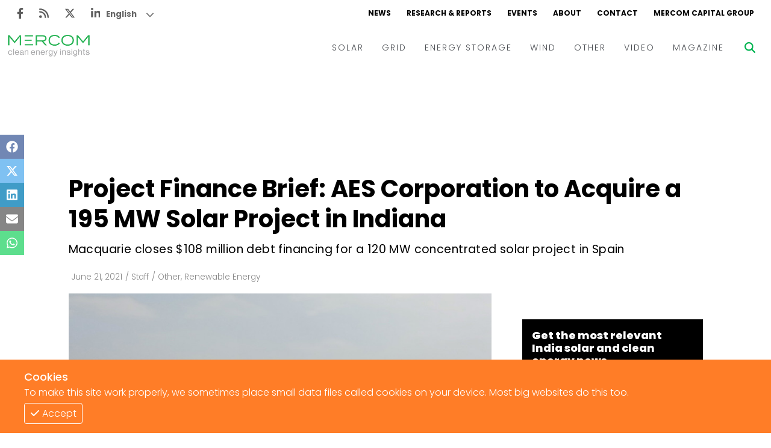

--- FILE ---
content_type: text/html; charset=utf-8
request_url: https://www.mercomindia.com/project-finance-brief-solar-project-indiana
body_size: 13959
content:
<!DOCTYPE html><html><head><meta charSet="utf-8"/><meta name="viewport" content="width=device-width"/><link rel="apple-touch-icon" sizes="180x180" href="/favicons/favicon-180x180.png"/><link rel="icon" type="image/png" sizes="192x192" href="/favicons/favicon-192x192.png"/><link rel="icon" type="image/png" sizes="270x270" href="/favicons/favicon-270x270.png"/><link rel="icon" type="image/png" sizes="32x32" href="/favicons/favicon-32x32.png"/><meta name="msapplication-TileColor" content="#da532c"/><meta name="theme-color" content="#ffffff"/><title>Project Finance Brief: AES Corporation to Acquire a 195 MW Solar Project in Indiana</title><meta name="description" content="From: Mercom Capital Group
AES Indiana, a subsidiary of the AES Corporation, is to acquire the Hardy Hills 195 MW solar project in Clinton County, Indiana. Construction on the project is expected to..."/><meta name="title" content="Project Finance Brief: AES Corporation to Acquire a 195 MW Solar Project in Indiana - Mercom India"/><meta name="og:title" content="Project Finance Brief: AES Corporation to Acquire a 195 MW Solar Project in Indiana - Mercom India"/><meta property="og:image" content="https://d382rz2cea0pah.cloudfront.net/wp-content/uploads/2021/06/Project-Finance-Brief-AES-Corporation-to-Acquire-a-195-MW-Solar-Project-in-Indiana.jpg"/><meta property="keywords" content="News, Renewables, Mercomindia, Mercom, Energy, Solar, Wind, Energy Storage, Grid"/><meta property="og:site_name" content="Mercomindia.com"/><meta name="og:url" content="https://mercomindia.com/project-finance-brief-solar-project-indiana"/><meta name="og:description" content="From: Mercom Capital Group
AES Indiana, a subsidiary of the AES Corporation, is to acquire the Hardy Hills 195 MW solar project in Clinton County, Indiana. Construction on the project is expected to..."/><meta name="twitter:card" content="summary_large_image"/><meta name="twitter:title" content="Project Finance Brief: AES Corporation to Acquire a 195 MW Solar Project in Indiana - Mercom India"/><meta name="twitter:description" content="From: Mercom Capital Group
AES Indiana, a subsidiary of the AES Corporation, is to acquire the Hardy Hills 195 MW solar project in Clinton County, Indiana. Construction on the project is expected to..."/><meta name="twitter:image" content="https://mercomindia.s3.ap-south-1.amazonaws.com/wp-content/uploads/2021/06/Project-Finance-Brief-AES-Corporation-to-Acquire-a-195-MW-Solar-Project-in-Indiana.jpg"/><meta name="twitter:tile:image" content="https://d382rz2cea0pah.cloudfront.net/wp-content/uploads/2021/06/Project-Finance-Brief-AES-Corporation-to-Acquire-a-195-MW-Solar-Project-in-Indiana.jpg"/><meta name="twitter:tile:image:alt" content="Project Finance Brief: AES Corporation to Acquire a 195 MW Solar Project in Indiana - Mercom India"/><meta name="twitter:site" content="@mercomindia"/><meta name="twitter:creator" content="@mercomindia"/><meta name="twitter:cta" content="Read on Mercom India"/><link rel="canonical" href="https://mercomindia.com/project-finance-brief-solar-project-indiana"/><meta name="og:locale" content="en_US"/><script type="application/ld+json">{"@context":"https://schema.org","@graph":[{"@type":"WebSite","@id":"https://www.mercomindia.com/#website","url":"https://www.mercomindia.com/","name":"Mercom India","description":"MercomIndia.com delivers the most comprehensive energy news, research and market analysis for India's renewable and clean energy market.","publisher":{"@id":"https://www.mercomindia.com/#organization"},"inLanguage":"en-US"},{"@type":"Organization","@id":"https://www.mercomindia.com/#organization","name":"Mercom Communications India","url":"https://www.mercomindia.com/","logo":{"@type":"ImageObject","inLanguage":"en-US","url":"https://cms.mercomindia.com/wp-content/uploads/2017/08/Mercom_Communications_India-FINAL.jpg","contentUrl":"https://cms.mercomindia.com/wp-content/uploads/2017/08/Mercom_Communications_India-FINAL.jpg","caption":"Mercom Communications India"},"sameAs":["https://www.facebook.com/mercomindia","https://twitter.com/mercomindia"]},{"@type":"WebPage","@id":"https://www.mercomindia.com/project-finance-brief-solar-project-indiana/","url":"https://www.mercomindia.com/project-finance-brief-solar-project-indiana/","name":"Project Finance Brief: AES Corporation to Acquire a 195 MW Solar Project in Indiana - Mercom India","isPartOf":{"@id":"https://www.mercomindia.com/#website"},"primaryImageOfPage":{"@id":"https://www.mercomindia.com/project-finance-brief-solar-project-indiana/#primaryimage"},"image":{"@id":"https://www.mercomindia.com/project-finance-brief-solar-project-indiana/#primaryimage"},"thumbnailUrl":"https://mercomindia.s3.ap-south-1.amazonaws.com/wp-content/uploads/2021/06/Project-Finance-Brief-AES-Corporation-to-Acquire-a-195-MW-Solar-Project-in-Indiana.jpg","datePublished":"2021-06-21T09:27:07+05:30","dateModified":"2021-08-10T07:52:53+05:30","description":"From: Mercom Capital Group\nAES Indiana, a subsidiary of the AES Corporation, is to acquire the Hardy Hills 195 MW solar project in Clinton County, Indiana....","breadcrumb":{"@id":"https://www.mercomindia.com/project-finance-brief-solar-project-indiana/#breadcrumb"},"inLanguage":"en-US","potentialAction":[{"@type":"ReadAction","target":["https://www.mercomindia.com/project-finance-brief-solar-project-indiana/"]}]},{"@type":"ImageObject","inLanguage":"en-US","@id":"https://www.mercomindia.com/project-finance-brief-solar-project-indiana/#primaryimage","url":"https://mercomindia.s3.ap-south-1.amazonaws.com/wp-content/uploads/2021/06/Project-Finance-Brief-AES-Corporation-to-Acquire-a-195-MW-Solar-Project-in-Indiana.jpg","contentUrl":"https://mercomindia.s3.ap-south-1.amazonaws.com/wp-content/uploads/2021/06/Project-Finance-Brief-AES-Corporation-to-Acquire-a-195-MW-Solar-Project-in-Indiana.jpg"},{"@type":"BreadcrumbList","@id":"https://www.mercomindia.com/project-finance-brief-solar-project-indiana/#breadcrumb","itemListElement":[{"@type":"ListItem","position":1,"name":"Home","item":"https://www.mercomindia.com/"},{"@type":"ListItem","position":2,"name":"Archive","item":"https://www.mercomindia.com/archive/"},{"@type":"ListItem","position":3,"name":"Project Finance Brief: AES Corporation to Acquire a 195 MW Solar Project in Indiana"}]},{"@type":"Article","@id":"https://www.mercomindia.com/project-finance-brief-solar-project-indiana/#article","isPartOf":{"@id":"https://www.mercomindia.com/project-finance-brief-solar-project-indiana/"},"author":{"@type":"Person","name":"Staff","url":"https://www.mercomindia.com/author/staff"},"headline":"Project Finance Brief: AES Corporation to Acquire a 195 MW Solar Project in Indiana","datePublished":"2021-06-21T09:27:07+05:30","dateModified":"2021-08-10T07:52:53+05:30","mainEntityOfPage":{"@id":"https://www.mercomindia.com/project-finance-brief-solar-project-indiana/"},"wordCount":770,"publisher":{"@id":"https://www.mercomindia.com/#organization"},"image":{"@id":"https://www.mercomindia.com/project-finance-brief-solar-project-indiana/#primaryimage"},"thumbnailUrl":"https://mercomindia.s3.ap-south-1.amazonaws.com/wp-content/uploads/2021/06/Project-Finance-Brief-AES-Corporation-to-Acquire-a-195-MW-Solar-Project-in-Indiana.jpg","keywords":["Debt","Macquarie","NextEra Energy","Project Finance","projects","Solar","Storage"],"articleSection":["Other","Renewable Energy"],"inLanguage":"en-US","copyrightYear":"2023","copyrightHolder":{"@id":"https://www.mercomindia.com/#organization"}},{"@type":"Person","name":"Staff","description":"Staff is a writer at Mercom India.","url":"https://www.mercomindia.com/author/staff"}]}</script><link rel="preload" as="image" href="https://d382rz2cea0pah.cloudfront.net/wp-content/uploads/2021/06/Project-Finance-Brief-AES-Corporation-to-Acquire-a-195-MW-Solar-Project-in-Indiana.jpg"/><meta name="next-head-count" content="30"/><link rel="preload" href="/_next/static/css/91851028d263c717.css" as="style"/><link rel="stylesheet" href="/_next/static/css/91851028d263c717.css" data-n-g=""/><link rel="preload" href="/_next/static/css/ddac975e8a226b0b.css" as="style"/><link rel="stylesheet" href="/_next/static/css/ddac975e8a226b0b.css" data-n-p=""/><noscript data-n-css=""></noscript><script defer="" nomodule="" src="/_next/static/chunks/polyfills-c67a75d1b6f99dc8.js"></script><script src="/_next/static/chunks/webpack-f332da6cddd4a9d6.js" defer=""></script><script src="/_next/static/chunks/framework-4ed89e9640adfb9e.js" defer=""></script><script src="/_next/static/chunks/main-7910cbe5e44a2da6.js" defer=""></script><script src="/_next/static/chunks/pages/_app-98838845cf30df29.js" defer=""></script><script src="/_next/static/chunks/2167-a3b853d326cff712.js" defer=""></script><script src="/_next/static/chunks/6837-9e360446fb8450e1.js" defer=""></script><script src="/_next/static/chunks/pages/%5BpostSlug%5D-e2bd1d46b39ad780.js" defer=""></script><script src="/_next/static/hJnN9ntsTEXetJZLy0wEn/_buildManifest.js" defer=""></script><script src="/_next/static/hJnN9ntsTEXetJZLy0wEn/_ssgManifest.js" defer=""></script></head><body><div id="__next"><div class="gtranslate_wrapper" style="display:block"></div><div><div class="top-ad"></div><div class="main-wrapper"><div class="styles_container__LUc1l"><div class="styles_topNav__MIjYV"><div class="styles_icons__IEYM2"><a href="https://www.facebook.com/MercomIndia/" aria-label="Facebook" rel="noreferrer" target="_blank" class=""><svg aria-hidden="true" focusable="false" data-prefix="fab" data-icon="facebook-f" class="svg-inline--fa fa-facebook-f " role="img" xmlns="http://www.w3.org/2000/svg" viewBox="0 0 320 512"><path fill="currentColor" d="M279.14 288l14.22-92.66h-88.91v-60.13c0-25.35 12.42-50.06 52.24-50.06h40.42V6.26S260.43 0 225.36 0c-73.22 0-121.08 44.38-121.08 124.72v70.62H22.89V288h81.39v224h100.17V288z"></path></svg></a><a href="/feed" aria-label="Rss" rel="noreferrer" target="_blank" class=""><svg aria-hidden="true" focusable="false" data-prefix="fas" data-icon="rss" class="svg-inline--fa fa-rss " role="img" xmlns="http://www.w3.org/2000/svg" viewBox="0 0 448 512"><path fill="currentColor" d="M0 64C0 46.3 14.3 32 32 32c229.8 0 416 186.2 416 416c0 17.7-14.3 32-32 32s-32-14.3-32-32C384 253.6 226.4 96 32 96C14.3 96 0 81.7 0 64zM128 416c0 35.3-28.7 64-64 64s-64-28.7-64-64s28.7-64 64-64s64 28.7 64 64zM32 160c159.1 0 288 128.9 288 288c0 17.7-14.3 32-32 32s-32-14.3-32-32c0-123.7-100.3-224-224-224c-17.7 0-32-14.3-32-32s14.3-32 32-32z"></path></svg></a><a href="https://twitter.com/mercomindia" aria-label="Twitter" rel="noreferrer" target="_blank" class=""><svg aria-hidden="true" focusable="false" data-prefix="fab" data-icon="x-twitter" class="svg-inline--fa fa-x-twitter " role="img" xmlns="http://www.w3.org/2000/svg" viewBox="0 0 512 512"><path fill="currentColor" d="M389.2 48h70.6L305.6 224.2 487 464H345L233.7 318.6 106.5 464H35.8L200.7 275.5 26.8 48H172.4L272.9 180.9 389.2 48zM364.4 421.8h39.1L151.1 88h-42L364.4 421.8z"></path></svg></a><a href="https://www.linkedin.com/company/mercom-communications-india/" aria-label="LinkedIn" rel="noreferrer" target="_blank" class=""><svg aria-hidden="true" focusable="false" data-prefix="fab" data-icon="linkedin-in" class="svg-inline--fa fa-linkedin-in " role="img" xmlns="http://www.w3.org/2000/svg" viewBox="0 0 448 512"><path fill="currentColor" d="M100.28 448H7.4V148.9h92.88zM53.79 108.1C24.09 108.1 0 83.5 0 53.8a53.79 53.79 0 0 1 107.58 0c0 29.7-24.1 54.3-53.79 54.3zM447.9 448h-92.68V302.4c0-34.7-.7-79.2-48.29-79.2-48.29 0-55.69 37.7-55.69 76.7V448h-92.78V148.9h89.08v40.8h1.3c12.4-23.5 42.69-48.3 87.88-48.3 94 0 111.28 61.9 111.28 142.3V448z"></path></svg></a></div><div class="styles_links__TN13Y"><a href="/" class="">NEWS</a><a href="/research" class="">RESEARCH &amp; REPORTS</a><a href="/event" class="">EVENTS</a><a href="/about" class="">ABOUT</a><a href="/contact-us" class="">CONTACT</a><a href="https://mercomcapital.com/" rel="noreferrer" target="_blank" class="">MERCOM CAPITAL GROUP</a></div></div><div class="styles_content__8JWcA"><form class="styles_input__kRL_g"><input type="text" placeholder="Search News..." value=""/></form><div class="styles_mainNav__iWOFu styles_active__U2ulk"><div class="styles_mainNav__ubhwD"><a href="/" class="styles_logo__NR2sd" aria-label="logo"><span style="box-sizing:border-box;display:inline-block;overflow:hidden;width:initial;height:initial;background:none;opacity:1;border:0;margin:0;padding:0;position:relative;max-width:100%"><span style="box-sizing:border-box;display:block;width:initial;height:initial;background:none;opacity:1;border:0;margin:0;padding:0;max-width:100%"><img style="display:block;max-width:100%;width:initial;height:initial;background:none;opacity:1;border:0;margin:0;padding:0" alt="" aria-hidden="true" src="data:image/svg+xml,%3csvg%20xmlns=%27http://www.w3.org/2000/svg%27%20version=%271.1%27%20width=%27150%27%20height=%2736%27/%3e"/></span><img alt="logo" src="[data-uri]" decoding="async" data-nimg="intrinsic" style="position:absolute;top:0;left:0;bottom:0;right:0;box-sizing:border-box;padding:0;border:none;margin:auto;display:block;width:0;height:0;min-width:100%;max-width:100%;min-height:100%;max-height:100%;object-fit:contain"/><noscript><img alt="logo" srcSet="/_next/image?url=%2Fimages%2Flogo.png&amp;w=256&amp;q=75 1x, /_next/image?url=%2Fimages%2Flogo.png&amp;w=384&amp;q=75 2x" src="/_next/image?url=%2Fimages%2Flogo.png&amp;w=384&amp;q=75" decoding="async" data-nimg="intrinsic" style="position:absolute;top:0;left:0;bottom:0;right:0;box-sizing:border-box;padding:0;border:none;margin:auto;display:block;width:0;height:0;min-width:100%;max-width:100%;min-height:100%;max-height:100%;object-fit:contain" loading="lazy"/></noscript></span></a><div class="styles_links__ndAGV"><div class="styles_link__4x2Lb"><a href="/category/solar" class="styles_title__l3l6k">SOLAR</a><div class="styles_dropdown__CZElV"><div class="styles_container__1M3qs"><div class="styles_entries__w4cil"><div class="styles_entry__SjsbW"><a href="/category/solar/tenders-auctions" class="">Tenders &amp; Auctions</a></div><div class="styles_entry__SjsbW"><a href="/category/solar/markets-policy" class="">Markets &amp; Policy</a></div><div class="styles_entry__SjsbW"><a href="/category/solar/utility-scale" class="">Utility Scale</a></div><div class="styles_entry__SjsbW"><a href="/category/solar/rooftop-solar" class="">Rooftop</a></div><div class="styles_entry__SjsbW"><a href="/category/solar/financema-solar" class="">Finance and M&amp;A</a></div><div class="styles_entry__SjsbW"><a href="/category/solar/solar-off-grid" class="">Off-grid</a></div><div class="styles_entry__SjsbW"><a href="/category/solar/technology" class="">Technology</a></div><div class="styles_entry__SjsbW"><a href="/category/solar/floating-solar" class="">Floating Solar</a></div><div class="styles_entry__SjsbW"><a href="/category/solar/manufacturing" class="">Manufacturing</a></div><div class="styles_entry__SjsbW"><a href="/category/solar/modules" class="">Modules</a></div><div class="styles_entry__SjsbW"><a href="/category/solar/inverters-bos" class="">Inverters &amp; BOS</a></div><div class="styles_entry__SjsbW"><a href="/category/solar/commercial-industrial" class="">C&amp;I</a></div></div></div></div></div><div class="styles_link__4x2Lb"><a href="/category/grid" class="styles_title__l3l6k">GRID</a><div class="styles_dropdown__CZElV"><div class="styles_container__1M3qs"><div class="styles_entries__w4cil"><div class="styles_entry__SjsbW"><a href="/category/grid/electric-vehicles" class="">Electric Vehicles</a></div><div class="styles_entry__SjsbW"><a href="/category/grid/markets-policy-grid" class="">Markets &amp; Policy</a></div><div class="styles_entry__SjsbW"><a href="/category/grid/utilities" class="">Utilities</a></div><div class="styles_entry__SjsbW"><a href="/category/grid/microgrid" class="">Microgrid</a></div><div class="styles_entry__SjsbW"><a href="/category/grid/smart-grid-grid" class="">Smart Grid</a></div><div class="styles_entry__SjsbW"><a href="/category/grid/smart-city" class="">Smart City</a></div><div class="styles_entry__SjsbW"><a href="/category/grid/td" class="">T&amp;D</a></div><div class="styles_entry__SjsbW"><a href="/category/grid/atc" class="">AT&amp;C</a></div></div></div></div></div><div class="styles_link__4x2Lb"><a href="/category/energy-storage" class="styles_title__l3l6k">ENERGY STORAGE</a></div><div class="styles_link__4x2Lb"><a href="/category/wind" class="styles_title__l3l6k">WIND</a></div><div class="styles_link__4x2Lb"><a href="/category/other" class="styles_title__l3l6k">OTHER</a></div><div class="styles_link__4x2Lb"><a href="/category/video" class="styles_title__l3l6k">VIDEO</a><div class="styles_dropdown__CZElV"><div class="styles_container__1M3qs"><div class="styles_entries__w4cil"><div class="styles_entry__SjsbW"><a href="/category/video/events-video" class="">Events</a></div><div class="styles_entry__SjsbW"><a href="/category/video/webinars-video" class="">Webinars</a></div><div class="styles_entry__SjsbW"><a href="/category/video/interview-video" class="">Interviews</a></div></div></div></div></div><div class="styles_link__4x2Lb"><a href="/magazine" class="styles_title__l3l6k">MAGAZINE</a></div></div></div></div><div class="styles_searchBtn__6aQmx"><svg aria-hidden="true" focusable="false" data-prefix="fas" data-icon="magnifying-glass" class="svg-inline--fa fa-magnifying-glass " role="img" xmlns="http://www.w3.org/2000/svg" viewBox="0 0 512 512" style="color:#00b451;transition:color 0.3s ease"><path fill="currentColor" d="M416 208c0 45.9-14.9 88.3-40 122.7L502.6 457.4c12.5 12.5 12.5 32.8 0 45.3s-32.8 12.5-45.3 0L330.7 376c-34.4 25.2-76.8 40-122.7 40C93.1 416 0 322.9 0 208S93.1 0 208 0S416 93.1 416 208zM208 352c79.5 0 144-64.5 144-144s-64.5-144-144-144S64 128.5 64 208s64.5 144 144 144z"></path></svg></div><div class="styles_hamburger__hfsi1"><svg aria-hidden="true" focusable="false" data-prefix="fas" data-icon="bars" class="svg-inline--fa fa-bars " role="img" xmlns="http://www.w3.org/2000/svg" viewBox="0 0 448 512"><path fill="currentColor" d="M0 96C0 78.3 14.3 64 32 64H416c17.7 0 32 14.3 32 32s-14.3 32-32 32H32C14.3 128 0 113.7 0 96zM0 256c0-17.7 14.3-32 32-32H416c17.7 0 32 14.3 32 32s-14.3 32-32 32H32c-17.7 0-32-14.3-32-32zM448 416c0 17.7-14.3 32-32 32H32c-17.7 0-32-14.3-32-32s14.3-32 32-32H416c17.7 0 32 14.3 32 32z"></path></svg></div></div><div class="nav"><div class="styles_container__wYkPN"><div class="styles_bg__Hf_d5"></div><div class="styles_menuContainer__wpyV3"><div class="styles_content__uP7mk"><div class="styles_close__bDTt_"><svg aria-hidden="true" focusable="false" data-prefix="fas" data-icon="xmark" class="svg-inline--fa fa-xmark " role="img" xmlns="http://www.w3.org/2000/svg" viewBox="0 0 320 512"><path fill="currentColor" d="M310.6 150.6c12.5-12.5 12.5-32.8 0-45.3s-32.8-12.5-45.3 0L160 210.7 54.6 105.4c-12.5-12.5-32.8-12.5-45.3 0s-12.5 32.8 0 45.3L114.7 256 9.4 361.4c-12.5 12.5-12.5 32.8 0 45.3s32.8 12.5 45.3 0L160 301.3 265.4 406.6c12.5 12.5 32.8 12.5 45.3 0s12.5-32.8 0-45.3L205.3 256 310.6 150.6z"></path></svg></div><div><a href="/" class="" aria-label="logo"><span style="box-sizing:border-box;display:inline-block;overflow:hidden;width:initial;height:initial;background:none;opacity:1;border:0;margin:0;padding:0;position:relative;max-width:100%"><span style="box-sizing:border-box;display:block;width:initial;height:initial;background:none;opacity:1;border:0;margin:0;padding:0;max-width:100%"><img style="display:block;max-width:100%;width:initial;height:initial;background:none;opacity:1;border:0;margin:0;padding:0" alt="" aria-hidden="true" src="data:image/svg+xml,%3csvg%20xmlns=%27http://www.w3.org/2000/svg%27%20version=%271.1%27%20width=%27170%27%20height=%2735%27/%3e"/></span><img alt="logo" src="[data-uri]" decoding="async" data-nimg="intrinsic" style="position:absolute;top:0;left:0;bottom:0;right:0;box-sizing:border-box;padding:0;border:none;margin:auto;display:block;width:0;height:0;min-width:100%;max-width:100%;min-height:100%;max-height:100%;object-fit:contain"/><noscript><img alt="logo" srcSet="/_next/image?url=%2Fimages%2Flogo.png&amp;w=256&amp;q=75 1x, /_next/image?url=%2Fimages%2Flogo.png&amp;w=384&amp;q=75 2x" src="/_next/image?url=%2Fimages%2Flogo.png&amp;w=384&amp;q=75" decoding="async" data-nimg="intrinsic" style="position:absolute;top:0;left:0;bottom:0;right:0;box-sizing:border-box;padding:0;border:none;margin:auto;display:block;width:0;height:0;min-width:100%;max-width:100%;min-height:100%;max-height:100%;object-fit:contain" loading="lazy"/></noscript></span></a></div><div class="styles_links__TpU2i"><div class="styles_link__uvegQ"><a href="/" class="">News</a></div><div class="styles_link__uvegQ"><a href="/about" class="">Home</a></div><div class="styles_container__s1wVN"><div class="styles_title__kcfLS styles_green__Qd9Pz">Solar<span><svg aria-hidden="true" focusable="false" data-prefix="fas" data-icon="chevron-down" class="svg-inline--fa fa-chevron-down " role="img" xmlns="http://www.w3.org/2000/svg" viewBox="0 0 512 512"><path fill="currentColor" d="M233.4 406.6c12.5 12.5 32.8 12.5 45.3 0l192-192c12.5-12.5 12.5-32.8 0-45.3s-32.8-12.5-45.3 0L256 338.7 86.6 169.4c-12.5-12.5-32.8-12.5-45.3 0s-12.5 32.8 0 45.3l192 192z"></path></svg></span></div><div class="styles_menu__KgKyH"><div><div class="styles_link__uvegQ"><a href="/category/solar/markets-policy" class=""><p>Markets &amp; Policy</p></a></div></div><div><div class="styles_link__uvegQ"><a href="/category/solar/tenders-auctions" class=""><p>Tenders &amp; Auctions</p></a></div></div><div><div class="styles_link__uvegQ"><a href="/category/solar/solar-projects" class=""><p>Solar Projects</p></a></div><div><div class="styles_subLink__licgT" role="button" tabindex="0"><a href="/category/solar/utility-scale" class=""><p>Large-Scale Projects</p></a></div><div class="styles_subLink__licgT" role="button" tabindex="0"><a href="/category/solar/rooftop-solar" class=""><p>Rooftop</p></a></div><div class="styles_subLink__licgT" role="button" tabindex="0"><a href="/category/solar/commercial-industrial" class=""><p>C&amp;I</p></a></div></div></div><div><div class="styles_link__uvegQ"><a href="/category/solar/manufacturing" class=""><p>Manufacturing</p></a></div><div><div class="styles_subLink__licgT" role="button" tabindex="0"><a href="/category/solar/modules" class=""><p>Modules</p></a></div><div class="styles_subLink__licgT" role="button" tabindex="0"><a href="/category/solar/inverters-bos" class=""><p>Inverters &amp; BOS</p></a></div></div></div><div><div class="styles_link__uvegQ"><a href="/category/solar/technology" class=""><p>Technology</p></a></div></div><div><div class="styles_link__uvegQ"><a href="/category/solar/financema-solar" class=""><p>Finance and M&amp;A</p></a></div></div></div></div><div class="styles_container__s1wVN"><div class="styles_title__kcfLS styles_green__Qd9Pz">Grid<span><svg aria-hidden="true" focusable="false" data-prefix="fas" data-icon="chevron-down" class="svg-inline--fa fa-chevron-down " role="img" xmlns="http://www.w3.org/2000/svg" viewBox="0 0 512 512"><path fill="currentColor" d="M233.4 406.6c12.5 12.5 32.8 12.5 45.3 0l192-192c12.5-12.5 12.5-32.8 0-45.3s-32.8-12.5-45.3 0L256 338.7 86.6 169.4c-12.5-12.5-32.8-12.5-45.3 0s-12.5 32.8 0 45.3l192 192z"></path></svg></span></div><div class="styles_menu__KgKyH"><div><div class="styles_link__uvegQ"><a href="/category/grid/markets-policy-grid" class=""><p>Markets &amp; Policy</p></a></div></div><div><div class="styles_link__uvegQ"><a href="/category/grid/td" class=""><p>T&amp;D</p></a></div></div><div><div class="styles_link__uvegQ"><a href="/category/grid/utilities" class=""><p>Utilities</p></a></div></div><div><div class="styles_link__uvegQ"><a href="/category/grid/smart-grid-grid" class=""><p>Smart Grid</p></a></div></div><div><div class="styles_link__uvegQ"><a href="/category/grid/microgrid" class=""><p>Microgrid</p></a></div></div></div></div><div class="styles_link__uvegQ"><a href="/category/energy-storage" class="">Energy Storage</a></div><div class="styles_link__uvegQ"><a href="/category/wind" class="">Wind</a></div><div class="styles_link__uvegQ"><a href="/category/electric-vehicles" class="">EVs</a></div><div class="styles_link__uvegQ"><a href="/category/other" class="">Other</a></div><div class="styles_link__uvegQ"><a href="/research" class="">Research + Reports</a></div><div class="styles_link__uvegQ"><a href="/event" class="">Events</a></div><div class="styles_link__uvegQ"><a href="/webinars" class="">Webinars</a></div><div class="styles_container__s1wVN"><div class="styles_title__kcfLS styles_green__Qd9Pz">Video<span><svg aria-hidden="true" focusable="false" data-prefix="fas" data-icon="chevron-down" class="svg-inline--fa fa-chevron-down " role="img" xmlns="http://www.w3.org/2000/svg" viewBox="0 0 512 512"><path fill="currentColor" d="M233.4 406.6c12.5 12.5 32.8 12.5 45.3 0l192-192c12.5-12.5 12.5-32.8 0-45.3s-32.8-12.5-45.3 0L256 338.7 86.6 169.4c-12.5-12.5-32.8-12.5-45.3 0s-12.5 32.8 0 45.3l192 192z"></path></svg></span></div><div class="styles_menu__KgKyH"><div><div class="styles_subLink__licgT"><a href="/category/video/events-video" class=""><p>Events</p></a></div></div><div><div class="styles_subLink__licgT"><a href="/category/video/webinars-video" class=""><p>Webinars</p></a></div></div><div><div class="styles_subLink__licgT"><a href="/category/video/interview-video" class=""><p>Interviews</p></a></div></div></div></div><div class="styles_link__uvegQ"><a href="/magazine" class="">Magazine</a></div><div class="styles_socials__hWrjl"><a href="https://www.facebook.com/MercomIndia/" aria-label="Facebook" rel="noreferrer" target="_blank" class=""><svg aria-hidden="true" focusable="false" data-prefix="fab" data-icon="facebook-f" class="svg-inline--fa fa-facebook-f " role="img" xmlns="http://www.w3.org/2000/svg" viewBox="0 0 320 512"><path fill="currentColor" d="M279.14 288l14.22-92.66h-88.91v-60.13c0-25.35 12.42-50.06 52.24-50.06h40.42V6.26S260.43 0 225.36 0c-73.22 0-121.08 44.38-121.08 124.72v70.62H22.89V288h81.39v224h100.17V288z"></path></svg></a><a href="/" aria-label="Rss" rel="noreferrer" target="_blank" class=""><svg aria-hidden="true" focusable="false" data-prefix="fas" data-icon="rss" class="svg-inline--fa fa-rss " role="img" xmlns="http://www.w3.org/2000/svg" viewBox="0 0 448 512"><path fill="currentColor" d="M0 64C0 46.3 14.3 32 32 32c229.8 0 416 186.2 416 416c0 17.7-14.3 32-32 32s-32-14.3-32-32C384 253.6 226.4 96 32 96C14.3 96 0 81.7 0 64zM128 416c0 35.3-28.7 64-64 64s-64-28.7-64-64s28.7-64 64-64s64 28.7 64 64zM32 160c159.1 0 288 128.9 288 288c0 17.7-14.3 32-32 32s-32-14.3-32-32c0-123.7-100.3-224-224-224c-17.7 0-32-14.3-32-32s14.3-32 32-32z"></path></svg></a><a href="https://twitter.com/mercomindia" aria-label="Twitter" rel="noreferrer" target="_blank" class=""><svg aria-hidden="true" focusable="false" data-prefix="fab" data-icon="x-twitter" class="svg-inline--fa fa-x-twitter " role="img" xmlns="http://www.w3.org/2000/svg" viewBox="0 0 512 512"><path fill="currentColor" d="M389.2 48h70.6L305.6 224.2 487 464H345L233.7 318.6 106.5 464H35.8L200.7 275.5 26.8 48H172.4L272.9 180.9 389.2 48zM364.4 421.8h39.1L151.1 88h-42L364.4 421.8z"></path></svg></a><a href="https://www.linkedin.com/company/mercom-communications-india/" aria-label="LinkedIn" rel="noreferrer" target="_blank" class=""><svg aria-hidden="true" focusable="false" data-prefix="fab" data-icon="linkedin-in" class="svg-inline--fa fa-linkedin-in " role="img" xmlns="http://www.w3.org/2000/svg" viewBox="0 0 448 512"><path fill="currentColor" d="M100.28 448H7.4V148.9h92.88zM53.79 108.1C24.09 108.1 0 83.5 0 53.8a53.79 53.79 0 0 1 107.58 0c0 29.7-24.1 54.3-53.79 54.3zM447.9 448h-92.68V302.4c0-34.7-.7-79.2-48.29-79.2-48.29 0-55.69 37.7-55.69 76.7V448h-92.78V148.9h89.08v40.8h1.3c12.4-23.5 42.69-48.3 87.88-48.3 94 0 111.28 61.9 111.28 142.3V448z"></path></svg></a></div></div></div></div></div></div></div><div class="main-content"><div class="styles_iconBar__yjIcH"><a href="https://www.facebook.com/sharer/sharer.php?u=" target="_blank" class="facebook" rel="noreferrer"><svg aria-hidden="true" focusable="false" data-prefix="fab" data-icon="facebook" class="svg-inline--fa fa-facebook " role="img" xmlns="http://www.w3.org/2000/svg" viewBox="0 0 512 512"><path fill="currentColor" d="M504 256C504 119 393 8 256 8S8 119 8 256c0 123.78 90.69 226.38 209.25 245V327.69h-63V256h63v-54.64c0-62.15 37-96.48 93.67-96.48 27.14 0 55.52 4.84 55.52 4.84v61h-31.28c-30.8 0-40.41 19.12-40.41 38.73V256h68.78l-11 71.69h-57.78V501C413.31 482.38 504 379.78 504 256z"></path></svg></a><a href="https://twitter.com/intent/tweet?text=&amp;url=" target="_blank" class="twitter" rel="noreferrer"><svg aria-hidden="true" focusable="false" data-prefix="fab" data-icon="x-twitter" class="svg-inline--fa fa-x-twitter " role="img" xmlns="http://www.w3.org/2000/svg" viewBox="0 0 512 512"><path fill="currentColor" d="M389.2 48h70.6L305.6 224.2 487 464H345L233.7 318.6 106.5 464H35.8L200.7 275.5 26.8 48H172.4L272.9 180.9 389.2 48zM364.4 421.8h39.1L151.1 88h-42L364.4 421.8z"></path></svg></a><a href="https://www.linkedin.com/sharing/share-offsite/?url=" target="_blank" class="linkedin" rel="noreferrer"><svg aria-hidden="true" focusable="false" data-prefix="fab" data-icon="linkedin" class="svg-inline--fa fa-linkedin " role="img" xmlns="http://www.w3.org/2000/svg" viewBox="0 0 448 512"><path fill="currentColor" d="M416 32H31.9C14.3 32 0 46.5 0 64.3v383.4C0 465.5 14.3 480 31.9 480H416c17.6 0 32-14.5 32-32.3V64.3c0-17.8-14.4-32.3-32-32.3zM135.4 416H69V202.2h66.5V416zm-33.2-243c-21.3 0-38.5-17.3-38.5-38.5S80.9 96 102.2 96c21.2 0 38.5 17.3 38.5 38.5 0 21.3-17.2 38.5-38.5 38.5zm282.1 243h-66.4V312c0-24.8-.5-56.7-34.5-56.7-34.6 0-39.9 27-39.9 54.9V416h-66.4V202.2h63.7v29.2h.9c8.9-16.8 30.6-34.5 62.9-34.5 67.2 0 79.7 44.3 79.7 101.9V416z"></path></svg></a><a href="mailto:?subject=&amp;body=%0A%0ALink:%20" target="_blank" class="envelope" rel="noreferrer"><svg aria-hidden="true" focusable="false" data-prefix="fas" data-icon="envelope" class="svg-inline--fa fa-envelope " role="img" xmlns="http://www.w3.org/2000/svg" viewBox="0 0 512 512"><path fill="currentColor" d="M48 64C21.5 64 0 85.5 0 112c0 15.1 7.1 29.3 19.2 38.4L236.8 313.6c11.4 8.5 27 8.5 38.4 0L492.8 150.4c12.1-9.1 19.2-23.3 19.2-38.4c0-26.5-21.5-48-48-48H48zM0 176V384c0 35.3 28.7 64 64 64H448c35.3 0 64-28.7 64-64V176L294.4 339.2c-22.8 17.1-54 17.1-76.8 0L0 176z"></path></svg></a><a href="https://www.whatsapp.com/channel/0029VaGvxaG5kg7DB9jXE411" target="_blank" class="whatsapp" rel="noreferrer"><svg aria-hidden="true" focusable="false" data-prefix="fab" data-icon="whatsapp" class="svg-inline--fa fa-whatsapp " role="img" xmlns="http://www.w3.org/2000/svg" viewBox="0 0 448 512"><path fill="currentColor" d="M380.9 97.1C339 55.1 283.2 32 223.9 32c-122.4 0-222 99.6-222 222 0 39.1 10.2 77.3 29.6 111L0 480l117.7-30.9c32.4 17.7 68.9 27 106.1 27h.1c122.3 0 224.1-99.6 224.1-222 0-59.3-25.2-115-67.1-157zm-157 341.6c-33.2 0-65.7-8.9-94-25.7l-6.7-4-69.8 18.3L72 359.2l-4.4-7c-18.5-29.4-28.2-63.3-28.2-98.2 0-101.7 82.8-184.5 184.6-184.5 49.3 0 95.6 19.2 130.4 54.1 34.8 34.9 56.2 81.2 56.1 130.5 0 101.8-84.9 184.6-186.6 184.6zm101.2-138.2c-5.5-2.8-32.8-16.2-37.9-18-5.1-1.9-8.8-2.8-12.5 2.8-3.7 5.6-14.3 18-17.6 21.8-3.2 3.7-6.5 4.2-12 1.4-32.6-16.3-54-29.1-75.5-66-5.7-9.8 5.7-9.1 16.3-30.3 1.8-3.7.9-6.9-.5-9.7-1.4-2.8-12.5-30.1-17.1-41.2-4.5-10.8-9.1-9.3-12.5-9.5-3.2-.2-6.9-.2-10.6-.2-3.7 0-9.7 1.4-14.8 6.9-5.1 5.6-19.4 19-19.4 46.3 0 27.3 19.9 53.7 22.6 57.4 2.8 3.7 39.1 59.7 94.8 83.8 35.2 15.2 49 16.5 66.6 13.9 10.7-1.6 32.8-13.4 37.4-26.4 4.6-13 4.6-24.1 3.2-26.4-1.3-2.5-5-3.9-10.5-6.6z"></path></svg></a></div><div class="styles_container__y7euV"><div class="styles_content__uVpvM"><h1 class="styles_pageTitle__dJCon">Project Finance Brief: AES Corporation to Acquire a 195 MW Solar Project in Indiana</h1><p class="styles_subTitle__FhnJo">Macquarie closes $108 million debt financing for a 120 MW concentrated solar project in Spain</p><div class="styles_container__DxsvY"><div class="styles_content__4U0rB"><div class="styles_dateContainer__oudnD"><div class="styles_date__ke60_"><p class="styles_entry__H2YNG">June 21, 2021</p></div><div class="styles_author__PnT6X"> <!-- -->/<!-- --> <a href="/author/staff" class="styles_entry__H2YNG">Staff</a></div><div class="styles_categoryName__ldITU"> <!-- -->/<!-- --> <a href="/category/other" class="styles_entry__H2YNG"><span>Other</span>,<!-- --> </a><a href="/category/renewable-energy" class="styles_entry__H2YNG"><span>Renewable Energy</span></a></div></div><div class="styles_thumbnail__H8Z6G"><span style="box-sizing:border-box;display:inline-block;overflow:hidden;width:initial;height:initial;background:none;opacity:1;border:0;margin:0;padding:0;position:relative;max-width:100%"><span style="box-sizing:border-box;display:block;width:initial;height:initial;background:none;opacity:1;border:0;margin:0;padding:0;max-width:100%"><img style="display:block;max-width:100%;width:initial;height:initial;background:none;opacity:1;border:0;margin:0;padding:0" alt="" aria-hidden="true" src="data:image/svg+xml,%3csvg%20xmlns=%27http://www.w3.org/2000/svg%27%20version=%271.1%27%20width=%27780%27%20height=%27520%27/%3e"/></span><img alt="thumbnail" id="primaryimage" src="https://d382rz2cea0pah.cloudfront.net/wp-content/uploads/2021/06/Project-Finance-Brief-AES-Corporation-to-Acquire-a-195-MW-Solar-Project-in-Indiana.jpg" decoding="async" data-nimg="intrinsic" style="position:absolute;top:0;left:0;bottom:0;right:0;box-sizing:border-box;padding:0;border:none;margin:auto;display:block;width:0;height:0;min-width:100%;max-width:100%;min-height:100%;max-height:100%;object-fit:cover"/></span></div><p><em><a href="https://whatsapp.com/channel/0029VaGvxaG5kg7DB9jXE411" target="_blank" rel="noopener noreferrer" style="font-weight:500;color:#00b451;text-decoration:none">Follow</a> <!-- -->Mercom India on WhatsApp for exclusive updates on clean energy news and insights<a href="https://whatsapp.com/channel/0029VaGvxaG5kg7DB9jXE411" target="_blank" class="whatsapp" rel="noopener noreferrer" style="margin-left:8px;color:#00b451"><svg aria-hidden="true" focusable="false" data-prefix="fab" data-icon="whatsapp" class="svg-inline--fa fa-whatsapp " role="img" xmlns="http://www.w3.org/2000/svg" viewBox="0 0 448 512" style="font-size:20px"><path fill="currentColor" d="M380.9 97.1C339 55.1 283.2 32 223.9 32c-122.4 0-222 99.6-222 222 0 39.1 10.2 77.3 29.6 111L0 480l117.7-30.9c32.4 17.7 68.9 27 106.1 27h.1c122.3 0 224.1-99.6 224.1-222 0-59.3-25.2-115-67.1-157zm-157 341.6c-33.2 0-65.7-8.9-94-25.7l-6.7-4-69.8 18.3L72 359.2l-4.4-7c-18.5-29.4-28.2-63.3-28.2-98.2 0-101.7 82.8-184.5 184.6-184.5 49.3 0 95.6 19.2 130.4 54.1 34.8 34.9 56.2 81.2 56.1 130.5 0 101.8-84.9 184.6-186.6 184.6zm101.2-138.2c-5.5-2.8-32.8-16.2-37.9-18-5.1-1.9-8.8-2.8-12.5 2.8-3.7 5.6-14.3 18-17.6 21.8-3.2 3.7-6.5 4.2-12 1.4-32.6-16.3-54-29.1-75.5-66-5.7-9.8 5.7-9.1 16.3-30.3 1.8-3.7.9-6.9-.5-9.7-1.4-2.8-12.5-30.1-17.1-41.2-4.5-10.8-9.1-9.3-12.5-9.5-3.2-.2-6.9-.2-10.6-.2-3.7 0-9.7 1.4-14.8 6.9-5.1 5.6-19.4 19-19.4 46.3 0 27.3 19.9 53.7 22.6 57.4 2.8 3.7 39.1 59.7 94.8 83.8 35.2 15.2 49 16.5 66.6 13.9 10.7-1.6 32.8-13.4 37.4-26.4 4.6-13 4.6-24.1 3.2-26.4-1.3-2.5-5-3.9-10.5-6.6z"></path></svg></a></em></p><br/><div><div class="styles_article__xTEpa"><p>From: <a href="https://mercomcapital.com/project-finance-brief-aes-corporation-solar-project-indiana/" target="_blank" rel="noopener">Mercom Capital Group</a></p> <p><strong>AES Indiana, a subsidiary of the AES Corporation, is to </strong><a href="https://tinyurl.com/mercomiurc" target="_blank" rel="noopener"><strong>acquire</strong></a><strong> the Hardy Hills 195 MW solar project in Clinton County, Indiana.</strong> Construction on the project is expected to begin in the fall of 2021 and reach commercial operation in 2023. AES Indiana received approval from the Indiana Utility Regulatory Commission (IURC) on the transaction.</p> <p><strong>Macquarie Asset Management </strong><a href="https://tinyurl.com/mercommacf" target="_blank" rel="noopener"><strong>announced</strong></a><strong> a €90 million (~$108 million) debt investment in a portfolio of concentrated solar power (CSP) portfolio, located in Andalusia, Spain. The portfolio comprises</strong> the 20 MW Gemasolar tower plant and two 50 MW parabolic trough solar parks, Valle 1 and Valle 2. The portfolio has been in operation since 2011, and its owner Q-Energy, a European renewable energy asset manager, has a track record in operating solar photovoltaic farms, CSP plants, and wind parks in Spain, Germany, and other OECD countries.</p> <p><strong>Diode Ventures (Diode), a Black &amp; Veatch company that develops global infrastructure projects, </strong><a href="https://www.businesswire.com/news/home/20210616005027/en/Diode-Ventures-Announces-Financial-Close-of-its-First-Greenfield-Utility-Scale-Solar-Photovoltaic-Project" target="_blank" rel="noopener"><strong>announced</strong></a><strong> that it had reached financial close on the 140 MW Grizzly Ridge solar project located in</strong> Hamilton County, Texas. The project was co-developed with RKB Energy. The project is construction-ready, with an executed interconnection agreement with Brazos Electric Cooperative, the transmission service provider.</p> <p><strong>ACME </strong><strong>Solar has </strong><a href="https://mercomindia.com/unops-s3i-ifu-equity-investment-acme/" target="_blank" rel="noopener"><strong>signed</strong></a><strong> a shareholders’ agreement with UNOPS S3i and IFU for developing a 250 MW solar project located in Rajasthan, India. The project’s total value is just under $200 million</strong>, and a quarter of it would be financed through equity contributions by the three co-investors. UNOPS Sustainable Investments in Infrastructure and Innovation (S3i) aims to become a co-investor and channel private financing in regions and sectors such as renewable energy that have struggled to attract capital.</p> <p><strong>EnfraGen, a developer, owner, and operator of renewable projects and owned by Glenfarne Group, on behalf of its clients, </strong><a href="https://www.businesswire.com/news/home/20210615005543/en/Glenfarne-Group-and-Partners-Group-Secure-Financing-for-EnfraGen%E2%80%99s-Chilean-Renewable-Energy-Growth" target="_blank" rel="noopener"><strong>announced</strong></a><strong> a $200 million non-recourse financing for EnfraGen’s greenfield solar PV</strong> portfolio in Chile, with an option of an additional $40 million upsizing via an accordion feature. The transaction was executed through EnfraGen’s renewables division, Fontus Renewables. The proceeds from the financing will be used to fund the construction, acquisition, operations, and maintenance of projects totaling approximately 237 MW(DC)/175 MW(AC). Lenders financing the transaction include Banco de Crédito e Inversiones (BCI), BNP Paribas, DNB Bank, and Sumitomo Mitsui Banking Corporation. BCI also provided VAT financing for Fontus Prime Solar.</p> <p><strong>Macquarie’s Green Investment Group (GIG) has </strong><a href="https://tinyurl.com/mercomgigc" target="_blank" rel="noopener"><strong>acquired</strong></a><strong> a portfolio of development-stage utility-scale, distribution-connected battery storage projects in the U.K. from Capbal Limited (Capbal). GIG and</strong> Capbal will partner to deliver an initial 187 MWh of late-stage development projects and grow the portfolio through the acquisition and development of additional projects. The acquisition was delivered by GIG’s energy technology team, which specializes in financing technology solutions critical to the energy transition, including grid-scale storage, distributed energy, and fleet electrification.</p> </div> <div class="styles_article__xTEpa"><p><strong>Solar Choice has reached </strong><a href="https://tinyurl.com/mercomsoch" target="_blank" rel="noopener"><strong>completion</strong></a><strong> on the purchase of an additional 75% stake in the multi-staged 2,000 MW Bulli Creek Solar Farm &amp; Energy Storage project in southern Queensland. </strong>Having previously retained a 25% interest in the project it originated in 2013, Solar Choice now fully owns the development. The site is located on the Queensland NSW Interconnector 4 km south of a major 330 kV substation west of Toowoomba.</p> <p><strong>The Tanzanian government </strong><a href="https://www.afrik21.africa/en/tanzania-dodoma-agrees-with-afd-on-a-150-mwp-solar-plant-in-kishapu/" target="_blank" rel="noopener"><strong>signed</strong></a><strong> a €130 million (~$157.6 million) loan agreement with the French Development Agency (AFD) to finance the construction of the 150 MW solar power project in Kishapu.</strong> The project located in the Shinyanga region in northern Tanzania will be implemented in two phases, between March 2022 and March 2023. In addition, AFD is providing an additional €7 million (~$8.4 million) in financing for this plant’s feasibility study, which will be located in Kishapu, a district in the Shinyanga region in northern Tanzania.</p> <p><strong>Matrix Renewables, an investor in renewable energy, has </strong><a href="https://tinyurl.com/mercommaac" target="_blank" rel="noopener"><strong>entered</strong></a><strong> into an agreement with Alten Renewable Energy to acquire a 300 MW solar portfolio across Spain and Portugal. </strong>The portfolio, which comprises five different assets with a capacity of 300 MW, includes 210 MW of solar PV in Spain and 90 MW in Portugal. Construction in the first phase of these projects is expected to begin in 2021.</p> <p><strong>BP PLC’s subsidiary Lightsource bp, a solar project developer, has </strong><a href="https://www.advfn.com/stock-market/NYSE/BP/stock-news/85394068/lightsource-bp-acquires-703-mw-solar-project-portf" target="_blank" rel="noopener"><strong>acquired</strong></a><strong> a pipeline of three solar projects in Aragon, Spain, totaling 703 MW of generation capacity.</strong> The solar energy company, which is 50% owned by BP, said the portfolio was acquired from Grupo Jorge and the three projects will be brought to construction in 2022. The deal takes Lightsource’s project pipeline in Spain to over 3 GW.</p> <p>For reports and trackers on funding and M&amp;A transactions in solar, energy storage, smart grid, and efficiency sectors, click <a href="https://mercomcapital.com/clean-energy-reports/" target="_blank" rel="noopener">here</a>.</p> <p>Read last week’s project finance <a href="https://mercomindia.com/project-finance-brief-acquire-solar-project/" target="_blank" rel="noopener">brief</a>.</p> <p>Image credit: Amplus Solar</p></div> </div><div class="styles_authorContainer__tQ3xL"><div class="styles_avatar__mdJcN"><span style="box-sizing:border-box;display:inline-block;overflow:hidden;width:initial;height:initial;background:none;opacity:1;border:0;margin:0;padding:0;position:relative;max-width:100%"><span style="box-sizing:border-box;display:block;width:initial;height:initial;background:none;opacity:1;border:0;margin:0;padding:0;max-width:100%"><img style="display:block;max-width:100%;width:initial;height:initial;background:none;opacity:1;border:0;margin:0;padding:0" alt="" aria-hidden="true" src="data:image/svg+xml,%3csvg%20xmlns=%27http://www.w3.org/2000/svg%27%20version=%271.1%27%20width=%2750%27%20height=%2750%27/%3e"/></span><img alt="thumbnail" src="[data-uri]" decoding="async" data-nimg="intrinsic" style="position:absolute;top:0;left:0;bottom:0;right:0;box-sizing:border-box;padding:0;border:none;margin:auto;display:block;width:0;height:0;min-width:100%;max-width:100%;min-height:100%;max-height:100%;object-fit:cover"/><noscript><img alt="thumbnail" srcSet="/_next/image?url=https%3A%2F%2Fd382rz2cea0pah.cloudfront.net%2Fwp-content%2Fuploads%2F2024%2F08%2FM.png&amp;w=64&amp;q=75 1x, /_next/image?url=https%3A%2F%2Fd382rz2cea0pah.cloudfront.net%2Fwp-content%2Fuploads%2F2024%2F08%2FM.png&amp;w=128&amp;q=75 2x" src="/_next/image?url=https%3A%2F%2Fd382rz2cea0pah.cloudfront.net%2Fwp-content%2Fuploads%2F2024%2F08%2FM.png&amp;w=128&amp;q=75" decoding="async" data-nimg="intrinsic" style="position:absolute;top:0;left:0;bottom:0;right:0;box-sizing:border-box;padding:0;border:none;margin:auto;display:block;width:0;height:0;min-width:100%;max-width:100%;min-height:100%;max-height:100%;object-fit:cover" loading="lazy"/></noscript></span></div><div class="styles_info__Ifruy"><p class="styles_name__k_GxZ">Staff</p><a class="styles_link__L8Ruo" href="/author/staff">More articles from<!-- --> <!-- -->Staff<!-- -->.</a></div></div><div class="styles_tags__A39Lw"><a class="styles_tag__Qe2Dt" href="/tag/debt">Debt</a><a class="styles_tag__Qe2Dt" href="/tag/macquarie">Macquarie</a><a class="styles_tag__Qe2Dt" href="/tag/nextera-energy">NextEra Energy</a><a class="styles_tag__Qe2Dt" href="/tag/project-finance">Project Finance</a><a class="styles_tag__Qe2Dt" href="/tag/projects">projects</a><a class="styles_tag__Qe2Dt" href="/tag/solar">Solar</a><a class="styles_tag__Qe2Dt" href="/tag/storage">Storage</a></div><div class="styles_navigation__6MmTo"><a class="styles_option__RxIay" href="/new-charge-storage-method-rechargeability"><svg aria-hidden="true" focusable="false" data-prefix="fas" data-icon="chevron-left" class="svg-inline--fa fa-chevron-left " role="img" xmlns="http://www.w3.org/2000/svg" viewBox="0 0 384 512"><path fill="currentColor" d="M41.4 233.4c-12.5 12.5-12.5 32.8 0 45.3l192 192c12.5 12.5 32.8 12.5 45.3 0s12.5-32.8 0-45.3L109.3 256 278.6 86.6c12.5-12.5 12.5-32.8 0-45.3s-32.8-12.5-45.3 0l-192 192z"></path></svg> PREV</a><a class="styles_option__RxIay" href="/archive">ALL POSTS</a><a class="styles_option__RxIay" href="/funding-and-ma-roundup-sunnova-securitization">NEXT <svg aria-hidden="true" focusable="false" data-prefix="fas" data-icon="chevron-right" class="svg-inline--fa fa-chevron-right " role="img" xmlns="http://www.w3.org/2000/svg" viewBox="0 0 384 512"><path fill="currentColor" d="M342.6 233.4c12.5 12.5 12.5 32.8 0 45.3l-192 192c-12.5 12.5-32.8 12.5-45.3 0s-12.5-32.8 0-45.3L274.7 256 105.4 86.6c-12.5-12.5-12.5-32.8 0-45.3s32.8-12.5 45.3 0l192 192z"></path></svg></a></div><div id="commento" data-page-id="https://www.mercomindia.com"></div><div class="styles_relatedContainer__017H6"><p class="styles_sectionTitle__XtBQn">RELATED POSTS</p><div class="styles_relatedPosts__kBRuW"></div></div></div><div class="styles_sideContent__BEolX"><div class="styles_container__ccmQb"><div class="styles_subscribe__Ku3_N"><div class="styles_container__3_XmD"><h1 class="styles_title__3d9cv">Get the most relevant India solar and clean energy news.</h1><div class="styles_signup__BjkKO"><input type="text" name="full_name" autoComplete="off" tabindex="-1" style="display:none" value=""/><input type="text" placeholder="EMAIL *" value=""/><div class="styles_button__RmiuB">SIGN UP</div></div></div></div><div class="styles_postsContainer__cybBm"><h2 class="styles_sectionTitle__awmFT">RECENT POSTS</h2><div class="styles_posts__SzCQh"></div></div></div></div></div></div></div><div class="styles_homeContainer__e2sb_"><div class="styles_home__e8DSn styles_iframe__czhYl"><iframe src="/?iframe=true" title="home" width="100%" scrolling="no"></iframe></div></div></div><div class="footer"><div class="styles_container__kHjn0"><div class="styles_socials__y7kTL"><a href="https://www.facebook.com/MercomIndia/" target="_blank" aria-label="Facebook" rel="noreferrer"><svg aria-hidden="true" focusable="false" data-prefix="fab" data-icon="facebook-f" class="svg-inline--fa fa-facebook-f " role="img" xmlns="http://www.w3.org/2000/svg" viewBox="0 0 320 512"><path fill="currentColor" d="M279.14 288l14.22-92.66h-88.91v-60.13c0-25.35 12.42-50.06 52.24-50.06h40.42V6.26S260.43 0 225.36 0c-73.22 0-121.08 44.38-121.08 124.72v70.62H22.89V288h81.39v224h100.17V288z"></path></svg></a><a href="https://twitter.com/mercomindia" target="_blank" aria-label="Twitter" rel="noreferrer"><svg aria-hidden="true" focusable="false" data-prefix="fab" data-icon="x-twitter" class="svg-inline--fa fa-x-twitter " role="img" xmlns="http://www.w3.org/2000/svg" viewBox="0 0 512 512"><path fill="currentColor" d="M389.2 48h70.6L305.6 224.2 487 464H345L233.7 318.6 106.5 464H35.8L200.7 275.5 26.8 48H172.4L272.9 180.9 389.2 48zM364.4 421.8h39.1L151.1 88h-42L364.4 421.8z"></path></svg></a><a href="https://www.linkedin.com/company/mercom-communications-india/" target="_blank" aria-label="LinkedIn" rel="noreferrer"><svg aria-hidden="true" focusable="false" data-prefix="fab" data-icon="linkedin-in" class="svg-inline--fa fa-linkedin-in " role="img" xmlns="http://www.w3.org/2000/svg" viewBox="0 0 448 512"><path fill="currentColor" d="M100.28 448H7.4V148.9h92.88zM53.79 108.1C24.09 108.1 0 83.5 0 53.8a53.79 53.79 0 0 1 107.58 0c0 29.7-24.1 54.3-53.79 54.3zM447.9 448h-92.68V302.4c0-34.7-.7-79.2-48.29-79.2-48.29 0-55.69 37.7-55.69 76.7V448h-92.78V148.9h89.08v40.8h1.3c12.4-23.5 42.69-48.3 87.88-48.3 94 0 111.28 61.9 111.28 142.3V448z"></path></svg></a></div><div class="styles_links__8L_nZ"><a href="/advertising">Advertising</a>|<a href="/awards">Awards</a>|<a href="/editorialteam">Editorial Team</a>|<a href="/contact-us">Contact</a>|<a href="/careers">Careers</a>|<a href="/privacypolicy">Privacy</a>|<a href="/termsandconditions">Terms</a></div><p class="styles_copyright__u9q6M">© 2026 by Mercom Capital Group, LLC. All Rights Reserved.</p><div class="popup-container"><div class="bg"></div><div class="popup"><div class="close"><svg aria-hidden="true" focusable="false" data-prefix="fas" data-icon="xmark" class="svg-inline--fa fa-xmark " role="img" xmlns="http://www.w3.org/2000/svg" viewBox="0 0 320 512"><path fill="currentColor" d="M310.6 150.6c12.5-12.5 12.5-32.8 0-45.3s-32.8-12.5-45.3 0L160 210.7 54.6 105.4c-12.5-12.5-32.8-12.5-45.3 0s-12.5 32.8 0 45.3L114.7 256 9.4 361.4c-12.5 12.5-12.5 32.8 0 45.3s32.8 12.5 45.3 0L160 301.3 265.4 406.6c12.5 12.5 32.8 12.5 45.3 0s12.5-32.8 0-45.3L205.3 256 310.6 150.6z"></path></svg></div><a href="https://www.mercomindia.com/event/renewables-summit-2025/register" target="_blank" rel="noreferrer" aria-label="Thumbnail"><span style="box-sizing:border-box;display:inline-block;overflow:hidden;width:initial;height:initial;background:none;opacity:1;border:0;margin:0;padding:0;position:relative;max-width:100%"><span style="box-sizing:border-box;display:block;width:initial;height:initial;background:none;opacity:1;border:0;margin:0;padding:0;max-width:100%"><img style="display:block;max-width:100%;width:initial;height:initial;background:none;opacity:1;border:0;margin:0;padding:0" alt="" aria-hidden="true" src="data:image/svg+xml,%3csvg%20xmlns=%27http://www.w3.org/2000/svg%27%20version=%271.1%27%20width=%27500%27%20height=%27370%27/%3e"/></span><img alt="popup" src="[data-uri]" decoding="async" data-nimg="intrinsic" style="position:absolute;top:0;left:0;bottom:0;right:0;box-sizing:border-box;padding:0;border:none;margin:auto;display:block;width:0;height:0;min-width:100%;max-width:100%;min-height:100%;max-height:100%;object-fit:contain"/><noscript><img alt="popup" src="/images/webinars/popups/rsummit2025.jpg" decoding="async" data-nimg="intrinsic" style="position:absolute;top:0;left:0;bottom:0;right:0;box-sizing:border-box;padding:0;border:none;margin:auto;display:block;width:0;height:0;min-width:100%;max-width:100%;min-height:100%;max-height:100%;object-fit:contain" loading="lazy"/></noscript></span></a></div></div></div></div></div></div></div><script id="__NEXT_DATA__" type="application/json">{"props":{"pageProps":{"allPosts":[{"id":"cG9zdDo4OTIwOA==","slug":"government-allows-bidders-with-tot-agreements-to-participate-in-bess-tenders","date":"2026-01-16T14:55:25","title":"Government Allows Bidders with ToT Agreements to Participate in BESS Tenders","modifiedGmt":"2026-01-16T09:25:25","featuredImage":{"node":{"mediaItemUrl":"https://mercomindia.s3.ap-south-1.amazonaws.com/wp-content/uploads/2025/11/Copy-of-Mercom-FI-2025-11-27T153901.950.jpg"}}},{"id":"cG9zdDo4OTE5OQ==","slug":"solar91-srinivasa-constructions-among-winners-of-hescoms-95-mw-solar-auction","date":"2026-01-16T12:41:23","title":"Solar91, Srinivasa Constructions Among Winners of HESCOM’s 95 MW Solar Auction","modifiedGmt":"2026-01-16T07:18:15","featuredImage":{"node":{"mediaItemUrl":"https://mercomindia.s3.ap-south-1.amazonaws.com/wp-content/uploads/2026/01/iStock-1263419745-1-scaled.jpg"}}},{"id":"cG9zdDo4OTE5Nw==","slug":"emmvee-photovoltaic-reports-118-yoy-increase-in-q3-fy-2026-revenue","date":"2026-01-16T12:19:19","title":"Emmvee Photovoltaic Reports 118% YoY Increase in Q3 FY 2026 Revenue","modifiedGmt":"2026-01-16T07:02:09","featuredImage":{"node":{"mediaItemUrl":"https://mercomindia.s3.ap-south-1.amazonaws.com/wp-content/uploads/2025/08/Copy-of-Mercom-FI-2025-08-08T193807.241.jpg"}}},{"id":"cG9zdDo4OTE5NQ==","slug":"daily-news-wrap-up-apm-projects-wins-dmrcls-5-mw-solar-auction","date":"2026-01-16T12:11:05","title":"Daily News Wrap-Up: APM Projects Wins DMRCL’s 5 MW Solar Auction","modifiedGmt":"2026-01-16T06:45:33","featuredImage":{"node":{"mediaItemUrl":"https://mercomindia.s3.ap-south-1.amazonaws.com/wp-content/uploads/2025/12/Copy-of-Mercom-FI-2025-12-26T163012.996.jpg"}}},{"id":"cG9zdDo4OTE5MA==","slug":"geeta-polymers-cuts-power-bills-with-350-kw-rooftop-solar-system","date":"2026-01-16T11:16:48","title":"Geeta Polymers Cuts Power Bills With 350 kW Rooftop Solar System","modifiedGmt":"2026-01-16T05:46:48","featuredImage":{"node":{"mediaItemUrl":"https://mercomindia.s3.ap-south-1.amazonaws.com/wp-content/uploads/2025/11/Tripura-Regulator-Amends-Rooftop-Solar-Rules-Caps-Net-Energy-Credits.jpg"}}},{"id":"cG9zdDo4OTE4OA==","slug":"dalmia-cement-expands-solar-use-to-procure-128-mw-from-oriana","date":"2026-01-16T10:41:39","title":"Dalmia Cement Expands Solar Use, to Procure 128 MW from Oriana","modifiedGmt":"2026-01-16T14:07:41","featuredImage":{"node":{"mediaItemUrl":"https://mercomindia.s3.ap-south-1.amazonaws.com/wp-content/uploads/2025/11/Copy-of-Mercom-FI-2025-11-21T181259.229.jpg"}}},{"id":"cG9zdDo4OTE4Mw==","slug":"pace-digitek-bags-epc-contract-for-bondadas-300-mw-solar-project","date":"2026-01-16T10:33:31","title":"Pace Digitek Bags EPC Contract for Bondada’s 300 MW Solar Project","modifiedGmt":"2026-01-16T05:57:52","featuredImage":{"node":{"mediaItemUrl":"https://mercomindia.s3.ap-south-1.amazonaws.com/wp-content/uploads/2025/05/Copy-of-Mercom-FI-2025-05-22T181150.941.jpg"}}},{"id":"cG9zdDo4OTE3NQ==","slug":"ddev-plastiks-ventures-into-bess-manufacturing-with-5-gwh-initial-capacity","date":"2026-01-16T10:25:14","title":"Ddev Plastiks Ventures into BESS Manufacturing with 5 GWh Initial Capacity","modifiedGmt":"2026-01-16T04:55:14","featuredImage":{"node":{"mediaItemUrl":"https://mercomindia.s3.ap-south-1.amazonaws.com/wp-content/uploads/2025/07/Andhra-Pradesh-Commission-Releases-Draft-BESS-Regulations.jpg"}}},{"id":"cG9zdDo4OTE3OQ==","slug":"carbon-credits-platform-renewcred-secures-₹42-5-million-in-seed-funding","date":"2026-01-16T10:23:10","title":"Carbon Credits Platform RenewCred Secures ₹42.5 Million in Seed Funding","modifiedGmt":"2026-01-16T04:53:10","featuredImage":{"node":{"mediaItemUrl":"https://mercomindia.s3.ap-south-1.amazonaws.com/wp-content/uploads/2025/09/Copy-of-Mercom-FI-2025-09-23T172520.328.jpg"}}},{"id":"cG9zdDo4OTE3Mg==","slug":"meghmani-organics-to-source-wind-solar-power-from-prozeals-2-2-mw-project","date":"2026-01-15T19:18:37","title":"Meghmani Organics to Source Wind-Solar Power from Prozeal’s 2.2 MW Project","modifiedGmt":"2026-01-16T05:44:17","featuredImage":{"node":{"mediaItemUrl":"https://mercomindia.s3.ap-south-1.amazonaws.com/wp-content/uploads/2025/11/Copy-of-Mercom-FI-2025-11-24T192513.932.jpg"}}}],"post":{"id":"cG9zdDoyNzAyMA==","slug":"project-finance-brief-solar-project-indiana","date":"2021-06-21T09:27:07","content":"\u003cp\u003eFrom: \u003ca href=\"https://mercomcapital.com/project-finance-brief-aes-corporation-solar-project-indiana/\" target=\"_blank\" rel=\"noopener\"\u003eMercom Capital Group\u003c/a\u003e\u003c/p\u003e\n\u003cp\u003e\u003cstrong\u003eAES Indiana, a subsidiary of the AES Corporation, is to \u003c/strong\u003e\u003ca href=\"https://tinyurl.com/mercomiurc\" target=\"_blank\" rel=\"noopener\"\u003e\u003cstrong\u003eacquire\u003c/strong\u003e\u003c/a\u003e\u003cstrong\u003e the Hardy Hills 195 MW solar project in Clinton County, Indiana.\u003c/strong\u003e Construction on the project is expected to begin in the fall of 2021 and reach commercial operation in 2023. AES Indiana received approval from the Indiana Utility Regulatory Commission (IURC) on the transaction.\u003c/p\u003e\n\u003cp\u003e\u003cstrong\u003eMacquarie Asset Management \u003c/strong\u003e\u003ca href=\"https://tinyurl.com/mercommacf\" target=\"_blank\" rel=\"noopener\"\u003e\u003cstrong\u003eannounced\u003c/strong\u003e\u003c/a\u003e\u003cstrong\u003e a €90 million (~$108 million) debt investment in a portfolio of concentrated solar power (CSP) portfolio, located in Andalusia, Spain. The portfolio comprises\u003c/strong\u003e the 20 MW Gemasolar tower plant and two 50 MW parabolic trough solar parks, Valle 1 and Valle 2. The portfolio has been in operation since 2011, and its owner Q-Energy, a European renewable energy asset manager, has a track record in operating solar photovoltaic farms, CSP plants, and wind parks in Spain, Germany, and other OECD countries.\u003c/p\u003e\n\u003cp\u003e\u003cstrong\u003eDiode Ventures (Diode), a Black \u0026amp; Veatch company that develops global infrastructure projects, \u003c/strong\u003e\u003ca href=\"https://www.businesswire.com/news/home/20210616005027/en/Diode-Ventures-Announces-Financial-Close-of-its-First-Greenfield-Utility-Scale-Solar-Photovoltaic-Project\" target=\"_blank\" rel=\"noopener\"\u003e\u003cstrong\u003eannounced\u003c/strong\u003e\u003c/a\u003e\u003cstrong\u003e that it had reached financial close on the 140 MW Grizzly Ridge solar project located in\u003c/strong\u003e Hamilton County, Texas. The project was co-developed with RKB Energy. The project is construction-ready, with an executed interconnection agreement with Brazos Electric Cooperative, the transmission service provider.\u003c/p\u003e\n\u003cp\u003e\u003cstrong\u003eACME \u003c/strong\u003e\u003cstrong\u003eSolar has \u003c/strong\u003e\u003ca href=\"https://mercomindia.com/unops-s3i-ifu-equity-investment-acme/\" target=\"_blank\" rel=\"noopener\"\u003e\u003cstrong\u003esigned\u003c/strong\u003e\u003c/a\u003e\u003cstrong\u003e a shareholders’ agreement with UNOPS S3i and IFU for developing a 250 MW solar project located in Rajasthan, India. The project’s total value is just under $200 million\u003c/strong\u003e, and a quarter of it would be financed through equity contributions by the three co-investors. UNOPS Sustainable Investments in Infrastructure and Innovation (S3i) aims to become a co-investor and channel private financing in regions and sectors such as renewable energy that have struggled to attract capital.\u003c/p\u003e\n\u003cp\u003e\u003cstrong\u003eEnfraGen, a developer, owner, and operator of renewable projects and owned by Glenfarne Group, on behalf of its clients, \u003c/strong\u003e\u003ca href=\"https://www.businesswire.com/news/home/20210615005543/en/Glenfarne-Group-and-Partners-Group-Secure-Financing-for-EnfraGen%E2%80%99s-Chilean-Renewable-Energy-Growth\" target=\"_blank\" rel=\"noopener\"\u003e\u003cstrong\u003eannounced\u003c/strong\u003e\u003c/a\u003e\u003cstrong\u003e a $200 million non-recourse financing for EnfraGen’s greenfield solar PV\u003c/strong\u003e portfolio in Chile, with an option of an additional $40 million upsizing via an accordion feature. The transaction was executed through EnfraGen’s renewables division, Fontus Renewables. The proceeds from the financing will be used to fund the construction, acquisition, operations, and maintenance of projects totaling approximately 237 MW(DC)/175 MW(AC). Lenders financing the transaction include Banco de Crédito e Inversiones (BCI), BNP Paribas, DNB Bank, and Sumitomo Mitsui Banking Corporation. BCI also provided VAT financing for Fontus Prime Solar.\u003c/p\u003e\n\u003cp\u003e\u003cstrong\u003eMacquarie’s Green Investment Group (GIG) has \u003c/strong\u003e\u003ca href=\"https://tinyurl.com/mercomgigc\" target=\"_blank\" rel=\"noopener\"\u003e\u003cstrong\u003eacquired\u003c/strong\u003e\u003c/a\u003e\u003cstrong\u003e a portfolio of development-stage utility-scale, distribution-connected battery storage projects in the U.K. from Capbal Limited (Capbal). GIG and\u003c/strong\u003e Capbal will partner to deliver an initial 187 MWh of late-stage development projects and grow the portfolio through the acquisition and development of additional projects. The acquisition was delivered by GIG’s energy technology team, which specializes in financing technology solutions critical to the energy transition, including grid-scale storage, distributed energy, and fleet electrification.\u003c/p\u003e\n\u003cp\u003e\u003cstrong\u003eSolar Choice has reached \u003c/strong\u003e\u003ca href=\"https://tinyurl.com/mercomsoch\" target=\"_blank\" rel=\"noopener\"\u003e\u003cstrong\u003ecompletion\u003c/strong\u003e\u003c/a\u003e\u003cstrong\u003e on the purchase of an additional 75% stake in the multi-staged 2,000 MW Bulli Creek Solar Farm \u0026amp; Energy Storage project in southern Queensland. \u003c/strong\u003eHaving previously retained a 25% interest in the project it originated in 2013, Solar Choice now fully owns the development. The site is located on the Queensland NSW Interconnector 4 km south of a major 330 kV substation west of Toowoomba.\u003c/p\u003e\n\u003cp\u003e\u003cstrong\u003eThe Tanzanian government \u003c/strong\u003e\u003ca href=\"https://www.afrik21.africa/en/tanzania-dodoma-agrees-with-afd-on-a-150-mwp-solar-plant-in-kishapu/\" target=\"_blank\" rel=\"noopener\"\u003e\u003cstrong\u003esigned\u003c/strong\u003e\u003c/a\u003e\u003cstrong\u003e a €130 million (~$157.6 million) loan agreement with the French Development Agency (AFD) to finance the construction of the 150 MW solar power project in Kishapu.\u003c/strong\u003e The project located in the Shinyanga region in northern Tanzania will be implemented in two phases, between March 2022 and March 2023. In addition, AFD is providing an additional €7 million (~$8.4 million) in financing for this plant\u0026#8217;s feasibility study, which will be located in Kishapu, a district in the Shinyanga region in northern Tanzania.\u003c/p\u003e\n\u003cp\u003e\u003cstrong\u003eMatrix Renewables, an investor in renewable energy, has \u003c/strong\u003e\u003ca href=\"https://tinyurl.com/mercommaac\" target=\"_blank\" rel=\"noopener\"\u003e\u003cstrong\u003eentered\u003c/strong\u003e\u003c/a\u003e\u003cstrong\u003e into an agreement with Alten Renewable Energy to acquire a 300 MW solar portfolio across Spain and Portugal. \u003c/strong\u003eThe portfolio, which comprises five different assets with a capacity of 300 MW, includes 210 MW of solar PV in Spain and 90 MW in Portugal. Construction in the first phase of these projects is expected to begin in 2021.\u003c/p\u003e\n\u003cp\u003e\u003cstrong\u003eBP PLC\u0026#8217;s subsidiary Lightsource bp, a solar project developer, has \u003c/strong\u003e\u003ca href=\"https://www.advfn.com/stock-market/NYSE/BP/stock-news/85394068/lightsource-bp-acquires-703-mw-solar-project-portf\" target=\"_blank\" rel=\"noopener\"\u003e\u003cstrong\u003eacquired\u003c/strong\u003e\u003c/a\u003e\u003cstrong\u003e a pipeline of three solar projects in Aragon, Spain, totaling 703 MW of generation capacity.\u003c/strong\u003e The solar energy company, which is 50% owned by BP, said the portfolio was acquired from Grupo Jorge and the three projects will be brought to construction in 2022. The deal takes Lightsource\u0026#8217;s project pipeline in Spain to over 3 GW.\u003c/p\u003e\n\u003cp\u003eFor reports and trackers on funding and M\u0026amp;A transactions in solar, energy storage, smart grid, and efficiency sectors, click \u003ca href=\"https://mercomcapital.com/clean-energy-reports/\" target=\"_blank\" rel=\"noopener\"\u003ehere\u003c/a\u003e.\u003c/p\u003e\n\u003cp\u003eRead last week\u0026#8217;s project finance \u003ca href=\"https://mercomindia.com/project-finance-brief-acquire-solar-project/\" target=\"_blank\" rel=\"noopener\"\u003ebrief\u003c/a\u003e.\u003c/p\u003e\n\u003cp\u003eImage credit: Amplus Solar\u003c/p\u003e\n","title":"Project Finance Brief: AES Corporation to Acquire a 195 MW Solar Project in Indiana","articleSubtitle":"Macquarie closes $108 million debt financing for a 120 MW concentrated solar project in Spain","modifiedGmt":"2021-08-10T07:52:53","categories":{"nodes":[{"name":"Other","slug":"other"},{"name":"Renewable Energy","slug":"renewable-energy"}]},"featuredImage":{"node":{"mediaItemUrl":"https://mercomindia.s3.ap-south-1.amazonaws.com/wp-content/uploads/2021/06/Project-Finance-Brief-AES-Corporation-to-Acquire-a-195-MW-Solar-Project-in-Indiana.jpg"}},"author":{"node":{"avatar":{"url":"https://secure.gravatar.com/avatar/d329c8c6bb9dd41a1bdea5ae3180e33e10bb9362ee07ebdaf3b5e5d1f0cade40?s=96\u0026d=mm\u0026r=g"},"name":"Staff","slug":"staff","description":"\u003cdiv class=\"designboxt\"\u003e\r\n\r\n\u003cimg class=\"alignleft\" style=\"border-radius: 50%;height: 50px;margin-top: -4px;border: 1px solid #00b451\" src=\"https://mercomindia.s3.ap-south-1.amazonaws.com/wp-content/uploads/2024/08/M.png\" width=\"50\" /\u003e\r\n\r\n\u003ca href=\"https://www.mercomindia.com/author/staff/\" target=\"_blank\" rel=\"noopener\"\u003eMore articles from Staff.\u003c/a\u003e\r\n\r\n\u003c/div\u003e"}},"next":{"slug":"funding-and-ma-roundup-sunnova-securitization"},"previous":{"slug":"new-charge-storage-method-rechargeability"},"tags":{"edges":[{"node":{"name":"Debt","slug":"debt"}},{"node":{"name":"Macquarie","slug":"macquarie"}},{"node":{"name":"NextEra Energy","slug":"nextera-energy"}},{"node":{"name":"Project Finance","slug":"project-finance"}},{"node":{"name":"projects","slug":"projects"}},{"node":{"name":"Solar","slug":"solar"}},{"node":{"name":"Storage","slug":"storage"}}]},"videoFields":{"videoLink":null}}},"__N_SSG":true},"page":"/[postSlug]","query":{"postSlug":"project-finance-brief-solar-project-indiana"},"buildId":"hJnN9ntsTEXetJZLy0wEn","isFallback":false,"gsp":true,"scriptLoader":[]}</script></body></html>

--- FILE ---
content_type: text/html; charset=utf-8
request_url: https://www.mercomindia.com/?iframe=true
body_size: 36847
content:
<!DOCTYPE html><html><head><meta charSet="utf-8"/><meta name="viewport" content="width=device-width"/><link rel="apple-touch-icon" sizes="180x180" href="/favicons/favicon-180x180.png"/><link rel="icon" type="image/png" sizes="192x192" href="/favicons/favicon-192x192.png"/><link rel="icon" type="image/png" sizes="270x270" href="/favicons/favicon-270x270.png"/><link rel="icon" type="image/png" sizes="32x32" href="/favicons/favicon-32x32.png"/><meta name="msapplication-TileColor" content="#da532c"/><meta name="theme-color" content="#ffffff"/><title>Mercom India Clean Energy News, Insights, and Analysis</title><meta name="msvalidate.01" content="32E7810F6091FE477B879A8AFAEAB50B"/><meta name="title" content="Mercom India Clean Energy News, Insights, and Analysis"/><meta name="description" content="Mercom India News delivers the latest energy business news and market analysis on its MercomIndia.com platform to educate &amp; inform"/><meta property="og:title" content="Mercom India Clean Energy News, Insights, and Analysis"/><meta property="og:type" content="website"/><meta property="og:url" content="https://mercomindia.com"/><meta property="keywords" content="News, Renewables, Mercomindia, Mercom, Energy, Solar, Wind, Energy Storage, Grid"/><meta property="og:site_name" content="Mercomindia.com"/><meta name="og:locale" content="en_US"/><link rel="canonical" href="https://mercomindia.com/"/><meta property="article:publisher" content="https://www.facebook.com/mercomindia"/><meta property="og:image" content="https://mercomindia.com/images/logo.png"/><meta name="twitter:card" content="https://mercomindia.com/images/logo.png"/><meta name="twitter:title" content="Mercom India Clean Energy News, Insights, and Analysis"/><meta name="twitter:image" content="https://mercomindia.com/images/logo.png"/><meta name="twitter:site" content="@mercomindia"/><meta name="twitter:label1" content="Reading Time"/><meta name="twitter:data1" content="7 Minutes"/><meta name="twitter:label2" content="Author"/><meta name="twitter:data2" content="Mercomindia.com"/><script type="application/ld+json">{"@context":"https://schema.org","@graph":[{"@type":"Organization","@id":"http://43.204.154.143:8080/#organization","name":"Mercom Communications India","url":"http://43.204.154.143:8080/","sameAs":["https://www.facebook.com/mercomindia","https://www.linkedin.com/company/mercom-communications-india","https://twitter.com/mercomindia"],"logo":{"@type":"ImageObject","@id":"http://43.204.154.143:8080/#logo","inLanguage":"en-US","url":"https://mercomindia.com/wp-content/uploads/2017/08/Mercom_Communications_India-FINAL.jpg","width":2048,"height":418,"caption":"Mercom Communications India"},"image":{"@id":"http://43.204.154.143:8080/#logo"}},{"@type":"WebSite","@id":"http://43.204.154.143:8080/#website","url":"http://43.204.154.143:8080/","name":"Mercom India","description":"MercomIndia.com delivers the most comprehensive energy news, research and market analysis for India&#039;s renewable and clean energy market.","publisher":{"@id":"http://43.204.154.143:8080/#organization"},"potentialAction":[{"@type":"SearchAction","target":"http://43.204.154.143:8080/?s={search_term_string}","query-input":"required name=search_term_string"}],"inLanguage":"en-US"},{"@type":"ImageObject","@id":"https://mercomindia.com/#primaryimage","inLanguage":"en-US","url":"https://mercomindia.com/wp-content/uploads/2022/02/728-x-92_Magazine-Ad_Web.jpg"},{"@type":"WebPage","@id":"https://mercomindia.com/#webpage","url":"https://mercomindia.com/","name":"Mercom India Clean Energy News, Insights, and Analysis","isPartOf":{"@id":"http://43.204.154.143:8080/#website"},"about":{"@id":"http://43.204.154.143:8080/#organization"},"primaryImageOfPage":{"@id":"https://mercomindia.com/#primaryimage"},"datePublished":"2016-06-23T11:46:05+00:00","dateModified":"2023-02-27T06:47:31+00:00","description":"Mercom India News delivers the latest energy business news and market analysis on its MercomIndia.com platform to educate, inform...","inLanguage":"en-US","potentialAction":[{"@type":"ReadAction","target":["https://mercomindia.com/"]}]}]}</script><link rel="preload" as="image" imageSrcSet="/_next/image?url=https%3A%2F%2Fd382rz2cea0pah.cloudfront.net%2Fwp-content%2Fuploads%2F2025%2F11%2FCopy-of-Mercom-FI-2025-11-27T153901.950.jpg&amp;w=600&amp;q=75 600w, /_next/image?url=https%3A%2F%2Fd382rz2cea0pah.cloudfront.net%2Fwp-content%2Fuploads%2F2025%2F11%2FCopy-of-Mercom-FI-2025-11-27T153901.950.jpg&amp;w=640&amp;q=75 640w, /_next/image?url=https%3A%2F%2Fd382rz2cea0pah.cloudfront.net%2Fwp-content%2Fuploads%2F2025%2F11%2FCopy-of-Mercom-FI-2025-11-27T153901.950.jpg&amp;w=750&amp;q=75 750w, /_next/image?url=https%3A%2F%2Fd382rz2cea0pah.cloudfront.net%2Fwp-content%2Fuploads%2F2025%2F11%2FCopy-of-Mercom-FI-2025-11-27T153901.950.jpg&amp;w=828&amp;q=75 828w, /_next/image?url=https%3A%2F%2Fd382rz2cea0pah.cloudfront.net%2Fwp-content%2Fuploads%2F2025%2F11%2FCopy-of-Mercom-FI-2025-11-27T153901.950.jpg&amp;w=1080&amp;q=75 1080w, /_next/image?url=https%3A%2F%2Fd382rz2cea0pah.cloudfront.net%2Fwp-content%2Fuploads%2F2025%2F11%2FCopy-of-Mercom-FI-2025-11-27T153901.950.jpg&amp;w=1200&amp;q=75 1200w, /_next/image?url=https%3A%2F%2Fd382rz2cea0pah.cloudfront.net%2Fwp-content%2Fuploads%2F2025%2F11%2FCopy-of-Mercom-FI-2025-11-27T153901.950.jpg&amp;w=1920&amp;q=75 1920w, /_next/image?url=https%3A%2F%2Fd382rz2cea0pah.cloudfront.net%2Fwp-content%2Fuploads%2F2025%2F11%2FCopy-of-Mercom-FI-2025-11-27T153901.950.jpg&amp;w=2048&amp;q=75 2048w, /_next/image?url=https%3A%2F%2Fd382rz2cea0pah.cloudfront.net%2Fwp-content%2Fuploads%2F2025%2F11%2FCopy-of-Mercom-FI-2025-11-27T153901.950.jpg&amp;w=3840&amp;q=75 3840w" imageSizes="100vw"/><link rel="preload" as="image" imageSrcSet="/_next/image?url=https%3A%2F%2Fd382rz2cea0pah.cloudfront.net%2Fwp-content%2Fuploads%2F2025%2F08%2FCopy-of-Mercom-FI-2025-08-08T193807.241.jpg&amp;w=600&amp;q=75 600w, /_next/image?url=https%3A%2F%2Fd382rz2cea0pah.cloudfront.net%2Fwp-content%2Fuploads%2F2025%2F08%2FCopy-of-Mercom-FI-2025-08-08T193807.241.jpg&amp;w=640&amp;q=75 640w, /_next/image?url=https%3A%2F%2Fd382rz2cea0pah.cloudfront.net%2Fwp-content%2Fuploads%2F2025%2F08%2FCopy-of-Mercom-FI-2025-08-08T193807.241.jpg&amp;w=750&amp;q=75 750w, /_next/image?url=https%3A%2F%2Fd382rz2cea0pah.cloudfront.net%2Fwp-content%2Fuploads%2F2025%2F08%2FCopy-of-Mercom-FI-2025-08-08T193807.241.jpg&amp;w=828&amp;q=75 828w, /_next/image?url=https%3A%2F%2Fd382rz2cea0pah.cloudfront.net%2Fwp-content%2Fuploads%2F2025%2F08%2FCopy-of-Mercom-FI-2025-08-08T193807.241.jpg&amp;w=1080&amp;q=75 1080w, /_next/image?url=https%3A%2F%2Fd382rz2cea0pah.cloudfront.net%2Fwp-content%2Fuploads%2F2025%2F08%2FCopy-of-Mercom-FI-2025-08-08T193807.241.jpg&amp;w=1200&amp;q=75 1200w, /_next/image?url=https%3A%2F%2Fd382rz2cea0pah.cloudfront.net%2Fwp-content%2Fuploads%2F2025%2F08%2FCopy-of-Mercom-FI-2025-08-08T193807.241.jpg&amp;w=1920&amp;q=75 1920w, /_next/image?url=https%3A%2F%2Fd382rz2cea0pah.cloudfront.net%2Fwp-content%2Fuploads%2F2025%2F08%2FCopy-of-Mercom-FI-2025-08-08T193807.241.jpg&amp;w=2048&amp;q=75 2048w, /_next/image?url=https%3A%2F%2Fd382rz2cea0pah.cloudfront.net%2Fwp-content%2Fuploads%2F2025%2F08%2FCopy-of-Mercom-FI-2025-08-08T193807.241.jpg&amp;w=3840&amp;q=75 3840w" imageSizes="100vw"/><link rel="preload" as="image" imageSrcSet="/_next/image?url=https%3A%2F%2Fd382rz2cea0pah.cloudfront.net%2Fwp-content%2Fuploads%2F2025%2F12%2FCopy-of-Mercom-FI-2025-12-26T163012.996.jpg&amp;w=600&amp;q=75 600w, /_next/image?url=https%3A%2F%2Fd382rz2cea0pah.cloudfront.net%2Fwp-content%2Fuploads%2F2025%2F12%2FCopy-of-Mercom-FI-2025-12-26T163012.996.jpg&amp;w=640&amp;q=75 640w, /_next/image?url=https%3A%2F%2Fd382rz2cea0pah.cloudfront.net%2Fwp-content%2Fuploads%2F2025%2F12%2FCopy-of-Mercom-FI-2025-12-26T163012.996.jpg&amp;w=750&amp;q=75 750w, /_next/image?url=https%3A%2F%2Fd382rz2cea0pah.cloudfront.net%2Fwp-content%2Fuploads%2F2025%2F12%2FCopy-of-Mercom-FI-2025-12-26T163012.996.jpg&amp;w=828&amp;q=75 828w, /_next/image?url=https%3A%2F%2Fd382rz2cea0pah.cloudfront.net%2Fwp-content%2Fuploads%2F2025%2F12%2FCopy-of-Mercom-FI-2025-12-26T163012.996.jpg&amp;w=1080&amp;q=75 1080w, /_next/image?url=https%3A%2F%2Fd382rz2cea0pah.cloudfront.net%2Fwp-content%2Fuploads%2F2025%2F12%2FCopy-of-Mercom-FI-2025-12-26T163012.996.jpg&amp;w=1200&amp;q=75 1200w, /_next/image?url=https%3A%2F%2Fd382rz2cea0pah.cloudfront.net%2Fwp-content%2Fuploads%2F2025%2F12%2FCopy-of-Mercom-FI-2025-12-26T163012.996.jpg&amp;w=1920&amp;q=75 1920w, /_next/image?url=https%3A%2F%2Fd382rz2cea0pah.cloudfront.net%2Fwp-content%2Fuploads%2F2025%2F12%2FCopy-of-Mercom-FI-2025-12-26T163012.996.jpg&amp;w=2048&amp;q=75 2048w, /_next/image?url=https%3A%2F%2Fd382rz2cea0pah.cloudfront.net%2Fwp-content%2Fuploads%2F2025%2F12%2FCopy-of-Mercom-FI-2025-12-26T163012.996.jpg&amp;w=3840&amp;q=75 3840w" imageSizes="100vw"/><link rel="preload" as="image" imageSrcSet="/_next/image?url=https%3A%2F%2Fd382rz2cea0pah.cloudfront.net%2Fwp-content%2Fuploads%2F2025%2F11%2FTripura-Regulator-Amends-Rooftop-Solar-Rules-Caps-Net-Energy-Credits.jpg&amp;w=600&amp;q=75 600w, /_next/image?url=https%3A%2F%2Fd382rz2cea0pah.cloudfront.net%2Fwp-content%2Fuploads%2F2025%2F11%2FTripura-Regulator-Amends-Rooftop-Solar-Rules-Caps-Net-Energy-Credits.jpg&amp;w=640&amp;q=75 640w, /_next/image?url=https%3A%2F%2Fd382rz2cea0pah.cloudfront.net%2Fwp-content%2Fuploads%2F2025%2F11%2FTripura-Regulator-Amends-Rooftop-Solar-Rules-Caps-Net-Energy-Credits.jpg&amp;w=750&amp;q=75 750w, /_next/image?url=https%3A%2F%2Fd382rz2cea0pah.cloudfront.net%2Fwp-content%2Fuploads%2F2025%2F11%2FTripura-Regulator-Amends-Rooftop-Solar-Rules-Caps-Net-Energy-Credits.jpg&amp;w=828&amp;q=75 828w, /_next/image?url=https%3A%2F%2Fd382rz2cea0pah.cloudfront.net%2Fwp-content%2Fuploads%2F2025%2F11%2FTripura-Regulator-Amends-Rooftop-Solar-Rules-Caps-Net-Energy-Credits.jpg&amp;w=1080&amp;q=75 1080w, /_next/image?url=https%3A%2F%2Fd382rz2cea0pah.cloudfront.net%2Fwp-content%2Fuploads%2F2025%2F11%2FTripura-Regulator-Amends-Rooftop-Solar-Rules-Caps-Net-Energy-Credits.jpg&amp;w=1200&amp;q=75 1200w, /_next/image?url=https%3A%2F%2Fd382rz2cea0pah.cloudfront.net%2Fwp-content%2Fuploads%2F2025%2F11%2FTripura-Regulator-Amends-Rooftop-Solar-Rules-Caps-Net-Energy-Credits.jpg&amp;w=1920&amp;q=75 1920w, /_next/image?url=https%3A%2F%2Fd382rz2cea0pah.cloudfront.net%2Fwp-content%2Fuploads%2F2025%2F11%2FTripura-Regulator-Amends-Rooftop-Solar-Rules-Caps-Net-Energy-Credits.jpg&amp;w=2048&amp;q=75 2048w, /_next/image?url=https%3A%2F%2Fd382rz2cea0pah.cloudfront.net%2Fwp-content%2Fuploads%2F2025%2F11%2FTripura-Regulator-Amends-Rooftop-Solar-Rules-Caps-Net-Energy-Credits.jpg&amp;w=3840&amp;q=75 3840w" imageSizes="100vw"/><link rel="preload" as="image" imageSrcSet="/_next/image?url=https%3A%2F%2Fd382rz2cea0pah.cloudfront.net%2Fwp-content%2Fuploads%2F2025%2F11%2FCopy-of-Mercom-FI-2025-11-21T181259.229.jpg&amp;w=600&amp;q=75 600w, /_next/image?url=https%3A%2F%2Fd382rz2cea0pah.cloudfront.net%2Fwp-content%2Fuploads%2F2025%2F11%2FCopy-of-Mercom-FI-2025-11-21T181259.229.jpg&amp;w=640&amp;q=75 640w, /_next/image?url=https%3A%2F%2Fd382rz2cea0pah.cloudfront.net%2Fwp-content%2Fuploads%2F2025%2F11%2FCopy-of-Mercom-FI-2025-11-21T181259.229.jpg&amp;w=750&amp;q=75 750w, /_next/image?url=https%3A%2F%2Fd382rz2cea0pah.cloudfront.net%2Fwp-content%2Fuploads%2F2025%2F11%2FCopy-of-Mercom-FI-2025-11-21T181259.229.jpg&amp;w=828&amp;q=75 828w, /_next/image?url=https%3A%2F%2Fd382rz2cea0pah.cloudfront.net%2Fwp-content%2Fuploads%2F2025%2F11%2FCopy-of-Mercom-FI-2025-11-21T181259.229.jpg&amp;w=1080&amp;q=75 1080w, /_next/image?url=https%3A%2F%2Fd382rz2cea0pah.cloudfront.net%2Fwp-content%2Fuploads%2F2025%2F11%2FCopy-of-Mercom-FI-2025-11-21T181259.229.jpg&amp;w=1200&amp;q=75 1200w, /_next/image?url=https%3A%2F%2Fd382rz2cea0pah.cloudfront.net%2Fwp-content%2Fuploads%2F2025%2F11%2FCopy-of-Mercom-FI-2025-11-21T181259.229.jpg&amp;w=1920&amp;q=75 1920w, /_next/image?url=https%3A%2F%2Fd382rz2cea0pah.cloudfront.net%2Fwp-content%2Fuploads%2F2025%2F11%2FCopy-of-Mercom-FI-2025-11-21T181259.229.jpg&amp;w=2048&amp;q=75 2048w, /_next/image?url=https%3A%2F%2Fd382rz2cea0pah.cloudfront.net%2Fwp-content%2Fuploads%2F2025%2F11%2FCopy-of-Mercom-FI-2025-11-21T181259.229.jpg&amp;w=3840&amp;q=75 3840w" imageSizes="100vw"/><link rel="preload" as="image" imageSrcSet="/_next/image?url=https%3A%2F%2Fd382rz2cea0pah.cloudfront.net%2Fwp-content%2Fuploads%2F2025%2F07%2FAndhra-Pradesh-Commission-Releases-Draft-BESS-Regulations.jpg&amp;w=600&amp;q=75 600w, /_next/image?url=https%3A%2F%2Fd382rz2cea0pah.cloudfront.net%2Fwp-content%2Fuploads%2F2025%2F07%2FAndhra-Pradesh-Commission-Releases-Draft-BESS-Regulations.jpg&amp;w=640&amp;q=75 640w, /_next/image?url=https%3A%2F%2Fd382rz2cea0pah.cloudfront.net%2Fwp-content%2Fuploads%2F2025%2F07%2FAndhra-Pradesh-Commission-Releases-Draft-BESS-Regulations.jpg&amp;w=750&amp;q=75 750w, /_next/image?url=https%3A%2F%2Fd382rz2cea0pah.cloudfront.net%2Fwp-content%2Fuploads%2F2025%2F07%2FAndhra-Pradesh-Commission-Releases-Draft-BESS-Regulations.jpg&amp;w=828&amp;q=75 828w, /_next/image?url=https%3A%2F%2Fd382rz2cea0pah.cloudfront.net%2Fwp-content%2Fuploads%2F2025%2F07%2FAndhra-Pradesh-Commission-Releases-Draft-BESS-Regulations.jpg&amp;w=1080&amp;q=75 1080w, /_next/image?url=https%3A%2F%2Fd382rz2cea0pah.cloudfront.net%2Fwp-content%2Fuploads%2F2025%2F07%2FAndhra-Pradesh-Commission-Releases-Draft-BESS-Regulations.jpg&amp;w=1200&amp;q=75 1200w, /_next/image?url=https%3A%2F%2Fd382rz2cea0pah.cloudfront.net%2Fwp-content%2Fuploads%2F2025%2F07%2FAndhra-Pradesh-Commission-Releases-Draft-BESS-Regulations.jpg&amp;w=1920&amp;q=75 1920w, /_next/image?url=https%3A%2F%2Fd382rz2cea0pah.cloudfront.net%2Fwp-content%2Fuploads%2F2025%2F07%2FAndhra-Pradesh-Commission-Releases-Draft-BESS-Regulations.jpg&amp;w=2048&amp;q=75 2048w, /_next/image?url=https%3A%2F%2Fd382rz2cea0pah.cloudfront.net%2Fwp-content%2Fuploads%2F2025%2F07%2FAndhra-Pradesh-Commission-Releases-Draft-BESS-Regulations.jpg&amp;w=3840&amp;q=75 3840w" imageSizes="100vw"/><link rel="preload" as="image" imageSrcSet="/_next/image?url=https%3A%2F%2Fd382rz2cea0pah.cloudfront.net%2Fwp-content%2Fuploads%2F2025%2F09%2FCopy-of-Mercom-FI-2025-09-23T172520.328.jpg&amp;w=600&amp;q=75 600w, /_next/image?url=https%3A%2F%2Fd382rz2cea0pah.cloudfront.net%2Fwp-content%2Fuploads%2F2025%2F09%2FCopy-of-Mercom-FI-2025-09-23T172520.328.jpg&amp;w=640&amp;q=75 640w, /_next/image?url=https%3A%2F%2Fd382rz2cea0pah.cloudfront.net%2Fwp-content%2Fuploads%2F2025%2F09%2FCopy-of-Mercom-FI-2025-09-23T172520.328.jpg&amp;w=750&amp;q=75 750w, /_next/image?url=https%3A%2F%2Fd382rz2cea0pah.cloudfront.net%2Fwp-content%2Fuploads%2F2025%2F09%2FCopy-of-Mercom-FI-2025-09-23T172520.328.jpg&amp;w=828&amp;q=75 828w, /_next/image?url=https%3A%2F%2Fd382rz2cea0pah.cloudfront.net%2Fwp-content%2Fuploads%2F2025%2F09%2FCopy-of-Mercom-FI-2025-09-23T172520.328.jpg&amp;w=1080&amp;q=75 1080w, /_next/image?url=https%3A%2F%2Fd382rz2cea0pah.cloudfront.net%2Fwp-content%2Fuploads%2F2025%2F09%2FCopy-of-Mercom-FI-2025-09-23T172520.328.jpg&amp;w=1200&amp;q=75 1200w, /_next/image?url=https%3A%2F%2Fd382rz2cea0pah.cloudfront.net%2Fwp-content%2Fuploads%2F2025%2F09%2FCopy-of-Mercom-FI-2025-09-23T172520.328.jpg&amp;w=1920&amp;q=75 1920w, /_next/image?url=https%3A%2F%2Fd382rz2cea0pah.cloudfront.net%2Fwp-content%2Fuploads%2F2025%2F09%2FCopy-of-Mercom-FI-2025-09-23T172520.328.jpg&amp;w=2048&amp;q=75 2048w, /_next/image?url=https%3A%2F%2Fd382rz2cea0pah.cloudfront.net%2Fwp-content%2Fuploads%2F2025%2F09%2FCopy-of-Mercom-FI-2025-09-23T172520.328.jpg&amp;w=3840&amp;q=75 3840w" imageSizes="100vw"/><link rel="preload" as="image" imageSrcSet="/_next/image?url=https%3A%2F%2Fd382rz2cea0pah.cloudfront.net%2Fwp-content%2Fuploads%2F2025%2F11%2FCopy-of-Mercom-FI-2025-11-24T192513.932.jpg&amp;w=600&amp;q=75 600w, /_next/image?url=https%3A%2F%2Fd382rz2cea0pah.cloudfront.net%2Fwp-content%2Fuploads%2F2025%2F11%2FCopy-of-Mercom-FI-2025-11-24T192513.932.jpg&amp;w=640&amp;q=75 640w, /_next/image?url=https%3A%2F%2Fd382rz2cea0pah.cloudfront.net%2Fwp-content%2Fuploads%2F2025%2F11%2FCopy-of-Mercom-FI-2025-11-24T192513.932.jpg&amp;w=750&amp;q=75 750w, /_next/image?url=https%3A%2F%2Fd382rz2cea0pah.cloudfront.net%2Fwp-content%2Fuploads%2F2025%2F11%2FCopy-of-Mercom-FI-2025-11-24T192513.932.jpg&amp;w=828&amp;q=75 828w, /_next/image?url=https%3A%2F%2Fd382rz2cea0pah.cloudfront.net%2Fwp-content%2Fuploads%2F2025%2F11%2FCopy-of-Mercom-FI-2025-11-24T192513.932.jpg&amp;w=1080&amp;q=75 1080w, /_next/image?url=https%3A%2F%2Fd382rz2cea0pah.cloudfront.net%2Fwp-content%2Fuploads%2F2025%2F11%2FCopy-of-Mercom-FI-2025-11-24T192513.932.jpg&amp;w=1200&amp;q=75 1200w, /_next/image?url=https%3A%2F%2Fd382rz2cea0pah.cloudfront.net%2Fwp-content%2Fuploads%2F2025%2F11%2FCopy-of-Mercom-FI-2025-11-24T192513.932.jpg&amp;w=1920&amp;q=75 1920w, /_next/image?url=https%3A%2F%2Fd382rz2cea0pah.cloudfront.net%2Fwp-content%2Fuploads%2F2025%2F11%2FCopy-of-Mercom-FI-2025-11-24T192513.932.jpg&amp;w=2048&amp;q=75 2048w, /_next/image?url=https%3A%2F%2Fd382rz2cea0pah.cloudfront.net%2Fwp-content%2Fuploads%2F2025%2F11%2FCopy-of-Mercom-FI-2025-11-24T192513.932.jpg&amp;w=3840&amp;q=75 3840w" imageSizes="100vw"/><meta name="next-head-count" content="38"/><link rel="preload" href="/_next/static/css/91851028d263c717.css" as="style"/><link rel="stylesheet" href="/_next/static/css/91851028d263c717.css" data-n-g=""/><link rel="preload" href="/_next/static/css/846c2a6b8f5ff192.css" as="style"/><link rel="stylesheet" href="/_next/static/css/846c2a6b8f5ff192.css" data-n-p=""/><noscript data-n-css=""></noscript><script defer="" nomodule="" src="/_next/static/chunks/polyfills-c67a75d1b6f99dc8.js"></script><script src="/_next/static/chunks/webpack-f332da6cddd4a9d6.js" defer=""></script><script src="/_next/static/chunks/framework-4ed89e9640adfb9e.js" defer=""></script><script src="/_next/static/chunks/main-7910cbe5e44a2da6.js" defer=""></script><script src="/_next/static/chunks/pages/_app-98838845cf30df29.js" defer=""></script><script src="/_next/static/chunks/2167-a3b853d326cff712.js" defer=""></script><script src="/_next/static/chunks/9329-a03df8bd7f8b2296.js" defer=""></script><script src="/_next/static/chunks/3343-18030a164e1e7b17.js" defer=""></script><script src="/_next/static/chunks/pages/index-001f492c29552794.js" defer=""></script><script src="/_next/static/hJnN9ntsTEXetJZLy0wEn/_buildManifest.js" defer=""></script><script src="/_next/static/hJnN9ntsTEXetJZLy0wEn/_ssgManifest.js" defer=""></script></head><body><div id="__next"><div class="gtranslate_wrapper" style="display:block"></div><div><div class="top-ad"></div><div class="main-wrapper"><div class="styles_container__LUc1l"><div class="styles_topNav__MIjYV"><div class="styles_icons__IEYM2"><a href="https://www.facebook.com/MercomIndia/" aria-label="Facebook" rel="noreferrer" target="_blank" class=""><svg aria-hidden="true" focusable="false" data-prefix="fab" data-icon="facebook-f" class="svg-inline--fa fa-facebook-f " role="img" xmlns="http://www.w3.org/2000/svg" viewBox="0 0 320 512"><path fill="currentColor" d="M279.14 288l14.22-92.66h-88.91v-60.13c0-25.35 12.42-50.06 52.24-50.06h40.42V6.26S260.43 0 225.36 0c-73.22 0-121.08 44.38-121.08 124.72v70.62H22.89V288h81.39v224h100.17V288z"></path></svg></a><a href="/feed" aria-label="Rss" rel="noreferrer" target="_blank" class=""><svg aria-hidden="true" focusable="false" data-prefix="fas" data-icon="rss" class="svg-inline--fa fa-rss " role="img" xmlns="http://www.w3.org/2000/svg" viewBox="0 0 448 512"><path fill="currentColor" d="M0 64C0 46.3 14.3 32 32 32c229.8 0 416 186.2 416 416c0 17.7-14.3 32-32 32s-32-14.3-32-32C384 253.6 226.4 96 32 96C14.3 96 0 81.7 0 64zM128 416c0 35.3-28.7 64-64 64s-64-28.7-64-64s28.7-64 64-64s64 28.7 64 64zM32 160c159.1 0 288 128.9 288 288c0 17.7-14.3 32-32 32s-32-14.3-32-32c0-123.7-100.3-224-224-224c-17.7 0-32-14.3-32-32s14.3-32 32-32z"></path></svg></a><a href="https://twitter.com/mercomindia" aria-label="Twitter" rel="noreferrer" target="_blank" class=""><svg aria-hidden="true" focusable="false" data-prefix="fab" data-icon="x-twitter" class="svg-inline--fa fa-x-twitter " role="img" xmlns="http://www.w3.org/2000/svg" viewBox="0 0 512 512"><path fill="currentColor" d="M389.2 48h70.6L305.6 224.2 487 464H345L233.7 318.6 106.5 464H35.8L200.7 275.5 26.8 48H172.4L272.9 180.9 389.2 48zM364.4 421.8h39.1L151.1 88h-42L364.4 421.8z"></path></svg></a><a href="https://www.linkedin.com/company/mercom-communications-india/" aria-label="LinkedIn" rel="noreferrer" target="_blank" class=""><svg aria-hidden="true" focusable="false" data-prefix="fab" data-icon="linkedin-in" class="svg-inline--fa fa-linkedin-in " role="img" xmlns="http://www.w3.org/2000/svg" viewBox="0 0 448 512"><path fill="currentColor" d="M100.28 448H7.4V148.9h92.88zM53.79 108.1C24.09 108.1 0 83.5 0 53.8a53.79 53.79 0 0 1 107.58 0c0 29.7-24.1 54.3-53.79 54.3zM447.9 448h-92.68V302.4c0-34.7-.7-79.2-48.29-79.2-48.29 0-55.69 37.7-55.69 76.7V448h-92.78V148.9h89.08v40.8h1.3c12.4-23.5 42.69-48.3 87.88-48.3 94 0 111.28 61.9 111.28 142.3V448z"></path></svg></a></div><div class="styles_links__TN13Y"><a href="/" class="styles_active__U2ulk">NEWS</a><a href="/research" class="">RESEARCH &amp; REPORTS</a><a href="/event" class="">EVENTS</a><a href="/about" class="">ABOUT</a><a href="/contact-us" class="">CONTACT</a><a href="https://mercomcapital.com/" rel="noreferrer" target="_blank" class="">MERCOM CAPITAL GROUP</a></div></div><div class="styles_content__8JWcA"><form class="styles_input__kRL_g"><input type="text" placeholder="Search News..." value=""/></form><div class="styles_mainNav__iWOFu styles_active__U2ulk"><div class="styles_mainNav__ubhwD"><a href="/" class="styles_logo__NR2sd styles_active__AsU8b" aria-label="logo"><span style="box-sizing:border-box;display:inline-block;overflow:hidden;width:initial;height:initial;background:none;opacity:1;border:0;margin:0;padding:0;position:relative;max-width:100%"><span style="box-sizing:border-box;display:block;width:initial;height:initial;background:none;opacity:1;border:0;margin:0;padding:0;max-width:100%"><img style="display:block;max-width:100%;width:initial;height:initial;background:none;opacity:1;border:0;margin:0;padding:0" alt="" aria-hidden="true" src="data:image/svg+xml,%3csvg%20xmlns=%27http://www.w3.org/2000/svg%27%20version=%271.1%27%20width=%27150%27%20height=%2736%27/%3e"/></span><img alt="logo" src="[data-uri]" decoding="async" data-nimg="intrinsic" style="position:absolute;top:0;left:0;bottom:0;right:0;box-sizing:border-box;padding:0;border:none;margin:auto;display:block;width:0;height:0;min-width:100%;max-width:100%;min-height:100%;max-height:100%;object-fit:contain"/><noscript><img alt="logo" srcSet="/_next/image?url=%2Fimages%2Flogo.png&amp;w=256&amp;q=75 1x, /_next/image?url=%2Fimages%2Flogo.png&amp;w=384&amp;q=75 2x" src="/_next/image?url=%2Fimages%2Flogo.png&amp;w=384&amp;q=75" decoding="async" data-nimg="intrinsic" style="position:absolute;top:0;left:0;bottom:0;right:0;box-sizing:border-box;padding:0;border:none;margin:auto;display:block;width:0;height:0;min-width:100%;max-width:100%;min-height:100%;max-height:100%;object-fit:contain" loading="lazy"/></noscript></span></a><div class="styles_links__ndAGV"><div class="styles_link__4x2Lb"><a href="/category/solar" class="styles_title__l3l6k">SOLAR</a><div class="styles_dropdown__CZElV"><div class="styles_container__1M3qs"><div class="styles_entries__w4cil"><div class="styles_entry__SjsbW"><a href="/category/solar/tenders-auctions" class="">Tenders &amp; Auctions</a></div><div class="styles_entry__SjsbW"><a href="/category/solar/markets-policy" class="">Markets &amp; Policy</a></div><div class="styles_entry__SjsbW"><a href="/category/solar/utility-scale" class="">Utility Scale</a></div><div class="styles_entry__SjsbW"><a href="/category/solar/rooftop-solar" class="">Rooftop</a></div><div class="styles_entry__SjsbW"><a href="/category/solar/financema-solar" class="">Finance and M&amp;A</a></div><div class="styles_entry__SjsbW"><a href="/category/solar/solar-off-grid" class="">Off-grid</a></div><div class="styles_entry__SjsbW"><a href="/category/solar/technology" class="">Technology</a></div><div class="styles_entry__SjsbW"><a href="/category/solar/floating-solar" class="">Floating Solar</a></div><div class="styles_entry__SjsbW"><a href="/category/solar/manufacturing" class="">Manufacturing</a></div><div class="styles_entry__SjsbW"><a href="/category/solar/modules" class="">Modules</a></div><div class="styles_entry__SjsbW"><a href="/category/solar/inverters-bos" class="">Inverters &amp; BOS</a></div><div class="styles_entry__SjsbW"><a href="/category/solar/commercial-industrial" class="">C&amp;I</a></div></div></div></div></div><div class="styles_link__4x2Lb"><a href="/category/grid" class="styles_title__l3l6k">GRID</a><div class="styles_dropdown__CZElV"><div class="styles_container__1M3qs"><div class="styles_entries__w4cil"><div class="styles_entry__SjsbW"><a href="/category/grid/electric-vehicles" class="">Electric Vehicles</a></div><div class="styles_entry__SjsbW"><a href="/category/grid/markets-policy-grid" class="">Markets &amp; Policy</a></div><div class="styles_entry__SjsbW"><a href="/category/grid/utilities" class="">Utilities</a></div><div class="styles_entry__SjsbW"><a href="/category/grid/microgrid" class="">Microgrid</a></div><div class="styles_entry__SjsbW"><a href="/category/grid/smart-grid-grid" class="">Smart Grid</a></div><div class="styles_entry__SjsbW"><a href="/category/grid/smart-city" class="">Smart City</a></div><div class="styles_entry__SjsbW"><a href="/category/grid/td" class="">T&amp;D</a></div><div class="styles_entry__SjsbW"><a href="/category/grid/atc" class="">AT&amp;C</a></div></div></div></div></div><div class="styles_link__4x2Lb"><a href="/category/energy-storage" class="styles_title__l3l6k">ENERGY STORAGE</a></div><div class="styles_link__4x2Lb"><a href="/category/wind" class="styles_title__l3l6k">WIND</a></div><div class="styles_link__4x2Lb"><a href="/category/other" class="styles_title__l3l6k">OTHER</a></div><div class="styles_link__4x2Lb"><a href="/category/video" class="styles_title__l3l6k">VIDEO</a><div class="styles_dropdown__CZElV"><div class="styles_container__1M3qs"><div class="styles_entries__w4cil"><div class="styles_entry__SjsbW"><a href="/category/video/events-video" class="">Events</a></div><div class="styles_entry__SjsbW"><a href="/category/video/webinars-video" class="">Webinars</a></div><div class="styles_entry__SjsbW"><a href="/category/video/interview-video" class="">Interviews</a></div></div></div></div></div><div class="styles_link__4x2Lb"><a href="/magazine" class="styles_title__l3l6k">MAGAZINE</a></div></div></div></div><div class="styles_searchBtn__6aQmx"><svg aria-hidden="true" focusable="false" data-prefix="fas" data-icon="magnifying-glass" class="svg-inline--fa fa-magnifying-glass " role="img" xmlns="http://www.w3.org/2000/svg" viewBox="0 0 512 512" style="color:#00b451;transition:color 0.3s ease"><path fill="currentColor" d="M416 208c0 45.9-14.9 88.3-40 122.7L502.6 457.4c12.5 12.5 12.5 32.8 0 45.3s-32.8 12.5-45.3 0L330.7 376c-34.4 25.2-76.8 40-122.7 40C93.1 416 0 322.9 0 208S93.1 0 208 0S416 93.1 416 208zM208 352c79.5 0 144-64.5 144-144s-64.5-144-144-144S64 128.5 64 208s64.5 144 144 144z"></path></svg></div><div class="styles_hamburger__hfsi1"><svg aria-hidden="true" focusable="false" data-prefix="fas" data-icon="bars" class="svg-inline--fa fa-bars " role="img" xmlns="http://www.w3.org/2000/svg" viewBox="0 0 448 512"><path fill="currentColor" d="M0 96C0 78.3 14.3 64 32 64H416c17.7 0 32 14.3 32 32s-14.3 32-32 32H32C14.3 128 0 113.7 0 96zM0 256c0-17.7 14.3-32 32-32H416c17.7 0 32 14.3 32 32s-14.3 32-32 32H32c-17.7 0-32-14.3-32-32zM448 416c0 17.7-14.3 32-32 32H32c-17.7 0-32-14.3-32-32s14.3-32 32-32H416c17.7 0 32 14.3 32 32z"></path></svg></div></div><div class="nav"><div class="styles_container__wYkPN"><div class="styles_bg__Hf_d5"></div><div class="styles_menuContainer__wpyV3"><div class="styles_content__uP7mk"><div class="styles_close__bDTt_"><svg aria-hidden="true" focusable="false" data-prefix="fas" data-icon="xmark" class="svg-inline--fa fa-xmark " role="img" xmlns="http://www.w3.org/2000/svg" viewBox="0 0 320 512"><path fill="currentColor" d="M310.6 150.6c12.5-12.5 12.5-32.8 0-45.3s-32.8-12.5-45.3 0L160 210.7 54.6 105.4c-12.5-12.5-32.8-12.5-45.3 0s-12.5 32.8 0 45.3L114.7 256 9.4 361.4c-12.5 12.5-12.5 32.8 0 45.3s32.8 12.5 45.3 0L160 301.3 265.4 406.6c12.5 12.5 32.8 12.5 45.3 0s12.5-32.8 0-45.3L205.3 256 310.6 150.6z"></path></svg></div><div><a href="/" class="" aria-label="logo"><span style="box-sizing:border-box;display:inline-block;overflow:hidden;width:initial;height:initial;background:none;opacity:1;border:0;margin:0;padding:0;position:relative;max-width:100%"><span style="box-sizing:border-box;display:block;width:initial;height:initial;background:none;opacity:1;border:0;margin:0;padding:0;max-width:100%"><img style="display:block;max-width:100%;width:initial;height:initial;background:none;opacity:1;border:0;margin:0;padding:0" alt="" aria-hidden="true" src="data:image/svg+xml,%3csvg%20xmlns=%27http://www.w3.org/2000/svg%27%20version=%271.1%27%20width=%27170%27%20height=%2735%27/%3e"/></span><img alt="logo" src="[data-uri]" decoding="async" data-nimg="intrinsic" style="position:absolute;top:0;left:0;bottom:0;right:0;box-sizing:border-box;padding:0;border:none;margin:auto;display:block;width:0;height:0;min-width:100%;max-width:100%;min-height:100%;max-height:100%;object-fit:contain"/><noscript><img alt="logo" srcSet="/_next/image?url=%2Fimages%2Flogo.png&amp;w=256&amp;q=75 1x, /_next/image?url=%2Fimages%2Flogo.png&amp;w=384&amp;q=75 2x" src="/_next/image?url=%2Fimages%2Flogo.png&amp;w=384&amp;q=75" decoding="async" data-nimg="intrinsic" style="position:absolute;top:0;left:0;bottom:0;right:0;box-sizing:border-box;padding:0;border:none;margin:auto;display:block;width:0;height:0;min-width:100%;max-width:100%;min-height:100%;max-height:100%;object-fit:contain" loading="lazy"/></noscript></span></a></div><div class="styles_links__TpU2i"><div class="styles_link__uvegQ"><a href="/" class="">News</a></div><div class="styles_link__uvegQ"><a href="/about" class="">Home</a></div><div class="styles_container__s1wVN"><div class="styles_title__kcfLS styles_green__Qd9Pz">Solar<span><svg aria-hidden="true" focusable="false" data-prefix="fas" data-icon="chevron-down" class="svg-inline--fa fa-chevron-down " role="img" xmlns="http://www.w3.org/2000/svg" viewBox="0 0 512 512"><path fill="currentColor" d="M233.4 406.6c12.5 12.5 32.8 12.5 45.3 0l192-192c12.5-12.5 12.5-32.8 0-45.3s-32.8-12.5-45.3 0L256 338.7 86.6 169.4c-12.5-12.5-32.8-12.5-45.3 0s-12.5 32.8 0 45.3l192 192z"></path></svg></span></div><div class="styles_menu__KgKyH"><div><div class="styles_link__uvegQ"><a href="/category/solar/markets-policy" class=""><p>Markets &amp; Policy</p></a></div></div><div><div class="styles_link__uvegQ"><a href="/category/solar/tenders-auctions" class=""><p>Tenders &amp; Auctions</p></a></div></div><div><div class="styles_link__uvegQ"><a href="/category/solar/solar-projects" class=""><p>Solar Projects</p></a></div><div><div class="styles_subLink__licgT" role="button" tabindex="0"><a href="/category/solar/utility-scale" class=""><p>Large-Scale Projects</p></a></div><div class="styles_subLink__licgT" role="button" tabindex="0"><a href="/category/solar/rooftop-solar" class=""><p>Rooftop</p></a></div><div class="styles_subLink__licgT" role="button" tabindex="0"><a href="/category/solar/commercial-industrial" class=""><p>C&amp;I</p></a></div></div></div><div><div class="styles_link__uvegQ"><a href="/category/solar/manufacturing" class=""><p>Manufacturing</p></a></div><div><div class="styles_subLink__licgT" role="button" tabindex="0"><a href="/category/solar/modules" class=""><p>Modules</p></a></div><div class="styles_subLink__licgT" role="button" tabindex="0"><a href="/category/solar/inverters-bos" class=""><p>Inverters &amp; BOS</p></a></div></div></div><div><div class="styles_link__uvegQ"><a href="/category/solar/technology" class=""><p>Technology</p></a></div></div><div><div class="styles_link__uvegQ"><a href="/category/solar/financema-solar" class=""><p>Finance and M&amp;A</p></a></div></div></div></div><div class="styles_container__s1wVN"><div class="styles_title__kcfLS styles_green__Qd9Pz">Grid<span><svg aria-hidden="true" focusable="false" data-prefix="fas" data-icon="chevron-down" class="svg-inline--fa fa-chevron-down " role="img" xmlns="http://www.w3.org/2000/svg" viewBox="0 0 512 512"><path fill="currentColor" d="M233.4 406.6c12.5 12.5 32.8 12.5 45.3 0l192-192c12.5-12.5 12.5-32.8 0-45.3s-32.8-12.5-45.3 0L256 338.7 86.6 169.4c-12.5-12.5-32.8-12.5-45.3 0s-12.5 32.8 0 45.3l192 192z"></path></svg></span></div><div class="styles_menu__KgKyH"><div><div class="styles_link__uvegQ"><a href="/category/grid/markets-policy-grid" class=""><p>Markets &amp; Policy</p></a></div></div><div><div class="styles_link__uvegQ"><a href="/category/grid/td" class=""><p>T&amp;D</p></a></div></div><div><div class="styles_link__uvegQ"><a href="/category/grid/utilities" class=""><p>Utilities</p></a></div></div><div><div class="styles_link__uvegQ"><a href="/category/grid/smart-grid-grid" class=""><p>Smart Grid</p></a></div></div><div><div class="styles_link__uvegQ"><a href="/category/grid/microgrid" class=""><p>Microgrid</p></a></div></div></div></div><div class="styles_link__uvegQ"><a href="/category/energy-storage" class="">Energy Storage</a></div><div class="styles_link__uvegQ"><a href="/category/wind" class="">Wind</a></div><div class="styles_link__uvegQ"><a href="/category/electric-vehicles" class="">EVs</a></div><div class="styles_link__uvegQ"><a href="/category/other" class="">Other</a></div><div class="styles_link__uvegQ"><a href="/research" class="">Research + Reports</a></div><div class="styles_link__uvegQ"><a href="/event" class="">Events</a></div><div class="styles_link__uvegQ"><a href="/webinars" class="">Webinars</a></div><div class="styles_container__s1wVN"><div class="styles_title__kcfLS styles_green__Qd9Pz">Video<span><svg aria-hidden="true" focusable="false" data-prefix="fas" data-icon="chevron-down" class="svg-inline--fa fa-chevron-down " role="img" xmlns="http://www.w3.org/2000/svg" viewBox="0 0 512 512"><path fill="currentColor" d="M233.4 406.6c12.5 12.5 32.8 12.5 45.3 0l192-192c12.5-12.5 12.5-32.8 0-45.3s-32.8-12.5-45.3 0L256 338.7 86.6 169.4c-12.5-12.5-32.8-12.5-45.3 0s-12.5 32.8 0 45.3l192 192z"></path></svg></span></div><div class="styles_menu__KgKyH"><div><div class="styles_subLink__licgT"><a href="/category/video/events-video" class=""><p>Events</p></a></div></div><div><div class="styles_subLink__licgT"><a href="/category/video/webinars-video" class=""><p>Webinars</p></a></div></div><div><div class="styles_subLink__licgT"><a href="/category/video/interview-video" class=""><p>Interviews</p></a></div></div></div></div><div class="styles_link__uvegQ"><a href="/magazine" class="">Magazine</a></div><div class="styles_socials__hWrjl"><a href="https://www.facebook.com/MercomIndia/" aria-label="Facebook" rel="noreferrer" target="_blank" class=""><svg aria-hidden="true" focusable="false" data-prefix="fab" data-icon="facebook-f" class="svg-inline--fa fa-facebook-f " role="img" xmlns="http://www.w3.org/2000/svg" viewBox="0 0 320 512"><path fill="currentColor" d="M279.14 288l14.22-92.66h-88.91v-60.13c0-25.35 12.42-50.06 52.24-50.06h40.42V6.26S260.43 0 225.36 0c-73.22 0-121.08 44.38-121.08 124.72v70.62H22.89V288h81.39v224h100.17V288z"></path></svg></a><a href="/" aria-label="Rss" rel="noreferrer" target="_blank" class=""><svg aria-hidden="true" focusable="false" data-prefix="fas" data-icon="rss" class="svg-inline--fa fa-rss " role="img" xmlns="http://www.w3.org/2000/svg" viewBox="0 0 448 512"><path fill="currentColor" d="M0 64C0 46.3 14.3 32 32 32c229.8 0 416 186.2 416 416c0 17.7-14.3 32-32 32s-32-14.3-32-32C384 253.6 226.4 96 32 96C14.3 96 0 81.7 0 64zM128 416c0 35.3-28.7 64-64 64s-64-28.7-64-64s28.7-64 64-64s64 28.7 64 64zM32 160c159.1 0 288 128.9 288 288c0 17.7-14.3 32-32 32s-32-14.3-32-32c0-123.7-100.3-224-224-224c-17.7 0-32-14.3-32-32s14.3-32 32-32z"></path></svg></a><a href="https://twitter.com/mercomindia" aria-label="Twitter" rel="noreferrer" target="_blank" class=""><svg aria-hidden="true" focusable="false" data-prefix="fab" data-icon="x-twitter" class="svg-inline--fa fa-x-twitter " role="img" xmlns="http://www.w3.org/2000/svg" viewBox="0 0 512 512"><path fill="currentColor" d="M389.2 48h70.6L305.6 224.2 487 464H345L233.7 318.6 106.5 464H35.8L200.7 275.5 26.8 48H172.4L272.9 180.9 389.2 48zM364.4 421.8h39.1L151.1 88h-42L364.4 421.8z"></path></svg></a><a href="https://www.linkedin.com/company/mercom-communications-india/" aria-label="LinkedIn" rel="noreferrer" target="_blank" class=""><svg aria-hidden="true" focusable="false" data-prefix="fab" data-icon="linkedin-in" class="svg-inline--fa fa-linkedin-in " role="img" xmlns="http://www.w3.org/2000/svg" viewBox="0 0 448 512"><path fill="currentColor" d="M100.28 448H7.4V148.9h92.88zM53.79 108.1C24.09 108.1 0 83.5 0 53.8a53.79 53.79 0 0 1 107.58 0c0 29.7-24.1 54.3-53.79 54.3zM447.9 448h-92.68V302.4c0-34.7-.7-79.2-48.29-79.2-48.29 0-55.69 37.7-55.69 76.7V448h-92.78V148.9h89.08v40.8h1.3c12.4-23.5 42.69-48.3 87.88-48.3 94 0 111.28 61.9 111.28 142.3V448z"></path></svg></a></div></div></div></div></div></div></div><div class="main-content"><div class="styles_container__D2A_r"><div class="styles_content__ocpLS"><div class="styles_headerContainer__i3_f8"><div class="styles_sideNav__9eX3G"><div class="styles_container__bzrFF"><div class="styles_postsContainer__Bsspe"><h2 class="styles_sectionTitle__LrSUx">LATEST HEADLINES</h2><div class="styles_posts__1dEn3"><a href="/government-allows-bidders-with-tot-agreements-to-participate-in-bess-tenders" class="styles_post__dWoew" target="_parent"><div class="styles_info__hYj4Q"><p class="styles_title__i0iHM">Government Allows Bidders with ToT Agreements to Participate in BESS Tenders</p><p class="styles_date__1iAUz">Jan 16, 2026</p></div></a><a href="/emmvee-photovoltaic-reports-118-yoy-increase-in-q3-fy-2026-revenue" class="styles_post__dWoew" target="_parent"><div class="styles_info__hYj4Q"><p class="styles_title__i0iHM">Emmvee Photovoltaic Reports 118% YoY Increase in Q3 FY 2026 Revenue</p><p class="styles_date__1iAUz">Jan 16, 2026</p></div></a><a href="/daily-news-wrap-up-apm-projects-wins-dmrcls-5-mw-solar-auction" class="styles_post__dWoew" target="_parent"><div class="styles_info__hYj4Q"><p class="styles_title__i0iHM">Daily News Wrap-Up: APM Projects Wins DMRCL’s 5 MW Solar Auction</p><p class="styles_date__1iAUz">Jan 16, 2026</p></div></a><a href="/geeta-polymers-cuts-power-bills-with-350-kw-rooftop-solar-system" class="styles_post__dWoew" target="_parent"><div class="styles_info__hYj4Q"><p class="styles_title__i0iHM">Geeta Polymers Cuts Power Bills With 350 kW Rooftop Solar System</p><p class="styles_date__1iAUz">Jan 16, 2026</p></div></a><a href="/dalmia-cement-expands-solar-use-to-procure-128-mw-from-oriana" class="styles_post__dWoew" target="_parent"><div class="styles_info__hYj4Q"><p class="styles_title__i0iHM">Dalmia Cement Expands Solar Use, to Procure 128 MW from Oriana</p><p class="styles_date__1iAUz">Jan 16, 2026</p></div></a></div></div></div></div><div class="styles_breaking__0tWva"><div class="styles_main__k6KXc"><div class="styles_container__LBRav"><div class="styles_tag__zbUwh">Breaking</div><a href="/solar91-srinivasa-constructions-among-winners-of-hescoms-95-mw-solar-auction" class="styles_thumbnail__Iy2Dj" aria-label="Thumbnail" target="_parent"><span style="box-sizing:border-box;display:block;overflow:hidden;width:initial;height:initial;background:none;opacity:1;border:0;margin:0;padding:0;position:absolute;top:0;left:0;bottom:0;right:0"><img alt="thumbnail" src="[data-uri]" decoding="async" data-nimg="fill" style="position:absolute;top:0;left:0;bottom:0;right:0;box-sizing:border-box;padding:0;border:none;margin:auto;display:block;width:0;height:0;min-width:100%;max-width:100%;min-height:100%;max-height:100%;object-fit:cover"/><noscript><img alt="thumbnail" sizes="100vw" srcSet="/_next/image?url=https%3A%2F%2Fd382rz2cea0pah.cloudfront.net%2Fwp-content%2Fuploads%2F2026%2F01%2FiStock-1263419745-1-scaled.jpg&amp;w=600&amp;q=75 600w, /_next/image?url=https%3A%2F%2Fd382rz2cea0pah.cloudfront.net%2Fwp-content%2Fuploads%2F2026%2F01%2FiStock-1263419745-1-scaled.jpg&amp;w=640&amp;q=75 640w, /_next/image?url=https%3A%2F%2Fd382rz2cea0pah.cloudfront.net%2Fwp-content%2Fuploads%2F2026%2F01%2FiStock-1263419745-1-scaled.jpg&amp;w=750&amp;q=75 750w, /_next/image?url=https%3A%2F%2Fd382rz2cea0pah.cloudfront.net%2Fwp-content%2Fuploads%2F2026%2F01%2FiStock-1263419745-1-scaled.jpg&amp;w=828&amp;q=75 828w, /_next/image?url=https%3A%2F%2Fd382rz2cea0pah.cloudfront.net%2Fwp-content%2Fuploads%2F2026%2F01%2FiStock-1263419745-1-scaled.jpg&amp;w=1080&amp;q=75 1080w, /_next/image?url=https%3A%2F%2Fd382rz2cea0pah.cloudfront.net%2Fwp-content%2Fuploads%2F2026%2F01%2FiStock-1263419745-1-scaled.jpg&amp;w=1200&amp;q=75 1200w, /_next/image?url=https%3A%2F%2Fd382rz2cea0pah.cloudfront.net%2Fwp-content%2Fuploads%2F2026%2F01%2FiStock-1263419745-1-scaled.jpg&amp;w=1920&amp;q=75 1920w, /_next/image?url=https%3A%2F%2Fd382rz2cea0pah.cloudfront.net%2Fwp-content%2Fuploads%2F2026%2F01%2FiStock-1263419745-1-scaled.jpg&amp;w=2048&amp;q=75 2048w, /_next/image?url=https%3A%2F%2Fd382rz2cea0pah.cloudfront.net%2Fwp-content%2Fuploads%2F2026%2F01%2FiStock-1263419745-1-scaled.jpg&amp;w=3840&amp;q=75 3840w" src="/_next/image?url=https%3A%2F%2Fd382rz2cea0pah.cloudfront.net%2Fwp-content%2Fuploads%2F2026%2F01%2FiStock-1263419745-1-scaled.jpg&amp;w=3840&amp;q=75" decoding="async" data-nimg="fill" style="position:absolute;top:0;left:0;bottom:0;right:0;box-sizing:border-box;padding:0;border:none;margin:auto;display:block;width:0;height:0;min-width:100%;max-width:100%;min-height:100%;max-height:100%;object-fit:cover" loading="lazy"/></noscript></span></a><div class="styles_content__JUa0N"><a href="/solar91-srinivasa-constructions-among-winners-of-hescoms-95-mw-solar-auction" class="styles_title__tHLS6" target="_parent">Solar91, Srinivasa Constructions Among Winners of HESCOM’s 95 MW Solar Auction</a><p class="styles_desc__q2FzR">Seven companies have won Hubballi Electricity Supply Company’s (HESCOM) auction to commission 13 solar power projects totaling 95 MW in Karnataka under Component C of the Pradhan Mantri Kisan Urja Suraksha evam Utthaan Mahabhiyan ...</p><div class="styles_dateContainer__fSba_"><div class="styles_date__R9LIn"><p class="styles_entry__jUvIj">January 16, 2026</p></div></div></div></div></div><div class="styles_entries__1sgBZ"><div class="styles_entry__l9D1y"><div class="styles_container__ywop0"><div class="styles_content__efu_F"><p class="styles_categoryTitle__dYkgp styles_highlighted__cdM_9">Mercom Research Focus</p><a href="/farmers-in-maharashtra-and-rajasthan-turn-to-robotic-cleaning-to-improve-solar-output" class="styles_title__45lHC" target="_parent">Farmers in Maharashtra and Rajasthan Turn to Robotic Cleaning to Improve Solar Output</a><p class="styles_desc__k_knL">The rapid rollout of the Pradhan Mantri Kisan Urja Suraksha evam Utthaan Mahabhiyan (PM-KUSUM) program is gradually transforming India’s rural solar landscape by enabling decentralized, feeder-level solar power projects for agricu...</p><div class="styles_dateContainer__DSLMq"><div class="styles_date__YDIdg"><p class="styles_entry__PQPCa">January 14, 2026</p></div></div></div></div></div><div class="styles_entry__l9D1y"><div class="styles_container__ywop0"><div class="styles_content__efu_F"><p class="styles_categoryTitle__dYkgp styles_highlighted__cdM_9">Mercom Research Focus</p><a href="/is-aggressive-bidding-distorting-the-economics-of-energy-storage-projects-in-india" class="styles_title__45lHC" target="_parent">Is Aggressive Bidding Distorting the Economics of Energy Storage Projects in India?</a><p class="styles_desc__k_knL">Only 50% of the standalone battery energy storage system (BESS) projects evaluated in a new industry survey showed positive project economics and economic viability under modeled assumptions, highlighting the continuing cost chall...</p><div class="styles_dateContainer__DSLMq"><div class="styles_date__YDIdg"><p class="styles_entry__PQPCa">January 13, 2026</p></div></div></div></div></div><div class="styles_entry__l9D1y"><div class="styles_container__ywop0"><div class="styles_content__efu_F"><p class="styles_categoryTitle__dYkgp">Markets &amp; Policy</p><a href="/pace-digitek-bags-epc-contract-for-bondadas-300-mw-solar-project" class="styles_title__45lHC" target="_parent">Pace Digitek Bags EPC Contract for Bondada’s 300 MW Solar Project</a><p class="styles_desc__k_knL">Pace Digitek has secured an engineering, procurement, and construction (EPC) order valued at ₹3.76 billion (~$45.3 million) from Bondada Engineering, to provide balance-of-system works for its 300 MW solar project.
The company’s s...</p><div class="styles_dateContainer__DSLMq"><div class="styles_date__YDIdg"><p class="styles_entry__PQPCa">January 16, 2026</p></div></div></div></div></div></div></div></div><div class="styles_mobileHeadlines__GZwHV"><div class="styles_container__bzrFF"><div class="styles_postsContainer__Bsspe"><h2 class="styles_sectionTitle__LrSUx">LATEST HEADLINES</h2><div class="styles_posts__1dEn3"><a href="/government-allows-bidders-with-tot-agreements-to-participate-in-bess-tenders" class="styles_post__dWoew" target="_parent"><div class="styles_info__hYj4Q"><p class="styles_title__i0iHM">Government Allows Bidders with ToT Agreements to Participate in BESS Tenders</p><p class="styles_date__1iAUz">Jan 16, 2026</p></div></a><a href="/emmvee-photovoltaic-reports-118-yoy-increase-in-q3-fy-2026-revenue" class="styles_post__dWoew" target="_parent"><div class="styles_info__hYj4Q"><p class="styles_title__i0iHM">Emmvee Photovoltaic Reports 118% YoY Increase in Q3 FY 2026 Revenue</p><p class="styles_date__1iAUz">Jan 16, 2026</p></div></a><a href="/daily-news-wrap-up-apm-projects-wins-dmrcls-5-mw-solar-auction" class="styles_post__dWoew" target="_parent"><div class="styles_info__hYj4Q"><p class="styles_title__i0iHM">Daily News Wrap-Up: APM Projects Wins DMRCL’s 5 MW Solar Auction</p><p class="styles_date__1iAUz">Jan 16, 2026</p></div></a><a href="/geeta-polymers-cuts-power-bills-with-350-kw-rooftop-solar-system" class="styles_post__dWoew" target="_parent"><div class="styles_info__hYj4Q"><p class="styles_title__i0iHM">Geeta Polymers Cuts Power Bills With 350 kW Rooftop Solar System</p><p class="styles_date__1iAUz">Jan 16, 2026</p></div></a><a href="/dalmia-cement-expands-solar-use-to-procure-128-mw-from-oriana" class="styles_post__dWoew" target="_parent"><div class="styles_info__hYj4Q"><p class="styles_title__i0iHM">Dalmia Cement Expands Solar Use, to Procure 128 MW from Oriana</p><p class="styles_date__1iAUz">Jan 16, 2026</p></div></a></div></div></div></div><div class="styles_trending__CLPmk"><p class="styles_sectionTitle__W49rJ"><span>Trending</span> News</p><div class="styles_entries__1sgBZ"><div class="styles_entry__l9D1y"><div class="styles_container__ywop0"><a href="/engie-nlc-india-rays-power-among-winners-of-secis-1-2-gw-solar-plus-3-6-gwh-storage-auction" class="styles_thumbnail__ZMMin" aria-label="Thumbnail" target="_parent"><span style="box-sizing:border-box;display:block;overflow:hidden;width:initial;height:initial;background:none;opacity:1;border:0;margin:0;padding:0;position:absolute;top:0;left:0;bottom:0;right:0"><img alt="thumbnail" src="[data-uri]" decoding="async" data-nimg="fill" style="position:absolute;top:0;left:0;bottom:0;right:0;box-sizing:border-box;padding:0;border:none;margin:auto;display:block;width:0;height:0;min-width:100%;max-width:100%;min-height:100%;max-height:100%;object-fit:cover"/><noscript><img alt="thumbnail" sizes="100vw" srcSet="/_next/image?url=https%3A%2F%2Fd382rz2cea0pah.cloudfront.net%2Fwp-content%2Fuploads%2F2024%2F11%2FMercom-FI-91.jpg&amp;w=600&amp;q=75 600w, /_next/image?url=https%3A%2F%2Fd382rz2cea0pah.cloudfront.net%2Fwp-content%2Fuploads%2F2024%2F11%2FMercom-FI-91.jpg&amp;w=640&amp;q=75 640w, /_next/image?url=https%3A%2F%2Fd382rz2cea0pah.cloudfront.net%2Fwp-content%2Fuploads%2F2024%2F11%2FMercom-FI-91.jpg&amp;w=750&amp;q=75 750w, /_next/image?url=https%3A%2F%2Fd382rz2cea0pah.cloudfront.net%2Fwp-content%2Fuploads%2F2024%2F11%2FMercom-FI-91.jpg&amp;w=828&amp;q=75 828w, /_next/image?url=https%3A%2F%2Fd382rz2cea0pah.cloudfront.net%2Fwp-content%2Fuploads%2F2024%2F11%2FMercom-FI-91.jpg&amp;w=1080&amp;q=75 1080w, /_next/image?url=https%3A%2F%2Fd382rz2cea0pah.cloudfront.net%2Fwp-content%2Fuploads%2F2024%2F11%2FMercom-FI-91.jpg&amp;w=1200&amp;q=75 1200w, /_next/image?url=https%3A%2F%2Fd382rz2cea0pah.cloudfront.net%2Fwp-content%2Fuploads%2F2024%2F11%2FMercom-FI-91.jpg&amp;w=1920&amp;q=75 1920w, /_next/image?url=https%3A%2F%2Fd382rz2cea0pah.cloudfront.net%2Fwp-content%2Fuploads%2F2024%2F11%2FMercom-FI-91.jpg&amp;w=2048&amp;q=75 2048w, /_next/image?url=https%3A%2F%2Fd382rz2cea0pah.cloudfront.net%2Fwp-content%2Fuploads%2F2024%2F11%2FMercom-FI-91.jpg&amp;w=3840&amp;q=75 3840w" src="/_next/image?url=https%3A%2F%2Fd382rz2cea0pah.cloudfront.net%2Fwp-content%2Fuploads%2F2024%2F11%2FMercom-FI-91.jpg&amp;w=3840&amp;q=75" decoding="async" data-nimg="fill" style="position:absolute;top:0;left:0;bottom:0;right:0;box-sizing:border-box;padding:0;border:none;margin:auto;display:block;width:0;height:0;min-width:100%;max-width:100%;min-height:100%;max-height:100%;object-fit:cover" loading="lazy"/></noscript></span></a><div class="styles_content__efu_F"><a href="/engie-nlc-india-rays-power-among-winners-of-secis-1-2-gw-solar-plus-3-6-gwh-storage-auction" class="styles_title__45lHC" target="_parent">ENGIE, NLC India, Rays Power Among Winners of SECI’s 1.2 GW Solar Plus 3.6 GWh Storage Auction</a><div class="styles_dateContainer__DSLMq"><div class="styles_date__YDIdg"><p class="styles_entry__PQPCa">January 9, 2026</p></div></div></div></div></div><div class="styles_entry__l9D1y"><div class="styles_container__ywop0"><a href="/farmers-in-maharashtra-and-rajasthan-turn-to-robotic-cleaning-to-improve-solar-output" class="styles_thumbnail__ZMMin" aria-label="Thumbnail" target="_parent"><span style="box-sizing:border-box;display:block;overflow:hidden;width:initial;height:initial;background:none;opacity:1;border:0;margin:0;padding:0;position:absolute;top:0;left:0;bottom:0;right:0"><img alt="thumbnail" src="[data-uri]" decoding="async" data-nimg="fill" style="position:absolute;top:0;left:0;bottom:0;right:0;box-sizing:border-box;padding:0;border:none;margin:auto;display:block;width:0;height:0;min-width:100%;max-width:100%;min-height:100%;max-height:100%;object-fit:cover"/><noscript><img alt="thumbnail" sizes="100vw" srcSet="/_next/image?url=https%3A%2F%2Fd382rz2cea0pah.cloudfront.net%2Fwp-content%2Fuploads%2F2022%2F11%2FAirtouch-Solabot-Sol-Bright-Leading-Robotic-Cleaning-System-Suppliers-in-1H-2022.jpg&amp;w=600&amp;q=75 600w, /_next/image?url=https%3A%2F%2Fd382rz2cea0pah.cloudfront.net%2Fwp-content%2Fuploads%2F2022%2F11%2FAirtouch-Solabot-Sol-Bright-Leading-Robotic-Cleaning-System-Suppliers-in-1H-2022.jpg&amp;w=640&amp;q=75 640w, /_next/image?url=https%3A%2F%2Fd382rz2cea0pah.cloudfront.net%2Fwp-content%2Fuploads%2F2022%2F11%2FAirtouch-Solabot-Sol-Bright-Leading-Robotic-Cleaning-System-Suppliers-in-1H-2022.jpg&amp;w=750&amp;q=75 750w, /_next/image?url=https%3A%2F%2Fd382rz2cea0pah.cloudfront.net%2Fwp-content%2Fuploads%2F2022%2F11%2FAirtouch-Solabot-Sol-Bright-Leading-Robotic-Cleaning-System-Suppliers-in-1H-2022.jpg&amp;w=828&amp;q=75 828w, /_next/image?url=https%3A%2F%2Fd382rz2cea0pah.cloudfront.net%2Fwp-content%2Fuploads%2F2022%2F11%2FAirtouch-Solabot-Sol-Bright-Leading-Robotic-Cleaning-System-Suppliers-in-1H-2022.jpg&amp;w=1080&amp;q=75 1080w, /_next/image?url=https%3A%2F%2Fd382rz2cea0pah.cloudfront.net%2Fwp-content%2Fuploads%2F2022%2F11%2FAirtouch-Solabot-Sol-Bright-Leading-Robotic-Cleaning-System-Suppliers-in-1H-2022.jpg&amp;w=1200&amp;q=75 1200w, /_next/image?url=https%3A%2F%2Fd382rz2cea0pah.cloudfront.net%2Fwp-content%2Fuploads%2F2022%2F11%2FAirtouch-Solabot-Sol-Bright-Leading-Robotic-Cleaning-System-Suppliers-in-1H-2022.jpg&amp;w=1920&amp;q=75 1920w, /_next/image?url=https%3A%2F%2Fd382rz2cea0pah.cloudfront.net%2Fwp-content%2Fuploads%2F2022%2F11%2FAirtouch-Solabot-Sol-Bright-Leading-Robotic-Cleaning-System-Suppliers-in-1H-2022.jpg&amp;w=2048&amp;q=75 2048w, /_next/image?url=https%3A%2F%2Fd382rz2cea0pah.cloudfront.net%2Fwp-content%2Fuploads%2F2022%2F11%2FAirtouch-Solabot-Sol-Bright-Leading-Robotic-Cleaning-System-Suppliers-in-1H-2022.jpg&amp;w=3840&amp;q=75 3840w" src="/_next/image?url=https%3A%2F%2Fd382rz2cea0pah.cloudfront.net%2Fwp-content%2Fuploads%2F2022%2F11%2FAirtouch-Solabot-Sol-Bright-Leading-Robotic-Cleaning-System-Suppliers-in-1H-2022.jpg&amp;w=3840&amp;q=75" decoding="async" data-nimg="fill" style="position:absolute;top:0;left:0;bottom:0;right:0;box-sizing:border-box;padding:0;border:none;margin:auto;display:block;width:0;height:0;min-width:100%;max-width:100%;min-height:100%;max-height:100%;object-fit:cover" loading="lazy"/></noscript></span></a><div class="styles_content__efu_F"><a href="/farmers-in-maharashtra-and-rajasthan-turn-to-robotic-cleaning-to-improve-solar-output" class="styles_title__45lHC" target="_parent">Farmers in Maharashtra and Rajasthan Turn to Robotic Cleaning to Improve Solar Output</a><div class="styles_dateContainer__DSLMq"><div class="styles_date__YDIdg"><p class="styles_entry__PQPCa">January 14, 2026</p></div></div></div></div></div><div class="styles_entry__l9D1y"><div class="styles_container__ywop0"><a href="/pm-green-wins-wbsedcl-1000-mwh-standalone-bess-auction" class="styles_thumbnail__ZMMin" aria-label="Thumbnail" target="_parent"><span style="box-sizing:border-box;display:block;overflow:hidden;width:initial;height:initial;background:none;opacity:1;border:0;margin:0;padding:0;position:absolute;top:0;left:0;bottom:0;right:0"><img alt="thumbnail" src="[data-uri]" decoding="async" data-nimg="fill" style="position:absolute;top:0;left:0;bottom:0;right:0;box-sizing:border-box;padding:0;border:none;margin:auto;display:block;width:0;height:0;min-width:100%;max-width:100%;min-height:100%;max-height:100%;object-fit:cover"/><noscript><img alt="thumbnail" sizes="100vw" srcSet="/_next/image?url=https%3A%2F%2Fd382rz2cea0pah.cloudfront.net%2Fwp-content%2Fuploads%2F2025%2F07%2FAndhra-Pradesh-Commission-Releases-Draft-BESS-Regulations.jpg&amp;w=600&amp;q=75 600w, /_next/image?url=https%3A%2F%2Fd382rz2cea0pah.cloudfront.net%2Fwp-content%2Fuploads%2F2025%2F07%2FAndhra-Pradesh-Commission-Releases-Draft-BESS-Regulations.jpg&amp;w=640&amp;q=75 640w, /_next/image?url=https%3A%2F%2Fd382rz2cea0pah.cloudfront.net%2Fwp-content%2Fuploads%2F2025%2F07%2FAndhra-Pradesh-Commission-Releases-Draft-BESS-Regulations.jpg&amp;w=750&amp;q=75 750w, /_next/image?url=https%3A%2F%2Fd382rz2cea0pah.cloudfront.net%2Fwp-content%2Fuploads%2F2025%2F07%2FAndhra-Pradesh-Commission-Releases-Draft-BESS-Regulations.jpg&amp;w=828&amp;q=75 828w, /_next/image?url=https%3A%2F%2Fd382rz2cea0pah.cloudfront.net%2Fwp-content%2Fuploads%2F2025%2F07%2FAndhra-Pradesh-Commission-Releases-Draft-BESS-Regulations.jpg&amp;w=1080&amp;q=75 1080w, /_next/image?url=https%3A%2F%2Fd382rz2cea0pah.cloudfront.net%2Fwp-content%2Fuploads%2F2025%2F07%2FAndhra-Pradesh-Commission-Releases-Draft-BESS-Regulations.jpg&amp;w=1200&amp;q=75 1200w, /_next/image?url=https%3A%2F%2Fd382rz2cea0pah.cloudfront.net%2Fwp-content%2Fuploads%2F2025%2F07%2FAndhra-Pradesh-Commission-Releases-Draft-BESS-Regulations.jpg&amp;w=1920&amp;q=75 1920w, /_next/image?url=https%3A%2F%2Fd382rz2cea0pah.cloudfront.net%2Fwp-content%2Fuploads%2F2025%2F07%2FAndhra-Pradesh-Commission-Releases-Draft-BESS-Regulations.jpg&amp;w=2048&amp;q=75 2048w, /_next/image?url=https%3A%2F%2Fd382rz2cea0pah.cloudfront.net%2Fwp-content%2Fuploads%2F2025%2F07%2FAndhra-Pradesh-Commission-Releases-Draft-BESS-Regulations.jpg&amp;w=3840&amp;q=75 3840w" src="/_next/image?url=https%3A%2F%2Fd382rz2cea0pah.cloudfront.net%2Fwp-content%2Fuploads%2F2025%2F07%2FAndhra-Pradesh-Commission-Releases-Draft-BESS-Regulations.jpg&amp;w=3840&amp;q=75" decoding="async" data-nimg="fill" style="position:absolute;top:0;left:0;bottom:0;right:0;box-sizing:border-box;padding:0;border:none;margin:auto;display:block;width:0;height:0;min-width:100%;max-width:100%;min-height:100%;max-height:100%;object-fit:cover" loading="lazy"/></noscript></span></a><div class="styles_content__efu_F"><a href="/pm-green-wins-wbsedcl-1000-mwh-standalone-bess-auction" class="styles_title__45lHC" target="_parent">PM Green Wins WBSEDCL’s 250 MW/1,000 MWh Standalone BESS Auction</a><div class="styles_dateContainer__DSLMq"><div class="styles_date__YDIdg"><p class="styles_entry__PQPCa">January 9, 2026</p></div></div></div></div></div><div class="styles_entry__l9D1y"><div class="styles_container__ywop0"><a href="/solar91-nithin-sai-ravindra-energy-among-winners-of-hescoms-483-mw-solar-auction" class="styles_thumbnail__ZMMin" aria-label="Thumbnail" target="_parent"><span style="box-sizing:border-box;display:block;overflow:hidden;width:initial;height:initial;background:none;opacity:1;border:0;margin:0;padding:0;position:absolute;top:0;left:0;bottom:0;right:0"><img alt="thumbnail" src="[data-uri]" decoding="async" data-nimg="fill" style="position:absolute;top:0;left:0;bottom:0;right:0;box-sizing:border-box;padding:0;border:none;margin:auto;display:block;width:0;height:0;min-width:100%;max-width:100%;min-height:100%;max-height:100%;object-fit:cover"/><noscript><img alt="thumbnail" sizes="100vw" srcSet="/_next/image?url=https%3A%2F%2Fd382rz2cea0pah.cloudfront.net%2Fwp-content%2Fuploads%2F2025%2F12%2FCopy-of-Mercom-FI-2025-12-30T132334.699.jpg&amp;w=600&amp;q=75 600w, /_next/image?url=https%3A%2F%2Fd382rz2cea0pah.cloudfront.net%2Fwp-content%2Fuploads%2F2025%2F12%2FCopy-of-Mercom-FI-2025-12-30T132334.699.jpg&amp;w=640&amp;q=75 640w, /_next/image?url=https%3A%2F%2Fd382rz2cea0pah.cloudfront.net%2Fwp-content%2Fuploads%2F2025%2F12%2FCopy-of-Mercom-FI-2025-12-30T132334.699.jpg&amp;w=750&amp;q=75 750w, /_next/image?url=https%3A%2F%2Fd382rz2cea0pah.cloudfront.net%2Fwp-content%2Fuploads%2F2025%2F12%2FCopy-of-Mercom-FI-2025-12-30T132334.699.jpg&amp;w=828&amp;q=75 828w, /_next/image?url=https%3A%2F%2Fd382rz2cea0pah.cloudfront.net%2Fwp-content%2Fuploads%2F2025%2F12%2FCopy-of-Mercom-FI-2025-12-30T132334.699.jpg&amp;w=1080&amp;q=75 1080w, /_next/image?url=https%3A%2F%2Fd382rz2cea0pah.cloudfront.net%2Fwp-content%2Fuploads%2F2025%2F12%2FCopy-of-Mercom-FI-2025-12-30T132334.699.jpg&amp;w=1200&amp;q=75 1200w, /_next/image?url=https%3A%2F%2Fd382rz2cea0pah.cloudfront.net%2Fwp-content%2Fuploads%2F2025%2F12%2FCopy-of-Mercom-FI-2025-12-30T132334.699.jpg&amp;w=1920&amp;q=75 1920w, /_next/image?url=https%3A%2F%2Fd382rz2cea0pah.cloudfront.net%2Fwp-content%2Fuploads%2F2025%2F12%2FCopy-of-Mercom-FI-2025-12-30T132334.699.jpg&amp;w=2048&amp;q=75 2048w, /_next/image?url=https%3A%2F%2Fd382rz2cea0pah.cloudfront.net%2Fwp-content%2Fuploads%2F2025%2F12%2FCopy-of-Mercom-FI-2025-12-30T132334.699.jpg&amp;w=3840&amp;q=75 3840w" src="/_next/image?url=https%3A%2F%2Fd382rz2cea0pah.cloudfront.net%2Fwp-content%2Fuploads%2F2025%2F12%2FCopy-of-Mercom-FI-2025-12-30T132334.699.jpg&amp;w=3840&amp;q=75" decoding="async" data-nimg="fill" style="position:absolute;top:0;left:0;bottom:0;right:0;box-sizing:border-box;padding:0;border:none;margin:auto;display:block;width:0;height:0;min-width:100%;max-width:100%;min-height:100%;max-height:100%;object-fit:cover" loading="lazy"/></noscript></span></a><div class="styles_content__efu_F"><a href="/solar91-nithin-sai-ravindra-energy-among-winners-of-hescoms-483-mw-solar-auction" class="styles_title__45lHC" target="_parent">Solar91, Nithin Sai, Ravindra Energy Among Winners of HESCOM’s 483 MW Solar Auction</a><div class="styles_dateContainer__DSLMq"><div class="styles_date__YDIdg"><p class="styles_entry__PQPCa">January 13, 2026</p></div></div></div></div></div><div class="styles_entry__l9D1y"><div class="styles_container__ywop0"><a href="/ddev-plastiks-ventures-into-bess-manufacturing-with-5-gwh-initial-capacity" class="styles_thumbnail__ZMMin" aria-label="Thumbnail" target="_parent"><span style="box-sizing:border-box;display:block;overflow:hidden;width:initial;height:initial;background:none;opacity:1;border:0;margin:0;padding:0;position:absolute;top:0;left:0;bottom:0;right:0"><img alt="thumbnail" src="[data-uri]" decoding="async" data-nimg="fill" style="position:absolute;top:0;left:0;bottom:0;right:0;box-sizing:border-box;padding:0;border:none;margin:auto;display:block;width:0;height:0;min-width:100%;max-width:100%;min-height:100%;max-height:100%;object-fit:cover"/><noscript><img alt="thumbnail" sizes="100vw" srcSet="/_next/image?url=https%3A%2F%2Fd382rz2cea0pah.cloudfront.net%2Fwp-content%2Fuploads%2F2025%2F07%2FAndhra-Pradesh-Commission-Releases-Draft-BESS-Regulations.jpg&amp;w=600&amp;q=75 600w, /_next/image?url=https%3A%2F%2Fd382rz2cea0pah.cloudfront.net%2Fwp-content%2Fuploads%2F2025%2F07%2FAndhra-Pradesh-Commission-Releases-Draft-BESS-Regulations.jpg&amp;w=640&amp;q=75 640w, /_next/image?url=https%3A%2F%2Fd382rz2cea0pah.cloudfront.net%2Fwp-content%2Fuploads%2F2025%2F07%2FAndhra-Pradesh-Commission-Releases-Draft-BESS-Regulations.jpg&amp;w=750&amp;q=75 750w, /_next/image?url=https%3A%2F%2Fd382rz2cea0pah.cloudfront.net%2Fwp-content%2Fuploads%2F2025%2F07%2FAndhra-Pradesh-Commission-Releases-Draft-BESS-Regulations.jpg&amp;w=828&amp;q=75 828w, /_next/image?url=https%3A%2F%2Fd382rz2cea0pah.cloudfront.net%2Fwp-content%2Fuploads%2F2025%2F07%2FAndhra-Pradesh-Commission-Releases-Draft-BESS-Regulations.jpg&amp;w=1080&amp;q=75 1080w, /_next/image?url=https%3A%2F%2Fd382rz2cea0pah.cloudfront.net%2Fwp-content%2Fuploads%2F2025%2F07%2FAndhra-Pradesh-Commission-Releases-Draft-BESS-Regulations.jpg&amp;w=1200&amp;q=75 1200w, /_next/image?url=https%3A%2F%2Fd382rz2cea0pah.cloudfront.net%2Fwp-content%2Fuploads%2F2025%2F07%2FAndhra-Pradesh-Commission-Releases-Draft-BESS-Regulations.jpg&amp;w=1920&amp;q=75 1920w, /_next/image?url=https%3A%2F%2Fd382rz2cea0pah.cloudfront.net%2Fwp-content%2Fuploads%2F2025%2F07%2FAndhra-Pradesh-Commission-Releases-Draft-BESS-Regulations.jpg&amp;w=2048&amp;q=75 2048w, /_next/image?url=https%3A%2F%2Fd382rz2cea0pah.cloudfront.net%2Fwp-content%2Fuploads%2F2025%2F07%2FAndhra-Pradesh-Commission-Releases-Draft-BESS-Regulations.jpg&amp;w=3840&amp;q=75 3840w" src="/_next/image?url=https%3A%2F%2Fd382rz2cea0pah.cloudfront.net%2Fwp-content%2Fuploads%2F2025%2F07%2FAndhra-Pradesh-Commission-Releases-Draft-BESS-Regulations.jpg&amp;w=3840&amp;q=75" decoding="async" data-nimg="fill" style="position:absolute;top:0;left:0;bottom:0;right:0;box-sizing:border-box;padding:0;border:none;margin:auto;display:block;width:0;height:0;min-width:100%;max-width:100%;min-height:100%;max-height:100%;object-fit:cover" loading="lazy"/></noscript></span></a><div class="styles_content__efu_F"><a href="/ddev-plastiks-ventures-into-bess-manufacturing-with-5-gwh-initial-capacity" class="styles_title__45lHC" target="_parent">Ddev Plastiks Ventures into BESS Manufacturing with 5 GWh Initial Capacity</a><div class="styles_dateContainer__DSLMq"><div class="styles_date__YDIdg"><p class="styles_entry__PQPCa">January 16, 2026</p></div></div></div></div></div><div class="styles_entry__l9D1y"><div class="styles_container__ywop0"><a href="/virtual-net-metering-delivers-power-bill-savings-for-raipur-flats" class="styles_thumbnail__ZMMin" aria-label="Thumbnail" target="_parent"><span style="box-sizing:border-box;display:block;overflow:hidden;width:initial;height:initial;background:none;opacity:1;border:0;margin:0;padding:0;position:absolute;top:0;left:0;bottom:0;right:0"><img alt="thumbnail" src="[data-uri]" decoding="async" data-nimg="fill" style="position:absolute;top:0;left:0;bottom:0;right:0;box-sizing:border-box;padding:0;border:none;margin:auto;display:block;width:0;height:0;min-width:100%;max-width:100%;min-height:100%;max-height:100%;object-fit:cover"/><noscript><img alt="thumbnail" sizes="100vw" srcSet="/_next/image?url=https%3A%2F%2Fd382rz2cea0pah.cloudfront.net%2Fwp-content%2Fuploads%2F2025%2F01%2FMercom-FI-2025-01-16T110404.960.jpg&amp;w=600&amp;q=75 600w, /_next/image?url=https%3A%2F%2Fd382rz2cea0pah.cloudfront.net%2Fwp-content%2Fuploads%2F2025%2F01%2FMercom-FI-2025-01-16T110404.960.jpg&amp;w=640&amp;q=75 640w, /_next/image?url=https%3A%2F%2Fd382rz2cea0pah.cloudfront.net%2Fwp-content%2Fuploads%2F2025%2F01%2FMercom-FI-2025-01-16T110404.960.jpg&amp;w=750&amp;q=75 750w, /_next/image?url=https%3A%2F%2Fd382rz2cea0pah.cloudfront.net%2Fwp-content%2Fuploads%2F2025%2F01%2FMercom-FI-2025-01-16T110404.960.jpg&amp;w=828&amp;q=75 828w, /_next/image?url=https%3A%2F%2Fd382rz2cea0pah.cloudfront.net%2Fwp-content%2Fuploads%2F2025%2F01%2FMercom-FI-2025-01-16T110404.960.jpg&amp;w=1080&amp;q=75 1080w, /_next/image?url=https%3A%2F%2Fd382rz2cea0pah.cloudfront.net%2Fwp-content%2Fuploads%2F2025%2F01%2FMercom-FI-2025-01-16T110404.960.jpg&amp;w=1200&amp;q=75 1200w, /_next/image?url=https%3A%2F%2Fd382rz2cea0pah.cloudfront.net%2Fwp-content%2Fuploads%2F2025%2F01%2FMercom-FI-2025-01-16T110404.960.jpg&amp;w=1920&amp;q=75 1920w, /_next/image?url=https%3A%2F%2Fd382rz2cea0pah.cloudfront.net%2Fwp-content%2Fuploads%2F2025%2F01%2FMercom-FI-2025-01-16T110404.960.jpg&amp;w=2048&amp;q=75 2048w, /_next/image?url=https%3A%2F%2Fd382rz2cea0pah.cloudfront.net%2Fwp-content%2Fuploads%2F2025%2F01%2FMercom-FI-2025-01-16T110404.960.jpg&amp;w=3840&amp;q=75 3840w" src="/_next/image?url=https%3A%2F%2Fd382rz2cea0pah.cloudfront.net%2Fwp-content%2Fuploads%2F2025%2F01%2FMercom-FI-2025-01-16T110404.960.jpg&amp;w=3840&amp;q=75" decoding="async" data-nimg="fill" style="position:absolute;top:0;left:0;bottom:0;right:0;box-sizing:border-box;padding:0;border:none;margin:auto;display:block;width:0;height:0;min-width:100%;max-width:100%;min-height:100%;max-height:100%;object-fit:cover" loading="lazy"/></noscript></span></a><div class="styles_content__efu_F"><a href="/virtual-net-metering-delivers-power-bill-savings-for-raipur-flats" class="styles_title__45lHC" target="_parent">Powering Apartments Via Virtual Net Metering: 60 kW Rooftop Solar with 1.5-Year Payback</a><div class="styles_dateContainer__DSLMq"><div class="styles_date__YDIdg"><p class="styles_entry__PQPCa">January 15, 2026</p></div></div></div></div></div><div class="styles_entry__l9D1y"><div class="styles_container__ywop0"><a href="/andaman-nicobar-island-tenders-20-mwh-bess-project" class="styles_thumbnail__ZMMin" aria-label="Thumbnail" target="_parent"><span style="box-sizing:border-box;display:block;overflow:hidden;width:initial;height:initial;background:none;opacity:1;border:0;margin:0;padding:0;position:absolute;top:0;left:0;bottom:0;right:0"><img alt="thumbnail" src="[data-uri]" decoding="async" data-nimg="fill" style="position:absolute;top:0;left:0;bottom:0;right:0;box-sizing:border-box;padding:0;border:none;margin:auto;display:block;width:0;height:0;min-width:100%;max-width:100%;min-height:100%;max-height:100%;object-fit:cover"/><noscript><img alt="thumbnail" sizes="100vw" srcSet="/_next/image?url=https%3A%2F%2Fd382rz2cea0pah.cloudfront.net%2Fwp-content%2Fuploads%2F2026%2F01%2Fshutterstock_2258388831-scaled.jpg&amp;w=600&amp;q=75 600w, /_next/image?url=https%3A%2F%2Fd382rz2cea0pah.cloudfront.net%2Fwp-content%2Fuploads%2F2026%2F01%2Fshutterstock_2258388831-scaled.jpg&amp;w=640&amp;q=75 640w, /_next/image?url=https%3A%2F%2Fd382rz2cea0pah.cloudfront.net%2Fwp-content%2Fuploads%2F2026%2F01%2Fshutterstock_2258388831-scaled.jpg&amp;w=750&amp;q=75 750w, /_next/image?url=https%3A%2F%2Fd382rz2cea0pah.cloudfront.net%2Fwp-content%2Fuploads%2F2026%2F01%2Fshutterstock_2258388831-scaled.jpg&amp;w=828&amp;q=75 828w, /_next/image?url=https%3A%2F%2Fd382rz2cea0pah.cloudfront.net%2Fwp-content%2Fuploads%2F2026%2F01%2Fshutterstock_2258388831-scaled.jpg&amp;w=1080&amp;q=75 1080w, /_next/image?url=https%3A%2F%2Fd382rz2cea0pah.cloudfront.net%2Fwp-content%2Fuploads%2F2026%2F01%2Fshutterstock_2258388831-scaled.jpg&amp;w=1200&amp;q=75 1200w, /_next/image?url=https%3A%2F%2Fd382rz2cea0pah.cloudfront.net%2Fwp-content%2Fuploads%2F2026%2F01%2Fshutterstock_2258388831-scaled.jpg&amp;w=1920&amp;q=75 1920w, /_next/image?url=https%3A%2F%2Fd382rz2cea0pah.cloudfront.net%2Fwp-content%2Fuploads%2F2026%2F01%2Fshutterstock_2258388831-scaled.jpg&amp;w=2048&amp;q=75 2048w, /_next/image?url=https%3A%2F%2Fd382rz2cea0pah.cloudfront.net%2Fwp-content%2Fuploads%2F2026%2F01%2Fshutterstock_2258388831-scaled.jpg&amp;w=3840&amp;q=75 3840w" src="/_next/image?url=https%3A%2F%2Fd382rz2cea0pah.cloudfront.net%2Fwp-content%2Fuploads%2F2026%2F01%2Fshutterstock_2258388831-scaled.jpg&amp;w=3840&amp;q=75" decoding="async" data-nimg="fill" style="position:absolute;top:0;left:0;bottom:0;right:0;box-sizing:border-box;padding:0;border:none;margin:auto;display:block;width:0;height:0;min-width:100%;max-width:100%;min-height:100%;max-height:100%;object-fit:cover" loading="lazy"/></noscript></span></a><div class="styles_content__efu_F"><a href="/andaman-nicobar-island-tenders-20-mwh-bess-project" class="styles_title__45lHC" target="_parent">Andaman &amp; Nicobar Island Tenders 20 MWh BESS Project</a><div class="styles_dateContainer__DSLMq"><div class="styles_date__YDIdg"><p class="styles_entry__PQPCa">January 12, 2026</p></div></div></div></div></div><div class="styles_entry__l9D1y"><div class="styles_container__ywop0"><a href="/geeta-polymers-cuts-power-bills-with-350-kw-rooftop-solar-system" class="styles_thumbnail__ZMMin" aria-label="Thumbnail" target="_parent"><span style="box-sizing:border-box;display:block;overflow:hidden;width:initial;height:initial;background:none;opacity:1;border:0;margin:0;padding:0;position:absolute;top:0;left:0;bottom:0;right:0"><img alt="thumbnail" src="[data-uri]" decoding="async" data-nimg="fill" style="position:absolute;top:0;left:0;bottom:0;right:0;box-sizing:border-box;padding:0;border:none;margin:auto;display:block;width:0;height:0;min-width:100%;max-width:100%;min-height:100%;max-height:100%;object-fit:cover"/><noscript><img alt="thumbnail" sizes="100vw" srcSet="/_next/image?url=https%3A%2F%2Fd382rz2cea0pah.cloudfront.net%2Fwp-content%2Fuploads%2F2025%2F11%2FTripura-Regulator-Amends-Rooftop-Solar-Rules-Caps-Net-Energy-Credits.jpg&amp;w=600&amp;q=75 600w, /_next/image?url=https%3A%2F%2Fd382rz2cea0pah.cloudfront.net%2Fwp-content%2Fuploads%2F2025%2F11%2FTripura-Regulator-Amends-Rooftop-Solar-Rules-Caps-Net-Energy-Credits.jpg&amp;w=640&amp;q=75 640w, /_next/image?url=https%3A%2F%2Fd382rz2cea0pah.cloudfront.net%2Fwp-content%2Fuploads%2F2025%2F11%2FTripura-Regulator-Amends-Rooftop-Solar-Rules-Caps-Net-Energy-Credits.jpg&amp;w=750&amp;q=75 750w, /_next/image?url=https%3A%2F%2Fd382rz2cea0pah.cloudfront.net%2Fwp-content%2Fuploads%2F2025%2F11%2FTripura-Regulator-Amends-Rooftop-Solar-Rules-Caps-Net-Energy-Credits.jpg&amp;w=828&amp;q=75 828w, /_next/image?url=https%3A%2F%2Fd382rz2cea0pah.cloudfront.net%2Fwp-content%2Fuploads%2F2025%2F11%2FTripura-Regulator-Amends-Rooftop-Solar-Rules-Caps-Net-Energy-Credits.jpg&amp;w=1080&amp;q=75 1080w, /_next/image?url=https%3A%2F%2Fd382rz2cea0pah.cloudfront.net%2Fwp-content%2Fuploads%2F2025%2F11%2FTripura-Regulator-Amends-Rooftop-Solar-Rules-Caps-Net-Energy-Credits.jpg&amp;w=1200&amp;q=75 1200w, /_next/image?url=https%3A%2F%2Fd382rz2cea0pah.cloudfront.net%2Fwp-content%2Fuploads%2F2025%2F11%2FTripura-Regulator-Amends-Rooftop-Solar-Rules-Caps-Net-Energy-Credits.jpg&amp;w=1920&amp;q=75 1920w, /_next/image?url=https%3A%2F%2Fd382rz2cea0pah.cloudfront.net%2Fwp-content%2Fuploads%2F2025%2F11%2FTripura-Regulator-Amends-Rooftop-Solar-Rules-Caps-Net-Energy-Credits.jpg&amp;w=2048&amp;q=75 2048w, /_next/image?url=https%3A%2F%2Fd382rz2cea0pah.cloudfront.net%2Fwp-content%2Fuploads%2F2025%2F11%2FTripura-Regulator-Amends-Rooftop-Solar-Rules-Caps-Net-Energy-Credits.jpg&amp;w=3840&amp;q=75 3840w" src="/_next/image?url=https%3A%2F%2Fd382rz2cea0pah.cloudfront.net%2Fwp-content%2Fuploads%2F2025%2F11%2FTripura-Regulator-Amends-Rooftop-Solar-Rules-Caps-Net-Energy-Credits.jpg&amp;w=3840&amp;q=75" decoding="async" data-nimg="fill" style="position:absolute;top:0;left:0;bottom:0;right:0;box-sizing:border-box;padding:0;border:none;margin:auto;display:block;width:0;height:0;min-width:100%;max-width:100%;min-height:100%;max-height:100%;object-fit:cover" loading="lazy"/></noscript></span></a><div class="styles_content__efu_F"><a href="/geeta-polymers-cuts-power-bills-with-350-kw-rooftop-solar-system" class="styles_title__45lHC" target="_parent">Geeta Polymers Cuts Power Bills With 350 kW Rooftop Solar System</a><div class="styles_dateContainer__DSLMq"><div class="styles_date__YDIdg"><p class="styles_entry__PQPCa">January 16, 2026</p></div></div></div></div></div></div></div><div class="styles_container__EIOif"><div class="styles_categoryContainer__AAbdV"><p class="styles_sectionTitle__YhPML">Tender &amp; Auctions</p><a href="/solar91-srinivasa-constructions-among-winners-of-hescoms-95-mw-solar-auction" class="undefined" aria-label="Thumbnail" target="_parent"><div class="styles_category__ABeJt"><span style="box-sizing:border-box;display:block;overflow:hidden;width:initial;height:initial;background:none;opacity:1;border:0;margin:0;padding:0;position:absolute;top:0;left:0;bottom:0;right:0"><img alt="thumbnail" src="[data-uri]" decoding="async" data-nimg="fill" style="position:absolute;top:0;left:0;bottom:0;right:0;box-sizing:border-box;padding:0;border:none;margin:auto;display:block;width:0;height:0;min-width:100%;max-width:100%;min-height:100%;max-height:100%;object-fit:cover"/><noscript><img alt="thumbnail" sizes="100vw" srcSet="/_next/image?url=https%3A%2F%2Fd382rz2cea0pah.cloudfront.net%2Fwp-content%2Fuploads%2F2026%2F01%2FiStock-1263419745-1-scaled.jpg&amp;w=600&amp;q=75 600w, /_next/image?url=https%3A%2F%2Fd382rz2cea0pah.cloudfront.net%2Fwp-content%2Fuploads%2F2026%2F01%2FiStock-1263419745-1-scaled.jpg&amp;w=640&amp;q=75 640w, /_next/image?url=https%3A%2F%2Fd382rz2cea0pah.cloudfront.net%2Fwp-content%2Fuploads%2F2026%2F01%2FiStock-1263419745-1-scaled.jpg&amp;w=750&amp;q=75 750w, /_next/image?url=https%3A%2F%2Fd382rz2cea0pah.cloudfront.net%2Fwp-content%2Fuploads%2F2026%2F01%2FiStock-1263419745-1-scaled.jpg&amp;w=828&amp;q=75 828w, /_next/image?url=https%3A%2F%2Fd382rz2cea0pah.cloudfront.net%2Fwp-content%2Fuploads%2F2026%2F01%2FiStock-1263419745-1-scaled.jpg&amp;w=1080&amp;q=75 1080w, /_next/image?url=https%3A%2F%2Fd382rz2cea0pah.cloudfront.net%2Fwp-content%2Fuploads%2F2026%2F01%2FiStock-1263419745-1-scaled.jpg&amp;w=1200&amp;q=75 1200w, /_next/image?url=https%3A%2F%2Fd382rz2cea0pah.cloudfront.net%2Fwp-content%2Fuploads%2F2026%2F01%2FiStock-1263419745-1-scaled.jpg&amp;w=1920&amp;q=75 1920w, /_next/image?url=https%3A%2F%2Fd382rz2cea0pah.cloudfront.net%2Fwp-content%2Fuploads%2F2026%2F01%2FiStock-1263419745-1-scaled.jpg&amp;w=2048&amp;q=75 2048w, /_next/image?url=https%3A%2F%2Fd382rz2cea0pah.cloudfront.net%2Fwp-content%2Fuploads%2F2026%2F01%2FiStock-1263419745-1-scaled.jpg&amp;w=3840&amp;q=75 3840w" src="/_next/image?url=https%3A%2F%2Fd382rz2cea0pah.cloudfront.net%2Fwp-content%2Fuploads%2F2026%2F01%2FiStock-1263419745-1-scaled.jpg&amp;w=3840&amp;q=75" decoding="async" data-nimg="fill" style="position:absolute;top:0;left:0;bottom:0;right:0;box-sizing:border-box;padding:0;border:none;margin:auto;display:block;width:0;height:0;min-width:100%;max-width:100%;min-height:100%;max-height:100%;object-fit:cover" loading="lazy"/></noscript></span><p class="styles_title__aoZdE">Solar91, Srinivasa Constructions Among Winners of HESCOM’s 95 MW Solar Auction</p></div></a><div class="styles_entries__EWDtr"><div class="styles_entry__6ylpm"><div class="styles_container__kH1_b"><a href="/recpdcl-tenders-transmission-system-to-evacuate-2-8-gw-renewable-energy" class="styles_thumbnail__Fulqm" aria-label="Thumbnail" target="_parent"><span style="box-sizing:border-box;display:block;overflow:hidden;width:initial;height:initial;background:none;opacity:1;border:0;margin:0;padding:0;position:absolute;top:0;left:0;bottom:0;right:0"><img alt="thumbnail" src="[data-uri]" decoding="async" data-nimg="fill" style="position:absolute;top:0;left:0;bottom:0;right:0;box-sizing:border-box;padding:0;border:none;margin:auto;display:block;width:0;height:0;min-width:100%;max-width:100%;min-height:100%;max-height:100%;object-fit:cover"/><noscript><img alt="thumbnail" sizes="100vw" srcSet="/_next/image?url=https%3A%2F%2Fd382rz2cea0pah.cloudfront.net%2Fwp-content%2Fuploads%2F2023%2F09%2FDISCOM-Revamp-Plan-Could-Expedite-Payments-and-Strengthen-Transmission-Network-1-1.jpg&amp;w=600&amp;q=75 600w, /_next/image?url=https%3A%2F%2Fd382rz2cea0pah.cloudfront.net%2Fwp-content%2Fuploads%2F2023%2F09%2FDISCOM-Revamp-Plan-Could-Expedite-Payments-and-Strengthen-Transmission-Network-1-1.jpg&amp;w=640&amp;q=75 640w, /_next/image?url=https%3A%2F%2Fd382rz2cea0pah.cloudfront.net%2Fwp-content%2Fuploads%2F2023%2F09%2FDISCOM-Revamp-Plan-Could-Expedite-Payments-and-Strengthen-Transmission-Network-1-1.jpg&amp;w=750&amp;q=75 750w, /_next/image?url=https%3A%2F%2Fd382rz2cea0pah.cloudfront.net%2Fwp-content%2Fuploads%2F2023%2F09%2FDISCOM-Revamp-Plan-Could-Expedite-Payments-and-Strengthen-Transmission-Network-1-1.jpg&amp;w=828&amp;q=75 828w, /_next/image?url=https%3A%2F%2Fd382rz2cea0pah.cloudfront.net%2Fwp-content%2Fuploads%2F2023%2F09%2FDISCOM-Revamp-Plan-Could-Expedite-Payments-and-Strengthen-Transmission-Network-1-1.jpg&amp;w=1080&amp;q=75 1080w, /_next/image?url=https%3A%2F%2Fd382rz2cea0pah.cloudfront.net%2Fwp-content%2Fuploads%2F2023%2F09%2FDISCOM-Revamp-Plan-Could-Expedite-Payments-and-Strengthen-Transmission-Network-1-1.jpg&amp;w=1200&amp;q=75 1200w, /_next/image?url=https%3A%2F%2Fd382rz2cea0pah.cloudfront.net%2Fwp-content%2Fuploads%2F2023%2F09%2FDISCOM-Revamp-Plan-Could-Expedite-Payments-and-Strengthen-Transmission-Network-1-1.jpg&amp;w=1920&amp;q=75 1920w, /_next/image?url=https%3A%2F%2Fd382rz2cea0pah.cloudfront.net%2Fwp-content%2Fuploads%2F2023%2F09%2FDISCOM-Revamp-Plan-Could-Expedite-Payments-and-Strengthen-Transmission-Network-1-1.jpg&amp;w=2048&amp;q=75 2048w, /_next/image?url=https%3A%2F%2Fd382rz2cea0pah.cloudfront.net%2Fwp-content%2Fuploads%2F2023%2F09%2FDISCOM-Revamp-Plan-Could-Expedite-Payments-and-Strengthen-Transmission-Network-1-1.jpg&amp;w=3840&amp;q=75 3840w" src="/_next/image?url=https%3A%2F%2Fd382rz2cea0pah.cloudfront.net%2Fwp-content%2Fuploads%2F2023%2F09%2FDISCOM-Revamp-Plan-Could-Expedite-Payments-and-Strengthen-Transmission-Network-1-1.jpg&amp;w=3840&amp;q=75" decoding="async" data-nimg="fill" style="position:absolute;top:0;left:0;bottom:0;right:0;box-sizing:border-box;padding:0;border:none;margin:auto;display:block;width:0;height:0;min-width:100%;max-width:100%;min-height:100%;max-height:100%;object-fit:cover" loading="lazy"/></noscript></span></a><div class="styles_content__708LC"><a href="/recpdcl-tenders-transmission-system-to-evacuate-2-8-gw-renewable-energy" class="styles_title__sApBE" target="_parent">RECPDCL Tenders Transmission System to Evacuate 2.8 GW Renewable Energy</a><div class="styles_dateContainer__46GQV"><div class="styles_date__NQ_Zv"><p class="styles_entry__DYb_4">January 15, 2026</p></div></div></div></div></div><div class="styles_entry__6ylpm"><div class="styles_container__kH1_b"><a href="/apm-projects-wins-delhi-metros-5-mw-rooftop-solar-auction" class="styles_thumbnail__Fulqm" aria-label="Thumbnail" target="_parent"><span style="box-sizing:border-box;display:block;overflow:hidden;width:initial;height:initial;background:none;opacity:1;border:0;margin:0;padding:0;position:absolute;top:0;left:0;bottom:0;right:0"><img alt="thumbnail" src="[data-uri]" decoding="async" data-nimg="fill" style="position:absolute;top:0;left:0;bottom:0;right:0;box-sizing:border-box;padding:0;border:none;margin:auto;display:block;width:0;height:0;min-width:100%;max-width:100%;min-height:100%;max-height:100%;object-fit:cover"/><noscript><img alt="thumbnail" sizes="100vw" srcSet="/_next/image?url=https%3A%2F%2Fd382rz2cea0pah.cloudfront.net%2Fwp-content%2Fuploads%2F2024%2F03%2FMumbai-Metro-Floats-Tender-for-2.8-MW-Rooftop-Solar-Projects.jpg&amp;w=600&amp;q=75 600w, /_next/image?url=https%3A%2F%2Fd382rz2cea0pah.cloudfront.net%2Fwp-content%2Fuploads%2F2024%2F03%2FMumbai-Metro-Floats-Tender-for-2.8-MW-Rooftop-Solar-Projects.jpg&amp;w=640&amp;q=75 640w, /_next/image?url=https%3A%2F%2Fd382rz2cea0pah.cloudfront.net%2Fwp-content%2Fuploads%2F2024%2F03%2FMumbai-Metro-Floats-Tender-for-2.8-MW-Rooftop-Solar-Projects.jpg&amp;w=750&amp;q=75 750w, /_next/image?url=https%3A%2F%2Fd382rz2cea0pah.cloudfront.net%2Fwp-content%2Fuploads%2F2024%2F03%2FMumbai-Metro-Floats-Tender-for-2.8-MW-Rooftop-Solar-Projects.jpg&amp;w=828&amp;q=75 828w, /_next/image?url=https%3A%2F%2Fd382rz2cea0pah.cloudfront.net%2Fwp-content%2Fuploads%2F2024%2F03%2FMumbai-Metro-Floats-Tender-for-2.8-MW-Rooftop-Solar-Projects.jpg&amp;w=1080&amp;q=75 1080w, /_next/image?url=https%3A%2F%2Fd382rz2cea0pah.cloudfront.net%2Fwp-content%2Fuploads%2F2024%2F03%2FMumbai-Metro-Floats-Tender-for-2.8-MW-Rooftop-Solar-Projects.jpg&amp;w=1200&amp;q=75 1200w, /_next/image?url=https%3A%2F%2Fd382rz2cea0pah.cloudfront.net%2Fwp-content%2Fuploads%2F2024%2F03%2FMumbai-Metro-Floats-Tender-for-2.8-MW-Rooftop-Solar-Projects.jpg&amp;w=1920&amp;q=75 1920w, /_next/image?url=https%3A%2F%2Fd382rz2cea0pah.cloudfront.net%2Fwp-content%2Fuploads%2F2024%2F03%2FMumbai-Metro-Floats-Tender-for-2.8-MW-Rooftop-Solar-Projects.jpg&amp;w=2048&amp;q=75 2048w, /_next/image?url=https%3A%2F%2Fd382rz2cea0pah.cloudfront.net%2Fwp-content%2Fuploads%2F2024%2F03%2FMumbai-Metro-Floats-Tender-for-2.8-MW-Rooftop-Solar-Projects.jpg&amp;w=3840&amp;q=75 3840w" src="/_next/image?url=https%3A%2F%2Fd382rz2cea0pah.cloudfront.net%2Fwp-content%2Fuploads%2F2024%2F03%2FMumbai-Metro-Floats-Tender-for-2.8-MW-Rooftop-Solar-Projects.jpg&amp;w=3840&amp;q=75" decoding="async" data-nimg="fill" style="position:absolute;top:0;left:0;bottom:0;right:0;box-sizing:border-box;padding:0;border:none;margin:auto;display:block;width:0;height:0;min-width:100%;max-width:100%;min-height:100%;max-height:100%;object-fit:cover" loading="lazy"/></noscript></span></a><div class="styles_content__708LC"><a href="/apm-projects-wins-delhi-metros-5-mw-rooftop-solar-auction" class="styles_title__sApBE" target="_parent">APM Projects Wins Delhi Metro’s 5 MW Rooftop Solar Auction</a><div class="styles_dateContainer__46GQV"><div class="styles_date__NQ_Zv"><p class="styles_entry__DYb_4">January 15, 2026</p></div></div></div></div></div><div class="styles_entry__6ylpm"><div class="styles_container__kH1_b"><a href="/eie-renewables-wins-itis-10-mw-ground-mounted-solar-auction" class="styles_thumbnail__Fulqm" aria-label="Thumbnail" target="_parent"><span style="box-sizing:border-box;display:block;overflow:hidden;width:initial;height:initial;background:none;opacity:1;border:0;margin:0;padding:0;position:absolute;top:0;left:0;bottom:0;right:0"><img alt="thumbnail" src="[data-uri]" decoding="async" data-nimg="fill" style="position:absolute;top:0;left:0;bottom:0;right:0;box-sizing:border-box;padding:0;border:none;margin:auto;display:block;width:0;height:0;min-width:100%;max-width:100%;min-height:100%;max-height:100%;object-fit:cover"/><noscript><img alt="thumbnail" sizes="100vw" srcSet="/_next/image?url=https%3A%2F%2Fd382rz2cea0pah.cloudfront.net%2Fwp-content%2Fuploads%2F2025%2F12%2FCopy-of-Mercom-FI-2025-12-31T105951.985.jpg&amp;w=600&amp;q=75 600w, /_next/image?url=https%3A%2F%2Fd382rz2cea0pah.cloudfront.net%2Fwp-content%2Fuploads%2F2025%2F12%2FCopy-of-Mercom-FI-2025-12-31T105951.985.jpg&amp;w=640&amp;q=75 640w, /_next/image?url=https%3A%2F%2Fd382rz2cea0pah.cloudfront.net%2Fwp-content%2Fuploads%2F2025%2F12%2FCopy-of-Mercom-FI-2025-12-31T105951.985.jpg&amp;w=750&amp;q=75 750w, /_next/image?url=https%3A%2F%2Fd382rz2cea0pah.cloudfront.net%2Fwp-content%2Fuploads%2F2025%2F12%2FCopy-of-Mercom-FI-2025-12-31T105951.985.jpg&amp;w=828&amp;q=75 828w, /_next/image?url=https%3A%2F%2Fd382rz2cea0pah.cloudfront.net%2Fwp-content%2Fuploads%2F2025%2F12%2FCopy-of-Mercom-FI-2025-12-31T105951.985.jpg&amp;w=1080&amp;q=75 1080w, /_next/image?url=https%3A%2F%2Fd382rz2cea0pah.cloudfront.net%2Fwp-content%2Fuploads%2F2025%2F12%2FCopy-of-Mercom-FI-2025-12-31T105951.985.jpg&amp;w=1200&amp;q=75 1200w, /_next/image?url=https%3A%2F%2Fd382rz2cea0pah.cloudfront.net%2Fwp-content%2Fuploads%2F2025%2F12%2FCopy-of-Mercom-FI-2025-12-31T105951.985.jpg&amp;w=1920&amp;q=75 1920w, /_next/image?url=https%3A%2F%2Fd382rz2cea0pah.cloudfront.net%2Fwp-content%2Fuploads%2F2025%2F12%2FCopy-of-Mercom-FI-2025-12-31T105951.985.jpg&amp;w=2048&amp;q=75 2048w, /_next/image?url=https%3A%2F%2Fd382rz2cea0pah.cloudfront.net%2Fwp-content%2Fuploads%2F2025%2F12%2FCopy-of-Mercom-FI-2025-12-31T105951.985.jpg&amp;w=3840&amp;q=75 3840w" src="/_next/image?url=https%3A%2F%2Fd382rz2cea0pah.cloudfront.net%2Fwp-content%2Fuploads%2F2025%2F12%2FCopy-of-Mercom-FI-2025-12-31T105951.985.jpg&amp;w=3840&amp;q=75" decoding="async" data-nimg="fill" style="position:absolute;top:0;left:0;bottom:0;right:0;box-sizing:border-box;padding:0;border:none;margin:auto;display:block;width:0;height:0;min-width:100%;max-width:100%;min-height:100%;max-height:100%;object-fit:cover" loading="lazy"/></noscript></span></a><div class="styles_content__708LC"><a href="/eie-renewables-wins-itis-10-mw-ground-mounted-solar-auction" class="styles_title__sApBE" target="_parent">EIE Renewables Wins ITI’s 10 MW Ground-Mounted Solar Auction</a><div class="styles_dateContainer__46GQV"><div class="styles_date__NQ_Zv"><p class="styles_entry__DYb_4">January 14, 2026</p></div></div></div></div></div><div class="styles_entry__6ylpm"><div class="styles_container__kH1_b"><a href="/northern-railway-floats-tender-for-1-mw-solar-project-in-ambala-division" class="styles_thumbnail__Fulqm" aria-label="Thumbnail" target="_parent"><span style="box-sizing:border-box;display:block;overflow:hidden;width:initial;height:initial;background:none;opacity:1;border:0;margin:0;padding:0;position:absolute;top:0;left:0;bottom:0;right:0"><img alt="thumbnail" src="[data-uri]" decoding="async" data-nimg="fill" style="position:absolute;top:0;left:0;bottom:0;right:0;box-sizing:border-box;padding:0;border:none;margin:auto;display:block;width:0;height:0;min-width:100%;max-width:100%;min-height:100%;max-height:100%;object-fit:cover"/><noscript><img alt="thumbnail" sizes="100vw" srcSet="/_next/image?url=https%3A%2F%2Fd382rz2cea0pah.cloudfront.net%2Fwp-content%2Fuploads%2F2026%2F01%2FCopy-of-Mercom-FI-2026-01-14T175554.090.jpg&amp;w=600&amp;q=75 600w, /_next/image?url=https%3A%2F%2Fd382rz2cea0pah.cloudfront.net%2Fwp-content%2Fuploads%2F2026%2F01%2FCopy-of-Mercom-FI-2026-01-14T175554.090.jpg&amp;w=640&amp;q=75 640w, /_next/image?url=https%3A%2F%2Fd382rz2cea0pah.cloudfront.net%2Fwp-content%2Fuploads%2F2026%2F01%2FCopy-of-Mercom-FI-2026-01-14T175554.090.jpg&amp;w=750&amp;q=75 750w, /_next/image?url=https%3A%2F%2Fd382rz2cea0pah.cloudfront.net%2Fwp-content%2Fuploads%2F2026%2F01%2FCopy-of-Mercom-FI-2026-01-14T175554.090.jpg&amp;w=828&amp;q=75 828w, /_next/image?url=https%3A%2F%2Fd382rz2cea0pah.cloudfront.net%2Fwp-content%2Fuploads%2F2026%2F01%2FCopy-of-Mercom-FI-2026-01-14T175554.090.jpg&amp;w=1080&amp;q=75 1080w, /_next/image?url=https%3A%2F%2Fd382rz2cea0pah.cloudfront.net%2Fwp-content%2Fuploads%2F2026%2F01%2FCopy-of-Mercom-FI-2026-01-14T175554.090.jpg&amp;w=1200&amp;q=75 1200w, /_next/image?url=https%3A%2F%2Fd382rz2cea0pah.cloudfront.net%2Fwp-content%2Fuploads%2F2026%2F01%2FCopy-of-Mercom-FI-2026-01-14T175554.090.jpg&amp;w=1920&amp;q=75 1920w, /_next/image?url=https%3A%2F%2Fd382rz2cea0pah.cloudfront.net%2Fwp-content%2Fuploads%2F2026%2F01%2FCopy-of-Mercom-FI-2026-01-14T175554.090.jpg&amp;w=2048&amp;q=75 2048w, /_next/image?url=https%3A%2F%2Fd382rz2cea0pah.cloudfront.net%2Fwp-content%2Fuploads%2F2026%2F01%2FCopy-of-Mercom-FI-2026-01-14T175554.090.jpg&amp;w=3840&amp;q=75 3840w" src="/_next/image?url=https%3A%2F%2Fd382rz2cea0pah.cloudfront.net%2Fwp-content%2Fuploads%2F2026%2F01%2FCopy-of-Mercom-FI-2026-01-14T175554.090.jpg&amp;w=3840&amp;q=75" decoding="async" data-nimg="fill" style="position:absolute;top:0;left:0;bottom:0;right:0;box-sizing:border-box;padding:0;border:none;margin:auto;display:block;width:0;height:0;min-width:100%;max-width:100%;min-height:100%;max-height:100%;object-fit:cover" loading="lazy"/></noscript></span></a><div class="styles_content__708LC"><a href="/northern-railway-floats-tender-for-1-mw-solar-project-in-ambala-division" class="styles_title__sApBE" target="_parent">Northern Railway Floats Tender for 1 MW Solar Project in Ambala Division</a><div class="styles_dateContainer__46GQV"><div class="styles_date__NQ_Zv"><p class="styles_entry__DYb_4">January 14, 2026</p></div></div></div></div></div><div class="styles_entry__6ylpm"><div class="styles_container__kH1_b"><a href="/chennai-petroleum-invites-bids-for-pre-feasibility-of-100-mw-wind-solar-projects" class="styles_thumbnail__Fulqm" aria-label="Thumbnail" target="_parent"><span style="box-sizing:border-box;display:block;overflow:hidden;width:initial;height:initial;background:none;opacity:1;border:0;margin:0;padding:0;position:absolute;top:0;left:0;bottom:0;right:0"><img alt="thumbnail" src="[data-uri]" decoding="async" data-nimg="fill" style="position:absolute;top:0;left:0;bottom:0;right:0;box-sizing:border-box;padding:0;border:none;margin:auto;display:block;width:0;height:0;min-width:100%;max-width:100%;min-height:100%;max-height:100%;object-fit:cover"/><noscript><img alt="thumbnail" sizes="100vw" srcSet="/_next/image?url=https%3A%2F%2Fd382rz2cea0pah.cloudfront.net%2Fwp-content%2Fuploads%2F2024%2F08%2FUntitled-design-2022-09-02T153203.353.png&amp;w=600&amp;q=75 600w, /_next/image?url=https%3A%2F%2Fd382rz2cea0pah.cloudfront.net%2Fwp-content%2Fuploads%2F2024%2F08%2FUntitled-design-2022-09-02T153203.353.png&amp;w=640&amp;q=75 640w, /_next/image?url=https%3A%2F%2Fd382rz2cea0pah.cloudfront.net%2Fwp-content%2Fuploads%2F2024%2F08%2FUntitled-design-2022-09-02T153203.353.png&amp;w=750&amp;q=75 750w, /_next/image?url=https%3A%2F%2Fd382rz2cea0pah.cloudfront.net%2Fwp-content%2Fuploads%2F2024%2F08%2FUntitled-design-2022-09-02T153203.353.png&amp;w=828&amp;q=75 828w, /_next/image?url=https%3A%2F%2Fd382rz2cea0pah.cloudfront.net%2Fwp-content%2Fuploads%2F2024%2F08%2FUntitled-design-2022-09-02T153203.353.png&amp;w=1080&amp;q=75 1080w, /_next/image?url=https%3A%2F%2Fd382rz2cea0pah.cloudfront.net%2Fwp-content%2Fuploads%2F2024%2F08%2FUntitled-design-2022-09-02T153203.353.png&amp;w=1200&amp;q=75 1200w, /_next/image?url=https%3A%2F%2Fd382rz2cea0pah.cloudfront.net%2Fwp-content%2Fuploads%2F2024%2F08%2FUntitled-design-2022-09-02T153203.353.png&amp;w=1920&amp;q=75 1920w, /_next/image?url=https%3A%2F%2Fd382rz2cea0pah.cloudfront.net%2Fwp-content%2Fuploads%2F2024%2F08%2FUntitled-design-2022-09-02T153203.353.png&amp;w=2048&amp;q=75 2048w, /_next/image?url=https%3A%2F%2Fd382rz2cea0pah.cloudfront.net%2Fwp-content%2Fuploads%2F2024%2F08%2FUntitled-design-2022-09-02T153203.353.png&amp;w=3840&amp;q=75 3840w" src="/_next/image?url=https%3A%2F%2Fd382rz2cea0pah.cloudfront.net%2Fwp-content%2Fuploads%2F2024%2F08%2FUntitled-design-2022-09-02T153203.353.png&amp;w=3840&amp;q=75" decoding="async" data-nimg="fill" style="position:absolute;top:0;left:0;bottom:0;right:0;box-sizing:border-box;padding:0;border:none;margin:auto;display:block;width:0;height:0;min-width:100%;max-width:100%;min-height:100%;max-height:100%;object-fit:cover" loading="lazy"/></noscript></span></a><div class="styles_content__708LC"><a href="/chennai-petroleum-invites-bids-for-pre-feasibility-of-100-mw-wind-solar-projects" class="styles_title__sApBE" target="_parent">Chennai Petroleum Invites Bids for Pre-Feasibility of 100 MW Wind, Solar Projects</a><div class="styles_dateContainer__46GQV"><div class="styles_date__NQ_Zv"><p class="styles_entry__DYb_4">January 14, 2026</p></div></div></div></div></div></div><a href="/category/solar/tenders-auctions" class="styles_more__MMUgB" target="_parent">More on <!-- -->Tender &amp; Auctions<!-- -->...</a></div><div class="styles_categoryContainer__AAbdV"><p class="styles_sectionTitle__YhPML">Mercom Insights</p><a href="/farmers-in-maharashtra-and-rajasthan-turn-to-robotic-cleaning-to-improve-solar-output" class="undefined" aria-label="Thumbnail" target="_parent"><div class="styles_category__ABeJt"><span style="box-sizing:border-box;display:block;overflow:hidden;width:initial;height:initial;background:none;opacity:1;border:0;margin:0;padding:0;position:absolute;top:0;left:0;bottom:0;right:0"><img alt="thumbnail" src="[data-uri]" decoding="async" data-nimg="fill" style="position:absolute;top:0;left:0;bottom:0;right:0;box-sizing:border-box;padding:0;border:none;margin:auto;display:block;width:0;height:0;min-width:100%;max-width:100%;min-height:100%;max-height:100%;object-fit:cover"/><noscript><img alt="thumbnail" sizes="100vw" srcSet="/_next/image?url=https%3A%2F%2Fd382rz2cea0pah.cloudfront.net%2Fwp-content%2Fuploads%2F2022%2F11%2FAirtouch-Solabot-Sol-Bright-Leading-Robotic-Cleaning-System-Suppliers-in-1H-2022.jpg&amp;w=600&amp;q=75 600w, /_next/image?url=https%3A%2F%2Fd382rz2cea0pah.cloudfront.net%2Fwp-content%2Fuploads%2F2022%2F11%2FAirtouch-Solabot-Sol-Bright-Leading-Robotic-Cleaning-System-Suppliers-in-1H-2022.jpg&amp;w=640&amp;q=75 640w, /_next/image?url=https%3A%2F%2Fd382rz2cea0pah.cloudfront.net%2Fwp-content%2Fuploads%2F2022%2F11%2FAirtouch-Solabot-Sol-Bright-Leading-Robotic-Cleaning-System-Suppliers-in-1H-2022.jpg&amp;w=750&amp;q=75 750w, /_next/image?url=https%3A%2F%2Fd382rz2cea0pah.cloudfront.net%2Fwp-content%2Fuploads%2F2022%2F11%2FAirtouch-Solabot-Sol-Bright-Leading-Robotic-Cleaning-System-Suppliers-in-1H-2022.jpg&amp;w=828&amp;q=75 828w, /_next/image?url=https%3A%2F%2Fd382rz2cea0pah.cloudfront.net%2Fwp-content%2Fuploads%2F2022%2F11%2FAirtouch-Solabot-Sol-Bright-Leading-Robotic-Cleaning-System-Suppliers-in-1H-2022.jpg&amp;w=1080&amp;q=75 1080w, /_next/image?url=https%3A%2F%2Fd382rz2cea0pah.cloudfront.net%2Fwp-content%2Fuploads%2F2022%2F11%2FAirtouch-Solabot-Sol-Bright-Leading-Robotic-Cleaning-System-Suppliers-in-1H-2022.jpg&amp;w=1200&amp;q=75 1200w, /_next/image?url=https%3A%2F%2Fd382rz2cea0pah.cloudfront.net%2Fwp-content%2Fuploads%2F2022%2F11%2FAirtouch-Solabot-Sol-Bright-Leading-Robotic-Cleaning-System-Suppliers-in-1H-2022.jpg&amp;w=1920&amp;q=75 1920w, /_next/image?url=https%3A%2F%2Fd382rz2cea0pah.cloudfront.net%2Fwp-content%2Fuploads%2F2022%2F11%2FAirtouch-Solabot-Sol-Bright-Leading-Robotic-Cleaning-System-Suppliers-in-1H-2022.jpg&amp;w=2048&amp;q=75 2048w, /_next/image?url=https%3A%2F%2Fd382rz2cea0pah.cloudfront.net%2Fwp-content%2Fuploads%2F2022%2F11%2FAirtouch-Solabot-Sol-Bright-Leading-Robotic-Cleaning-System-Suppliers-in-1H-2022.jpg&amp;w=3840&amp;q=75 3840w" src="/_next/image?url=https%3A%2F%2Fd382rz2cea0pah.cloudfront.net%2Fwp-content%2Fuploads%2F2022%2F11%2FAirtouch-Solabot-Sol-Bright-Leading-Robotic-Cleaning-System-Suppliers-in-1H-2022.jpg&amp;w=3840&amp;q=75" decoding="async" data-nimg="fill" style="position:absolute;top:0;left:0;bottom:0;right:0;box-sizing:border-box;padding:0;border:none;margin:auto;display:block;width:0;height:0;min-width:100%;max-width:100%;min-height:100%;max-height:100%;object-fit:cover" loading="lazy"/></noscript></span><p class="styles_title__aoZdE">Farmers in Maharashtra and Rajasthan Turn to Robotic Cleaning to Improve Solar Output</p></div></a><div class="styles_entries__EWDtr"><div class="styles_entry__6ylpm"><div class="styles_container__kH1_b"><a href="/is-aggressive-bidding-distorting-the-economics-of-energy-storage-projects-in-india" class="styles_thumbnail__Fulqm" aria-label="Thumbnail" target="_parent"><span style="box-sizing:border-box;display:block;overflow:hidden;width:initial;height:initial;background:none;opacity:1;border:0;margin:0;padding:0;position:absolute;top:0;left:0;bottom:0;right:0"><img alt="thumbnail" src="[data-uri]" decoding="async" data-nimg="fill" style="position:absolute;top:0;left:0;bottom:0;right:0;box-sizing:border-box;padding:0;border:none;margin:auto;display:block;width:0;height:0;min-width:100%;max-width:100%;min-height:100%;max-height:100%;object-fit:cover"/><noscript><img alt="thumbnail" sizes="100vw" srcSet="/_next/image?url=https%3A%2F%2Fd382rz2cea0pah.cloudfront.net%2Fwp-content%2Fuploads%2F2026%2F01%2Fshutterstock_2390421549-1-scaled.jpg&amp;w=600&amp;q=75 600w, /_next/image?url=https%3A%2F%2Fd382rz2cea0pah.cloudfront.net%2Fwp-content%2Fuploads%2F2026%2F01%2Fshutterstock_2390421549-1-scaled.jpg&amp;w=640&amp;q=75 640w, /_next/image?url=https%3A%2F%2Fd382rz2cea0pah.cloudfront.net%2Fwp-content%2Fuploads%2F2026%2F01%2Fshutterstock_2390421549-1-scaled.jpg&amp;w=750&amp;q=75 750w, /_next/image?url=https%3A%2F%2Fd382rz2cea0pah.cloudfront.net%2Fwp-content%2Fuploads%2F2026%2F01%2Fshutterstock_2390421549-1-scaled.jpg&amp;w=828&amp;q=75 828w, /_next/image?url=https%3A%2F%2Fd382rz2cea0pah.cloudfront.net%2Fwp-content%2Fuploads%2F2026%2F01%2Fshutterstock_2390421549-1-scaled.jpg&amp;w=1080&amp;q=75 1080w, /_next/image?url=https%3A%2F%2Fd382rz2cea0pah.cloudfront.net%2Fwp-content%2Fuploads%2F2026%2F01%2Fshutterstock_2390421549-1-scaled.jpg&amp;w=1200&amp;q=75 1200w, /_next/image?url=https%3A%2F%2Fd382rz2cea0pah.cloudfront.net%2Fwp-content%2Fuploads%2F2026%2F01%2Fshutterstock_2390421549-1-scaled.jpg&amp;w=1920&amp;q=75 1920w, /_next/image?url=https%3A%2F%2Fd382rz2cea0pah.cloudfront.net%2Fwp-content%2Fuploads%2F2026%2F01%2Fshutterstock_2390421549-1-scaled.jpg&amp;w=2048&amp;q=75 2048w, /_next/image?url=https%3A%2F%2Fd382rz2cea0pah.cloudfront.net%2Fwp-content%2Fuploads%2F2026%2F01%2Fshutterstock_2390421549-1-scaled.jpg&amp;w=3840&amp;q=75 3840w" src="/_next/image?url=https%3A%2F%2Fd382rz2cea0pah.cloudfront.net%2Fwp-content%2Fuploads%2F2026%2F01%2Fshutterstock_2390421549-1-scaled.jpg&amp;w=3840&amp;q=75" decoding="async" data-nimg="fill" style="position:absolute;top:0;left:0;bottom:0;right:0;box-sizing:border-box;padding:0;border:none;margin:auto;display:block;width:0;height:0;min-width:100%;max-width:100%;min-height:100%;max-height:100%;object-fit:cover" loading="lazy"/></noscript></span></a><div class="styles_content__708LC"><a href="/is-aggressive-bidding-distorting-the-economics-of-energy-storage-projects-in-india" class="styles_title__sApBE" target="_parent">Is Aggressive Bidding Distorting the Economics of Energy Storage Projects in India?</a><div class="styles_dateContainer__46GQV"><div class="styles_date__NQ_Zv"><p class="styles_entry__DYb_4">January 13, 2026</p></div></div></div></div></div><div class="styles_entry__6ylpm"><div class="styles_container__kH1_b"><a href="/kusum-projects-in-maharashtra-delayed-as-land-leasing-costs-soar" class="styles_thumbnail__Fulqm" aria-label="Thumbnail" target="_parent"><span style="box-sizing:border-box;display:block;overflow:hidden;width:initial;height:initial;background:none;opacity:1;border:0;margin:0;padding:0;position:absolute;top:0;left:0;bottom:0;right:0"><img alt="thumbnail" src="[data-uri]" decoding="async" data-nimg="fill" style="position:absolute;top:0;left:0;bottom:0;right:0;box-sizing:border-box;padding:0;border:none;margin:auto;display:block;width:0;height:0;min-width:100%;max-width:100%;min-height:100%;max-height:100%;object-fit:cover"/><noscript><img alt="thumbnail" sizes="100vw" srcSet="/_next/image?url=https%3A%2F%2Fd382rz2cea0pah.cloudfront.net%2Fwp-content%2Fuploads%2F2024%2F02%2FTelangana-Invites-Bids-for-1-MW-Solar-Projects-Under-KUSUM.jpg&amp;w=600&amp;q=75 600w, /_next/image?url=https%3A%2F%2Fd382rz2cea0pah.cloudfront.net%2Fwp-content%2Fuploads%2F2024%2F02%2FTelangana-Invites-Bids-for-1-MW-Solar-Projects-Under-KUSUM.jpg&amp;w=640&amp;q=75 640w, /_next/image?url=https%3A%2F%2Fd382rz2cea0pah.cloudfront.net%2Fwp-content%2Fuploads%2F2024%2F02%2FTelangana-Invites-Bids-for-1-MW-Solar-Projects-Under-KUSUM.jpg&amp;w=750&amp;q=75 750w, /_next/image?url=https%3A%2F%2Fd382rz2cea0pah.cloudfront.net%2Fwp-content%2Fuploads%2F2024%2F02%2FTelangana-Invites-Bids-for-1-MW-Solar-Projects-Under-KUSUM.jpg&amp;w=828&amp;q=75 828w, /_next/image?url=https%3A%2F%2Fd382rz2cea0pah.cloudfront.net%2Fwp-content%2Fuploads%2F2024%2F02%2FTelangana-Invites-Bids-for-1-MW-Solar-Projects-Under-KUSUM.jpg&amp;w=1080&amp;q=75 1080w, /_next/image?url=https%3A%2F%2Fd382rz2cea0pah.cloudfront.net%2Fwp-content%2Fuploads%2F2024%2F02%2FTelangana-Invites-Bids-for-1-MW-Solar-Projects-Under-KUSUM.jpg&amp;w=1200&amp;q=75 1200w, /_next/image?url=https%3A%2F%2Fd382rz2cea0pah.cloudfront.net%2Fwp-content%2Fuploads%2F2024%2F02%2FTelangana-Invites-Bids-for-1-MW-Solar-Projects-Under-KUSUM.jpg&amp;w=1920&amp;q=75 1920w, /_next/image?url=https%3A%2F%2Fd382rz2cea0pah.cloudfront.net%2Fwp-content%2Fuploads%2F2024%2F02%2FTelangana-Invites-Bids-for-1-MW-Solar-Projects-Under-KUSUM.jpg&amp;w=2048&amp;q=75 2048w, /_next/image?url=https%3A%2F%2Fd382rz2cea0pah.cloudfront.net%2Fwp-content%2Fuploads%2F2024%2F02%2FTelangana-Invites-Bids-for-1-MW-Solar-Projects-Under-KUSUM.jpg&amp;w=3840&amp;q=75 3840w" src="/_next/image?url=https%3A%2F%2Fd382rz2cea0pah.cloudfront.net%2Fwp-content%2Fuploads%2F2024%2F02%2FTelangana-Invites-Bids-for-1-MW-Solar-Projects-Under-KUSUM.jpg&amp;w=3840&amp;q=75" decoding="async" data-nimg="fill" style="position:absolute;top:0;left:0;bottom:0;right:0;box-sizing:border-box;padding:0;border:none;margin:auto;display:block;width:0;height:0;min-width:100%;max-width:100%;min-height:100%;max-height:100%;object-fit:cover" loading="lazy"/></noscript></span></a><div class="styles_content__708LC"><a href="/kusum-projects-in-maharashtra-delayed-as-land-leasing-costs-soar" class="styles_title__sApBE" target="_parent">KUSUM Projects in Maharashtra Delayed as Land Leasing Costs Soar</a><div class="styles_dateContainer__46GQV"><div class="styles_date__NQ_Zv"><p class="styles_entry__DYb_4">January 6, 2026</p></div></div></div></div></div><div class="styles_entry__6ylpm"><div class="styles_container__kH1_b"><a href="/five-lowest-solar-plus-storage-auction-tariffs-in-india-during-2025-infographics" class="styles_thumbnail__Fulqm" aria-label="Thumbnail" target="_parent"><span style="box-sizing:border-box;display:block;overflow:hidden;width:initial;height:initial;background:none;opacity:1;border:0;margin:0;padding:0;position:absolute;top:0;left:0;bottom:0;right:0"><img alt="thumbnail" src="[data-uri]" decoding="async" data-nimg="fill" style="position:absolute;top:0;left:0;bottom:0;right:0;box-sizing:border-box;padding:0;border:none;margin:auto;display:block;width:0;height:0;min-width:100%;max-width:100%;min-height:100%;max-height:100%;object-fit:cover"/><noscript><img alt="thumbnail" sizes="100vw" srcSet="/_next/image?url=https%3A%2F%2Fd382rz2cea0pah.cloudfront.net%2Fwp-content%2Fuploads%2F2024%2F10%2FUntitled-design-2023-05-10T163656.812.jpg&amp;w=600&amp;q=75 600w, /_next/image?url=https%3A%2F%2Fd382rz2cea0pah.cloudfront.net%2Fwp-content%2Fuploads%2F2024%2F10%2FUntitled-design-2023-05-10T163656.812.jpg&amp;w=640&amp;q=75 640w, /_next/image?url=https%3A%2F%2Fd382rz2cea0pah.cloudfront.net%2Fwp-content%2Fuploads%2F2024%2F10%2FUntitled-design-2023-05-10T163656.812.jpg&amp;w=750&amp;q=75 750w, /_next/image?url=https%3A%2F%2Fd382rz2cea0pah.cloudfront.net%2Fwp-content%2Fuploads%2F2024%2F10%2FUntitled-design-2023-05-10T163656.812.jpg&amp;w=828&amp;q=75 828w, /_next/image?url=https%3A%2F%2Fd382rz2cea0pah.cloudfront.net%2Fwp-content%2Fuploads%2F2024%2F10%2FUntitled-design-2023-05-10T163656.812.jpg&amp;w=1080&amp;q=75 1080w, /_next/image?url=https%3A%2F%2Fd382rz2cea0pah.cloudfront.net%2Fwp-content%2Fuploads%2F2024%2F10%2FUntitled-design-2023-05-10T163656.812.jpg&amp;w=1200&amp;q=75 1200w, /_next/image?url=https%3A%2F%2Fd382rz2cea0pah.cloudfront.net%2Fwp-content%2Fuploads%2F2024%2F10%2FUntitled-design-2023-05-10T163656.812.jpg&amp;w=1920&amp;q=75 1920w, /_next/image?url=https%3A%2F%2Fd382rz2cea0pah.cloudfront.net%2Fwp-content%2Fuploads%2F2024%2F10%2FUntitled-design-2023-05-10T163656.812.jpg&amp;w=2048&amp;q=75 2048w, /_next/image?url=https%3A%2F%2Fd382rz2cea0pah.cloudfront.net%2Fwp-content%2Fuploads%2F2024%2F10%2FUntitled-design-2023-05-10T163656.812.jpg&amp;w=3840&amp;q=75 3840w" src="/_next/image?url=https%3A%2F%2Fd382rz2cea0pah.cloudfront.net%2Fwp-content%2Fuploads%2F2024%2F10%2FUntitled-design-2023-05-10T163656.812.jpg&amp;w=3840&amp;q=75" decoding="async" data-nimg="fill" style="position:absolute;top:0;left:0;bottom:0;right:0;box-sizing:border-box;padding:0;border:none;margin:auto;display:block;width:0;height:0;min-width:100%;max-width:100%;min-height:100%;max-height:100%;object-fit:cover" loading="lazy"/></noscript></span></a><div class="styles_content__708LC"><a href="/five-lowest-solar-plus-storage-auction-tariffs-in-india-during-2025-infographics" class="styles_title__sApBE" target="_parent">Five Lowest Renewable Plus Storage Auction Tariffs in India During 2025 [Infographics]</a><div class="styles_dateContainer__46GQV"><div class="styles_date__NQ_Zv"><p class="styles_entry__DYb_4">December 31, 2025</p></div></div></div></div></div><div class="styles_entry__6ylpm"><div class="styles_container__kH1_b"><a href="/top-five-states-for-utility-scale-solar-in-2025-infographics" class="styles_thumbnail__Fulqm" aria-label="Thumbnail" target="_parent"><span style="box-sizing:border-box;display:block;overflow:hidden;width:initial;height:initial;background:none;opacity:1;border:0;margin:0;padding:0;position:absolute;top:0;left:0;bottom:0;right:0"><img alt="thumbnail" src="[data-uri]" decoding="async" data-nimg="fill" style="position:absolute;top:0;left:0;bottom:0;right:0;box-sizing:border-box;padding:0;border:none;margin:auto;display:block;width:0;height:0;min-width:100%;max-width:100%;min-height:100%;max-height:100%;object-fit:cover"/><noscript><img alt="thumbnail" sizes="100vw" srcSet="/_next/image?url=https%3A%2F%2Fd382rz2cea0pah.cloudfront.net%2Fwp-content%2Fuploads%2F2024%2F12%2FMercom-FI-2024-12-31T094903.633.jpg&amp;w=600&amp;q=75 600w, /_next/image?url=https%3A%2F%2Fd382rz2cea0pah.cloudfront.net%2Fwp-content%2Fuploads%2F2024%2F12%2FMercom-FI-2024-12-31T094903.633.jpg&amp;w=640&amp;q=75 640w, /_next/image?url=https%3A%2F%2Fd382rz2cea0pah.cloudfront.net%2Fwp-content%2Fuploads%2F2024%2F12%2FMercom-FI-2024-12-31T094903.633.jpg&amp;w=750&amp;q=75 750w, /_next/image?url=https%3A%2F%2Fd382rz2cea0pah.cloudfront.net%2Fwp-content%2Fuploads%2F2024%2F12%2FMercom-FI-2024-12-31T094903.633.jpg&amp;w=828&amp;q=75 828w, /_next/image?url=https%3A%2F%2Fd382rz2cea0pah.cloudfront.net%2Fwp-content%2Fuploads%2F2024%2F12%2FMercom-FI-2024-12-31T094903.633.jpg&amp;w=1080&amp;q=75 1080w, /_next/image?url=https%3A%2F%2Fd382rz2cea0pah.cloudfront.net%2Fwp-content%2Fuploads%2F2024%2F12%2FMercom-FI-2024-12-31T094903.633.jpg&amp;w=1200&amp;q=75 1200w, /_next/image?url=https%3A%2F%2Fd382rz2cea0pah.cloudfront.net%2Fwp-content%2Fuploads%2F2024%2F12%2FMercom-FI-2024-12-31T094903.633.jpg&amp;w=1920&amp;q=75 1920w, /_next/image?url=https%3A%2F%2Fd382rz2cea0pah.cloudfront.net%2Fwp-content%2Fuploads%2F2024%2F12%2FMercom-FI-2024-12-31T094903.633.jpg&amp;w=2048&amp;q=75 2048w, /_next/image?url=https%3A%2F%2Fd382rz2cea0pah.cloudfront.net%2Fwp-content%2Fuploads%2F2024%2F12%2FMercom-FI-2024-12-31T094903.633.jpg&amp;w=3840&amp;q=75 3840w" src="/_next/image?url=https%3A%2F%2Fd382rz2cea0pah.cloudfront.net%2Fwp-content%2Fuploads%2F2024%2F12%2FMercom-FI-2024-12-31T094903.633.jpg&amp;w=3840&amp;q=75" decoding="async" data-nimg="fill" style="position:absolute;top:0;left:0;bottom:0;right:0;box-sizing:border-box;padding:0;border:none;margin:auto;display:block;width:0;height:0;min-width:100%;max-width:100%;min-height:100%;max-height:100%;object-fit:cover" loading="lazy"/></noscript></span></a><div class="styles_content__708LC"><a href="/top-five-states-for-utility-scale-solar-in-2025-infographics" class="styles_title__sApBE" target="_parent">Top Five States for Utility-Scale Solar in 2025 [Infographics]</a><div class="styles_dateContainer__46GQV"><div class="styles_date__NQ_Zv"><p class="styles_entry__DYb_4">December 30, 2025</p></div></div></div></div></div><div class="styles_entry__6ylpm"><div class="styles_container__kH1_b"><a href="/mercom-indias-most-read-news-stories-from-2025" class="styles_thumbnail__Fulqm" aria-label="Thumbnail" target="_parent"><span style="box-sizing:border-box;display:block;overflow:hidden;width:initial;height:initial;background:none;opacity:1;border:0;margin:0;padding:0;position:absolute;top:0;left:0;bottom:0;right:0"><img alt="thumbnail" src="[data-uri]" decoding="async" data-nimg="fill" style="position:absolute;top:0;left:0;bottom:0;right:0;box-sizing:border-box;padding:0;border:none;margin:auto;display:block;width:0;height:0;min-width:100%;max-width:100%;min-height:100%;max-height:100%;object-fit:cover"/><noscript><img alt="thumbnail" sizes="100vw" srcSet="/_next/image?url=https%3A%2F%2Fd382rz2cea0pah.cloudfront.net%2Fwp-content%2Fuploads%2F2025%2F12%2FCopy-of-Mercom-FI-2025-12-30T110911.084.jpg&amp;w=600&amp;q=75 600w, /_next/image?url=https%3A%2F%2Fd382rz2cea0pah.cloudfront.net%2Fwp-content%2Fuploads%2F2025%2F12%2FCopy-of-Mercom-FI-2025-12-30T110911.084.jpg&amp;w=640&amp;q=75 640w, /_next/image?url=https%3A%2F%2Fd382rz2cea0pah.cloudfront.net%2Fwp-content%2Fuploads%2F2025%2F12%2FCopy-of-Mercom-FI-2025-12-30T110911.084.jpg&amp;w=750&amp;q=75 750w, /_next/image?url=https%3A%2F%2Fd382rz2cea0pah.cloudfront.net%2Fwp-content%2Fuploads%2F2025%2F12%2FCopy-of-Mercom-FI-2025-12-30T110911.084.jpg&amp;w=828&amp;q=75 828w, /_next/image?url=https%3A%2F%2Fd382rz2cea0pah.cloudfront.net%2Fwp-content%2Fuploads%2F2025%2F12%2FCopy-of-Mercom-FI-2025-12-30T110911.084.jpg&amp;w=1080&amp;q=75 1080w, /_next/image?url=https%3A%2F%2Fd382rz2cea0pah.cloudfront.net%2Fwp-content%2Fuploads%2F2025%2F12%2FCopy-of-Mercom-FI-2025-12-30T110911.084.jpg&amp;w=1200&amp;q=75 1200w, /_next/image?url=https%3A%2F%2Fd382rz2cea0pah.cloudfront.net%2Fwp-content%2Fuploads%2F2025%2F12%2FCopy-of-Mercom-FI-2025-12-30T110911.084.jpg&amp;w=1920&amp;q=75 1920w, /_next/image?url=https%3A%2F%2Fd382rz2cea0pah.cloudfront.net%2Fwp-content%2Fuploads%2F2025%2F12%2FCopy-of-Mercom-FI-2025-12-30T110911.084.jpg&amp;w=2048&amp;q=75 2048w, /_next/image?url=https%3A%2F%2Fd382rz2cea0pah.cloudfront.net%2Fwp-content%2Fuploads%2F2025%2F12%2FCopy-of-Mercom-FI-2025-12-30T110911.084.jpg&amp;w=3840&amp;q=75 3840w" src="/_next/image?url=https%3A%2F%2Fd382rz2cea0pah.cloudfront.net%2Fwp-content%2Fuploads%2F2025%2F12%2FCopy-of-Mercom-FI-2025-12-30T110911.084.jpg&amp;w=3840&amp;q=75" decoding="async" data-nimg="fill" style="position:absolute;top:0;left:0;bottom:0;right:0;box-sizing:border-box;padding:0;border:none;margin:auto;display:block;width:0;height:0;min-width:100%;max-width:100%;min-height:100%;max-height:100%;object-fit:cover" loading="lazy"/></noscript></span></a><div class="styles_content__708LC"><a href="/mercom-indias-most-read-news-stories-from-2025" class="styles_title__sApBE" target="_parent">Mercom India’s Most Read News Stories from 2025</a><div class="styles_dateContainer__46GQV"><div class="styles_date__NQ_Zv"><p class="styles_entry__DYb_4">December 30, 2025</p></div></div></div></div></div></div><a href="/category/mercom-research-focus" class="styles_more__MMUgB" target="_parent">More on <!-- -->Mercom Insights<!-- -->...</a></div><div class="styles_categoryContainer__AAbdV"><p class="styles_sectionTitle__YhPML">Market &amp; Policy</p><a href="/pace-digitek-bags-epc-contract-for-bondadas-300-mw-solar-project" class="undefined" aria-label="Thumbnail" target="_parent"><div class="styles_category__ABeJt"><span style="box-sizing:border-box;display:block;overflow:hidden;width:initial;height:initial;background:none;opacity:1;border:0;margin:0;padding:0;position:absolute;top:0;left:0;bottom:0;right:0"><img alt="thumbnail" src="[data-uri]" decoding="async" data-nimg="fill" style="position:absolute;top:0;left:0;bottom:0;right:0;box-sizing:border-box;padding:0;border:none;margin:auto;display:block;width:0;height:0;min-width:100%;max-width:100%;min-height:100%;max-height:100%;object-fit:cover"/><noscript><img alt="thumbnail" sizes="100vw" srcSet="/_next/image?url=https%3A%2F%2Fd382rz2cea0pah.cloudfront.net%2Fwp-content%2Fuploads%2F2025%2F05%2FCopy-of-Mercom-FI-2025-05-22T181150.941.jpg&amp;w=600&amp;q=75 600w, /_next/image?url=https%3A%2F%2Fd382rz2cea0pah.cloudfront.net%2Fwp-content%2Fuploads%2F2025%2F05%2FCopy-of-Mercom-FI-2025-05-22T181150.941.jpg&amp;w=640&amp;q=75 640w, /_next/image?url=https%3A%2F%2Fd382rz2cea0pah.cloudfront.net%2Fwp-content%2Fuploads%2F2025%2F05%2FCopy-of-Mercom-FI-2025-05-22T181150.941.jpg&amp;w=750&amp;q=75 750w, /_next/image?url=https%3A%2F%2Fd382rz2cea0pah.cloudfront.net%2Fwp-content%2Fuploads%2F2025%2F05%2FCopy-of-Mercom-FI-2025-05-22T181150.941.jpg&amp;w=828&amp;q=75 828w, /_next/image?url=https%3A%2F%2Fd382rz2cea0pah.cloudfront.net%2Fwp-content%2Fuploads%2F2025%2F05%2FCopy-of-Mercom-FI-2025-05-22T181150.941.jpg&amp;w=1080&amp;q=75 1080w, /_next/image?url=https%3A%2F%2Fd382rz2cea0pah.cloudfront.net%2Fwp-content%2Fuploads%2F2025%2F05%2FCopy-of-Mercom-FI-2025-05-22T181150.941.jpg&amp;w=1200&amp;q=75 1200w, /_next/image?url=https%3A%2F%2Fd382rz2cea0pah.cloudfront.net%2Fwp-content%2Fuploads%2F2025%2F05%2FCopy-of-Mercom-FI-2025-05-22T181150.941.jpg&amp;w=1920&amp;q=75 1920w, /_next/image?url=https%3A%2F%2Fd382rz2cea0pah.cloudfront.net%2Fwp-content%2Fuploads%2F2025%2F05%2FCopy-of-Mercom-FI-2025-05-22T181150.941.jpg&amp;w=2048&amp;q=75 2048w, /_next/image?url=https%3A%2F%2Fd382rz2cea0pah.cloudfront.net%2Fwp-content%2Fuploads%2F2025%2F05%2FCopy-of-Mercom-FI-2025-05-22T181150.941.jpg&amp;w=3840&amp;q=75 3840w" src="/_next/image?url=https%3A%2F%2Fd382rz2cea0pah.cloudfront.net%2Fwp-content%2Fuploads%2F2025%2F05%2FCopy-of-Mercom-FI-2025-05-22T181150.941.jpg&amp;w=3840&amp;q=75" decoding="async" data-nimg="fill" style="position:absolute;top:0;left:0;bottom:0;right:0;box-sizing:border-box;padding:0;border:none;margin:auto;display:block;width:0;height:0;min-width:100%;max-width:100%;min-height:100%;max-height:100%;object-fit:cover" loading="lazy"/></noscript></span><p class="styles_title__aoZdE">Pace Digitek Bags EPC Contract for Bondada’s 300 MW Solar Project</p></div></a><div class="styles_entries__EWDtr"><div class="styles_entry__6ylpm"><div class="styles_container__kH1_b"><a href="/meghmani-organics-to-source-wind-solar-power-from-prozeals-2-2-mw-project" class="styles_thumbnail__Fulqm" aria-label="Thumbnail" target="_parent"><span style="box-sizing:border-box;display:block;overflow:hidden;width:initial;height:initial;background:none;opacity:1;border:0;margin:0;padding:0;position:absolute;top:0;left:0;bottom:0;right:0"><img alt="thumbnail" src="[data-uri]" decoding="async" data-nimg="fill" style="position:absolute;top:0;left:0;bottom:0;right:0;box-sizing:border-box;padding:0;border:none;margin:auto;display:block;width:0;height:0;min-width:100%;max-width:100%;min-height:100%;max-height:100%;object-fit:cover"/><noscript><img alt="thumbnail" sizes="100vw" srcSet="/_next/image?url=https%3A%2F%2Fd382rz2cea0pah.cloudfront.net%2Fwp-content%2Fuploads%2F2025%2F11%2FCopy-of-Mercom-FI-2025-11-24T192513.932.jpg&amp;w=600&amp;q=75 600w, /_next/image?url=https%3A%2F%2Fd382rz2cea0pah.cloudfront.net%2Fwp-content%2Fuploads%2F2025%2F11%2FCopy-of-Mercom-FI-2025-11-24T192513.932.jpg&amp;w=640&amp;q=75 640w, /_next/image?url=https%3A%2F%2Fd382rz2cea0pah.cloudfront.net%2Fwp-content%2Fuploads%2F2025%2F11%2FCopy-of-Mercom-FI-2025-11-24T192513.932.jpg&amp;w=750&amp;q=75 750w, /_next/image?url=https%3A%2F%2Fd382rz2cea0pah.cloudfront.net%2Fwp-content%2Fuploads%2F2025%2F11%2FCopy-of-Mercom-FI-2025-11-24T192513.932.jpg&amp;w=828&amp;q=75 828w, /_next/image?url=https%3A%2F%2Fd382rz2cea0pah.cloudfront.net%2Fwp-content%2Fuploads%2F2025%2F11%2FCopy-of-Mercom-FI-2025-11-24T192513.932.jpg&amp;w=1080&amp;q=75 1080w, /_next/image?url=https%3A%2F%2Fd382rz2cea0pah.cloudfront.net%2Fwp-content%2Fuploads%2F2025%2F11%2FCopy-of-Mercom-FI-2025-11-24T192513.932.jpg&amp;w=1200&amp;q=75 1200w, /_next/image?url=https%3A%2F%2Fd382rz2cea0pah.cloudfront.net%2Fwp-content%2Fuploads%2F2025%2F11%2FCopy-of-Mercom-FI-2025-11-24T192513.932.jpg&amp;w=1920&amp;q=75 1920w, /_next/image?url=https%3A%2F%2Fd382rz2cea0pah.cloudfront.net%2Fwp-content%2Fuploads%2F2025%2F11%2FCopy-of-Mercom-FI-2025-11-24T192513.932.jpg&amp;w=2048&amp;q=75 2048w, /_next/image?url=https%3A%2F%2Fd382rz2cea0pah.cloudfront.net%2Fwp-content%2Fuploads%2F2025%2F11%2FCopy-of-Mercom-FI-2025-11-24T192513.932.jpg&amp;w=3840&amp;q=75 3840w" src="/_next/image?url=https%3A%2F%2Fd382rz2cea0pah.cloudfront.net%2Fwp-content%2Fuploads%2F2025%2F11%2FCopy-of-Mercom-FI-2025-11-24T192513.932.jpg&amp;w=3840&amp;q=75" decoding="async" data-nimg="fill" style="position:absolute;top:0;left:0;bottom:0;right:0;box-sizing:border-box;padding:0;border:none;margin:auto;display:block;width:0;height:0;min-width:100%;max-width:100%;min-height:100%;max-height:100%;object-fit:cover" loading="lazy"/></noscript></span></a><div class="styles_content__708LC"><a href="/meghmani-organics-to-source-wind-solar-power-from-prozeals-2-2-mw-project" class="styles_title__sApBE" target="_parent">Meghmani Organics to Source Wind-Solar Power from Prozeal’s 2.2 MW Project</a><div class="styles_dateContainer__46GQV"><div class="styles_date__NQ_Zv"><p class="styles_entry__DYb_4">January 15, 2026</p></div></div></div></div></div><div class="styles_entry__6ylpm"><div class="styles_container__kH1_b"><a href="/cerc-clears-nhpc-solarstorage-tariff-for-1-2-gw-projects-trims-greenshoe" class="styles_thumbnail__Fulqm" aria-label="Thumbnail" target="_parent"><span style="box-sizing:border-box;display:block;overflow:hidden;width:initial;height:initial;background:none;opacity:1;border:0;margin:0;padding:0;position:absolute;top:0;left:0;bottom:0;right:0"><img alt="thumbnail" src="[data-uri]" decoding="async" data-nimg="fill" style="position:absolute;top:0;left:0;bottom:0;right:0;box-sizing:border-box;padding:0;border:none;margin:auto;display:block;width:0;height:0;min-width:100%;max-width:100%;min-height:100%;max-height:100%;object-fit:cover"/><noscript><img alt="thumbnail" sizes="100vw" srcSet="/_next/image?url=https%3A%2F%2Fd382rz2cea0pah.cloudfront.net%2Fwp-content%2Fuploads%2F2025%2F11%2FCopy-of-Mercom-FI-2025-11-21T134735.780.jpg&amp;w=600&amp;q=75 600w, /_next/image?url=https%3A%2F%2Fd382rz2cea0pah.cloudfront.net%2Fwp-content%2Fuploads%2F2025%2F11%2FCopy-of-Mercom-FI-2025-11-21T134735.780.jpg&amp;w=640&amp;q=75 640w, /_next/image?url=https%3A%2F%2Fd382rz2cea0pah.cloudfront.net%2Fwp-content%2Fuploads%2F2025%2F11%2FCopy-of-Mercom-FI-2025-11-21T134735.780.jpg&amp;w=750&amp;q=75 750w, /_next/image?url=https%3A%2F%2Fd382rz2cea0pah.cloudfront.net%2Fwp-content%2Fuploads%2F2025%2F11%2FCopy-of-Mercom-FI-2025-11-21T134735.780.jpg&amp;w=828&amp;q=75 828w, /_next/image?url=https%3A%2F%2Fd382rz2cea0pah.cloudfront.net%2Fwp-content%2Fuploads%2F2025%2F11%2FCopy-of-Mercom-FI-2025-11-21T134735.780.jpg&amp;w=1080&amp;q=75 1080w, /_next/image?url=https%3A%2F%2Fd382rz2cea0pah.cloudfront.net%2Fwp-content%2Fuploads%2F2025%2F11%2FCopy-of-Mercom-FI-2025-11-21T134735.780.jpg&amp;w=1200&amp;q=75 1200w, /_next/image?url=https%3A%2F%2Fd382rz2cea0pah.cloudfront.net%2Fwp-content%2Fuploads%2F2025%2F11%2FCopy-of-Mercom-FI-2025-11-21T134735.780.jpg&amp;w=1920&amp;q=75 1920w, /_next/image?url=https%3A%2F%2Fd382rz2cea0pah.cloudfront.net%2Fwp-content%2Fuploads%2F2025%2F11%2FCopy-of-Mercom-FI-2025-11-21T134735.780.jpg&amp;w=2048&amp;q=75 2048w, /_next/image?url=https%3A%2F%2Fd382rz2cea0pah.cloudfront.net%2Fwp-content%2Fuploads%2F2025%2F11%2FCopy-of-Mercom-FI-2025-11-21T134735.780.jpg&amp;w=3840&amp;q=75 3840w" src="/_next/image?url=https%3A%2F%2Fd382rz2cea0pah.cloudfront.net%2Fwp-content%2Fuploads%2F2025%2F11%2FCopy-of-Mercom-FI-2025-11-21T134735.780.jpg&amp;w=3840&amp;q=75" decoding="async" data-nimg="fill" style="position:absolute;top:0;left:0;bottom:0;right:0;box-sizing:border-box;padding:0;border:none;margin:auto;display:block;width:0;height:0;min-width:100%;max-width:100%;min-height:100%;max-height:100%;object-fit:cover" loading="lazy"/></noscript></span></a><div class="styles_content__708LC"><a href="/cerc-clears-nhpc-solarstorage-tariff-for-1-2-gw-projects-trims-greenshoe" class="styles_title__sApBE" target="_parent">CERC Clears NHPC’s Solar+Storage Tariff for 1.2 GW Projects, Trims Greenshoe</a><div class="styles_dateContainer__46GQV"><div class="styles_date__NQ_Zv"><p class="styles_entry__DYb_4">January 15, 2026</p></div></div></div></div></div><div class="styles_entry__6ylpm"><div class="styles_container__kH1_b"><a href="/sterling-and-wilsons-q3-revenue-up-14-profits-reducing-91" class="styles_thumbnail__Fulqm" aria-label="Thumbnail" target="_parent"><span style="box-sizing:border-box;display:block;overflow:hidden;width:initial;height:initial;background:none;opacity:1;border:0;margin:0;padding:0;position:absolute;top:0;left:0;bottom:0;right:0"><img alt="thumbnail" src="[data-uri]" decoding="async" data-nimg="fill" style="position:absolute;top:0;left:0;bottom:0;right:0;box-sizing:border-box;padding:0;border:none;margin:auto;display:block;width:0;height:0;min-width:100%;max-width:100%;min-height:100%;max-height:100%;object-fit:cover"/><noscript><img alt="thumbnail" sizes="100vw" srcSet="/_next/image?url=https%3A%2F%2Fd382rz2cea0pah.cloudfront.net%2Fwp-content%2Fuploads%2F2025%2F07%2FCopy-of-Mercom-FI-2025-07-28T111655.726.jpg&amp;w=600&amp;q=75 600w, /_next/image?url=https%3A%2F%2Fd382rz2cea0pah.cloudfront.net%2Fwp-content%2Fuploads%2F2025%2F07%2FCopy-of-Mercom-FI-2025-07-28T111655.726.jpg&amp;w=640&amp;q=75 640w, /_next/image?url=https%3A%2F%2Fd382rz2cea0pah.cloudfront.net%2Fwp-content%2Fuploads%2F2025%2F07%2FCopy-of-Mercom-FI-2025-07-28T111655.726.jpg&amp;w=750&amp;q=75 750w, /_next/image?url=https%3A%2F%2Fd382rz2cea0pah.cloudfront.net%2Fwp-content%2Fuploads%2F2025%2F07%2FCopy-of-Mercom-FI-2025-07-28T111655.726.jpg&amp;w=828&amp;q=75 828w, /_next/image?url=https%3A%2F%2Fd382rz2cea0pah.cloudfront.net%2Fwp-content%2Fuploads%2F2025%2F07%2FCopy-of-Mercom-FI-2025-07-28T111655.726.jpg&amp;w=1080&amp;q=75 1080w, /_next/image?url=https%3A%2F%2Fd382rz2cea0pah.cloudfront.net%2Fwp-content%2Fuploads%2F2025%2F07%2FCopy-of-Mercom-FI-2025-07-28T111655.726.jpg&amp;w=1200&amp;q=75 1200w, /_next/image?url=https%3A%2F%2Fd382rz2cea0pah.cloudfront.net%2Fwp-content%2Fuploads%2F2025%2F07%2FCopy-of-Mercom-FI-2025-07-28T111655.726.jpg&amp;w=1920&amp;q=75 1920w, /_next/image?url=https%3A%2F%2Fd382rz2cea0pah.cloudfront.net%2Fwp-content%2Fuploads%2F2025%2F07%2FCopy-of-Mercom-FI-2025-07-28T111655.726.jpg&amp;w=2048&amp;q=75 2048w, /_next/image?url=https%3A%2F%2Fd382rz2cea0pah.cloudfront.net%2Fwp-content%2Fuploads%2F2025%2F07%2FCopy-of-Mercom-FI-2025-07-28T111655.726.jpg&amp;w=3840&amp;q=75 3840w" src="/_next/image?url=https%3A%2F%2Fd382rz2cea0pah.cloudfront.net%2Fwp-content%2Fuploads%2F2025%2F07%2FCopy-of-Mercom-FI-2025-07-28T111655.726.jpg&amp;w=3840&amp;q=75" decoding="async" data-nimg="fill" style="position:absolute;top:0;left:0;bottom:0;right:0;box-sizing:border-box;padding:0;border:none;margin:auto;display:block;width:0;height:0;min-width:100%;max-width:100%;min-height:100%;max-height:100%;object-fit:cover" loading="lazy"/></noscript></span></a><div class="styles_content__708LC"><a href="/sterling-and-wilsons-q3-revenue-up-14-profits-reducing-91" class="styles_title__sApBE" target="_parent">Sterling and Wilson’s Q3 Revenue Up 14%, Profits Reducing 91%</a><div class="styles_dateContainer__46GQV"><div class="styles_date__NQ_Zv"><p class="styles_entry__DYb_4">January 15, 2026</p></div></div></div></div></div><div class="styles_entry__6ylpm"><div class="styles_container__kH1_b"><a href="/ceat-to-augment-clean-power-use-from-cleanmaxs-59-mw-wind-solar-projects" class="styles_thumbnail__Fulqm" aria-label="Thumbnail" target="_parent"><span style="box-sizing:border-box;display:block;overflow:hidden;width:initial;height:initial;background:none;opacity:1;border:0;margin:0;padding:0;position:absolute;top:0;left:0;bottom:0;right:0"><img alt="thumbnail" src="[data-uri]" decoding="async" data-nimg="fill" style="position:absolute;top:0;left:0;bottom:0;right:0;box-sizing:border-box;padding:0;border:none;margin:auto;display:block;width:0;height:0;min-width:100%;max-width:100%;min-height:100%;max-height:100%;object-fit:cover"/><noscript><img alt="thumbnail" sizes="100vw" srcSet="/_next/image?url=https%3A%2F%2Fd382rz2cea0pah.cloudfront.net%2Fwp-content%2Fuploads%2F2026%2F01%2FCopy-of-Mercom-FI-2026-01-15T140558.341.jpg&amp;w=600&amp;q=75 600w, /_next/image?url=https%3A%2F%2Fd382rz2cea0pah.cloudfront.net%2Fwp-content%2Fuploads%2F2026%2F01%2FCopy-of-Mercom-FI-2026-01-15T140558.341.jpg&amp;w=640&amp;q=75 640w, /_next/image?url=https%3A%2F%2Fd382rz2cea0pah.cloudfront.net%2Fwp-content%2Fuploads%2F2026%2F01%2FCopy-of-Mercom-FI-2026-01-15T140558.341.jpg&amp;w=750&amp;q=75 750w, /_next/image?url=https%3A%2F%2Fd382rz2cea0pah.cloudfront.net%2Fwp-content%2Fuploads%2F2026%2F01%2FCopy-of-Mercom-FI-2026-01-15T140558.341.jpg&amp;w=828&amp;q=75 828w, /_next/image?url=https%3A%2F%2Fd382rz2cea0pah.cloudfront.net%2Fwp-content%2Fuploads%2F2026%2F01%2FCopy-of-Mercom-FI-2026-01-15T140558.341.jpg&amp;w=1080&amp;q=75 1080w, /_next/image?url=https%3A%2F%2Fd382rz2cea0pah.cloudfront.net%2Fwp-content%2Fuploads%2F2026%2F01%2FCopy-of-Mercom-FI-2026-01-15T140558.341.jpg&amp;w=1200&amp;q=75 1200w, /_next/image?url=https%3A%2F%2Fd382rz2cea0pah.cloudfront.net%2Fwp-content%2Fuploads%2F2026%2F01%2FCopy-of-Mercom-FI-2026-01-15T140558.341.jpg&amp;w=1920&amp;q=75 1920w, /_next/image?url=https%3A%2F%2Fd382rz2cea0pah.cloudfront.net%2Fwp-content%2Fuploads%2F2026%2F01%2FCopy-of-Mercom-FI-2026-01-15T140558.341.jpg&amp;w=2048&amp;q=75 2048w, /_next/image?url=https%3A%2F%2Fd382rz2cea0pah.cloudfront.net%2Fwp-content%2Fuploads%2F2026%2F01%2FCopy-of-Mercom-FI-2026-01-15T140558.341.jpg&amp;w=3840&amp;q=75 3840w" src="/_next/image?url=https%3A%2F%2Fd382rz2cea0pah.cloudfront.net%2Fwp-content%2Fuploads%2F2026%2F01%2FCopy-of-Mercom-FI-2026-01-15T140558.341.jpg&amp;w=3840&amp;q=75" decoding="async" data-nimg="fill" style="position:absolute;top:0;left:0;bottom:0;right:0;box-sizing:border-box;padding:0;border:none;margin:auto;display:block;width:0;height:0;min-width:100%;max-width:100%;min-height:100%;max-height:100%;object-fit:cover" loading="lazy"/></noscript></span></a><div class="styles_content__708LC"><a href="/ceat-to-augment-clean-power-use-from-cleanmaxs-59-mw-wind-solar-projects" class="styles_title__sApBE" target="_parent">CEAT to Augment Clean Power Use from CleanMax’s 59 MW Wind-Solar Projects</a><div class="styles_dateContainer__46GQV"><div class="styles_date__NQ_Zv"><p class="styles_entry__DYb_4">January 15, 2026</p></div></div></div></div></div><div class="styles_entry__6ylpm"><div class="styles_container__kH1_b"><a href="/china-retains-antidumping-duties-on-polysilicon-from-us-south-korea" class="styles_thumbnail__Fulqm" aria-label="Thumbnail" target="_parent"><span style="box-sizing:border-box;display:block;overflow:hidden;width:initial;height:initial;background:none;opacity:1;border:0;margin:0;padding:0;position:absolute;top:0;left:0;bottom:0;right:0"><img alt="thumbnail" src="[data-uri]" decoding="async" data-nimg="fill" style="position:absolute;top:0;left:0;bottom:0;right:0;box-sizing:border-box;padding:0;border:none;margin:auto;display:block;width:0;height:0;min-width:100%;max-width:100%;min-height:100%;max-height:100%;object-fit:cover"/><noscript><img alt="thumbnail" sizes="100vw" srcSet="/_next/image?url=https%3A%2F%2Fcms.mercomindia.com%2Fwp-content%2Fuploads%2F2020%2F09%2FPolysilicon-Supplier-GCL-Poly-Warns-its-Shareholders-of-Huge-Losses-in-1H-2020.jpg&amp;w=600&amp;q=75 600w, /_next/image?url=https%3A%2F%2Fcms.mercomindia.com%2Fwp-content%2Fuploads%2F2020%2F09%2FPolysilicon-Supplier-GCL-Poly-Warns-its-Shareholders-of-Huge-Losses-in-1H-2020.jpg&amp;w=640&amp;q=75 640w, /_next/image?url=https%3A%2F%2Fcms.mercomindia.com%2Fwp-content%2Fuploads%2F2020%2F09%2FPolysilicon-Supplier-GCL-Poly-Warns-its-Shareholders-of-Huge-Losses-in-1H-2020.jpg&amp;w=750&amp;q=75 750w, /_next/image?url=https%3A%2F%2Fcms.mercomindia.com%2Fwp-content%2Fuploads%2F2020%2F09%2FPolysilicon-Supplier-GCL-Poly-Warns-its-Shareholders-of-Huge-Losses-in-1H-2020.jpg&amp;w=828&amp;q=75 828w, /_next/image?url=https%3A%2F%2Fcms.mercomindia.com%2Fwp-content%2Fuploads%2F2020%2F09%2FPolysilicon-Supplier-GCL-Poly-Warns-its-Shareholders-of-Huge-Losses-in-1H-2020.jpg&amp;w=1080&amp;q=75 1080w, /_next/image?url=https%3A%2F%2Fcms.mercomindia.com%2Fwp-content%2Fuploads%2F2020%2F09%2FPolysilicon-Supplier-GCL-Poly-Warns-its-Shareholders-of-Huge-Losses-in-1H-2020.jpg&amp;w=1200&amp;q=75 1200w, /_next/image?url=https%3A%2F%2Fcms.mercomindia.com%2Fwp-content%2Fuploads%2F2020%2F09%2FPolysilicon-Supplier-GCL-Poly-Warns-its-Shareholders-of-Huge-Losses-in-1H-2020.jpg&amp;w=1920&amp;q=75 1920w, /_next/image?url=https%3A%2F%2Fcms.mercomindia.com%2Fwp-content%2Fuploads%2F2020%2F09%2FPolysilicon-Supplier-GCL-Poly-Warns-its-Shareholders-of-Huge-Losses-in-1H-2020.jpg&amp;w=2048&amp;q=75 2048w, /_next/image?url=https%3A%2F%2Fcms.mercomindia.com%2Fwp-content%2Fuploads%2F2020%2F09%2FPolysilicon-Supplier-GCL-Poly-Warns-its-Shareholders-of-Huge-Losses-in-1H-2020.jpg&amp;w=3840&amp;q=75 3840w" src="/_next/image?url=https%3A%2F%2Fcms.mercomindia.com%2Fwp-content%2Fuploads%2F2020%2F09%2FPolysilicon-Supplier-GCL-Poly-Warns-its-Shareholders-of-Huge-Losses-in-1H-2020.jpg&amp;w=3840&amp;q=75" decoding="async" data-nimg="fill" style="position:absolute;top:0;left:0;bottom:0;right:0;box-sizing:border-box;padding:0;border:none;margin:auto;display:block;width:0;height:0;min-width:100%;max-width:100%;min-height:100%;max-height:100%;object-fit:cover" loading="lazy"/></noscript></span></a><div class="styles_content__708LC"><a href="/china-retains-antidumping-duties-on-polysilicon-from-us-south-korea" class="styles_title__sApBE" target="_parent">China Retains Antidumping Duties on Polysilicon from US, South Korea</a><div class="styles_dateContainer__46GQV"><div class="styles_date__NQ_Zv"><p class="styles_entry__DYb_4">January 14, 2026</p></div></div></div></div></div></div><a href="/category/solar/markets-policy" class="styles_more__MMUgB" target="_parent">More on <!-- -->Market &amp; Policy<!-- -->...</a></div></div><div class="styles_magazineContainer___URn0"><div class="styles_magazine__JLMyw"><div class="styles_info__5LVMO"></div></div></div><div class="styles_container__EIOif"><div class="styles_categoryContainer__AAbdV"><p class="styles_sectionTitle__YhPML">Grid</p><a href="/recpdcl-tenders-transmission-system-to-evacuate-2-8-gw-renewable-energy" class="undefined" aria-label="Thumbnail" target="_parent"><div class="styles_category__ABeJt"><span style="box-sizing:border-box;display:block;overflow:hidden;width:initial;height:initial;background:none;opacity:1;border:0;margin:0;padding:0;position:absolute;top:0;left:0;bottom:0;right:0"><img alt="thumbnail" src="[data-uri]" decoding="async" data-nimg="fill" style="position:absolute;top:0;left:0;bottom:0;right:0;box-sizing:border-box;padding:0;border:none;margin:auto;display:block;width:0;height:0;min-width:100%;max-width:100%;min-height:100%;max-height:100%;object-fit:cover"/><noscript><img alt="thumbnail" sizes="100vw" srcSet="/_next/image?url=https%3A%2F%2Fd382rz2cea0pah.cloudfront.net%2Fwp-content%2Fuploads%2F2023%2F09%2FDISCOM-Revamp-Plan-Could-Expedite-Payments-and-Strengthen-Transmission-Network-1-1.jpg&amp;w=600&amp;q=75 600w, /_next/image?url=https%3A%2F%2Fd382rz2cea0pah.cloudfront.net%2Fwp-content%2Fuploads%2F2023%2F09%2FDISCOM-Revamp-Plan-Could-Expedite-Payments-and-Strengthen-Transmission-Network-1-1.jpg&amp;w=640&amp;q=75 640w, /_next/image?url=https%3A%2F%2Fd382rz2cea0pah.cloudfront.net%2Fwp-content%2Fuploads%2F2023%2F09%2FDISCOM-Revamp-Plan-Could-Expedite-Payments-and-Strengthen-Transmission-Network-1-1.jpg&amp;w=750&amp;q=75 750w, /_next/image?url=https%3A%2F%2Fd382rz2cea0pah.cloudfront.net%2Fwp-content%2Fuploads%2F2023%2F09%2FDISCOM-Revamp-Plan-Could-Expedite-Payments-and-Strengthen-Transmission-Network-1-1.jpg&amp;w=828&amp;q=75 828w, /_next/image?url=https%3A%2F%2Fd382rz2cea0pah.cloudfront.net%2Fwp-content%2Fuploads%2F2023%2F09%2FDISCOM-Revamp-Plan-Could-Expedite-Payments-and-Strengthen-Transmission-Network-1-1.jpg&amp;w=1080&amp;q=75 1080w, /_next/image?url=https%3A%2F%2Fd382rz2cea0pah.cloudfront.net%2Fwp-content%2Fuploads%2F2023%2F09%2FDISCOM-Revamp-Plan-Could-Expedite-Payments-and-Strengthen-Transmission-Network-1-1.jpg&amp;w=1200&amp;q=75 1200w, /_next/image?url=https%3A%2F%2Fd382rz2cea0pah.cloudfront.net%2Fwp-content%2Fuploads%2F2023%2F09%2FDISCOM-Revamp-Plan-Could-Expedite-Payments-and-Strengthen-Transmission-Network-1-1.jpg&amp;w=1920&amp;q=75 1920w, /_next/image?url=https%3A%2F%2Fd382rz2cea0pah.cloudfront.net%2Fwp-content%2Fuploads%2F2023%2F09%2FDISCOM-Revamp-Plan-Could-Expedite-Payments-and-Strengthen-Transmission-Network-1-1.jpg&amp;w=2048&amp;q=75 2048w, /_next/image?url=https%3A%2F%2Fd382rz2cea0pah.cloudfront.net%2Fwp-content%2Fuploads%2F2023%2F09%2FDISCOM-Revamp-Plan-Could-Expedite-Payments-and-Strengthen-Transmission-Network-1-1.jpg&amp;w=3840&amp;q=75 3840w" src="/_next/image?url=https%3A%2F%2Fd382rz2cea0pah.cloudfront.net%2Fwp-content%2Fuploads%2F2023%2F09%2FDISCOM-Revamp-Plan-Could-Expedite-Payments-and-Strengthen-Transmission-Network-1-1.jpg&amp;w=3840&amp;q=75" decoding="async" data-nimg="fill" style="position:absolute;top:0;left:0;bottom:0;right:0;box-sizing:border-box;padding:0;border:none;margin:auto;display:block;width:0;height:0;min-width:100%;max-width:100%;min-height:100%;max-height:100%;object-fit:cover" loading="lazy"/></noscript></span><p class="styles_title__aoZdE">RECPDCL Tenders Transmission System to Evacuate 2.8 GW Renewable Energy</p></div></a><div class="styles_entries__EWDtr"><div class="styles_entry__6ylpm"><div class="styles_container__kH1_b"><a href="/pfc-consulting-invites-bids-for-4-5-gw-renewable-energy-transmission-system" class="styles_thumbnail__Fulqm" aria-label="Thumbnail" target="_parent"><span style="box-sizing:border-box;display:block;overflow:hidden;width:initial;height:initial;background:none;opacity:1;border:0;margin:0;padding:0;position:absolute;top:0;left:0;bottom:0;right:0"><img alt="thumbnail" src="[data-uri]" decoding="async" data-nimg="fill" style="position:absolute;top:0;left:0;bottom:0;right:0;box-sizing:border-box;padding:0;border:none;margin:auto;display:block;width:0;height:0;min-width:100%;max-width:100%;min-height:100%;max-height:100%;object-fit:cover"/><noscript><img alt="thumbnail" sizes="100vw" srcSet="/_next/image?url=https%3A%2F%2Fd382rz2cea0pah.cloudfront.net%2Fwp-content%2Fuploads%2F2026%2F01%2Fgreen-2597530-scaled.jpg&amp;w=600&amp;q=75 600w, /_next/image?url=https%3A%2F%2Fd382rz2cea0pah.cloudfront.net%2Fwp-content%2Fuploads%2F2026%2F01%2Fgreen-2597530-scaled.jpg&amp;w=640&amp;q=75 640w, /_next/image?url=https%3A%2F%2Fd382rz2cea0pah.cloudfront.net%2Fwp-content%2Fuploads%2F2026%2F01%2Fgreen-2597530-scaled.jpg&amp;w=750&amp;q=75 750w, /_next/image?url=https%3A%2F%2Fd382rz2cea0pah.cloudfront.net%2Fwp-content%2Fuploads%2F2026%2F01%2Fgreen-2597530-scaled.jpg&amp;w=828&amp;q=75 828w, /_next/image?url=https%3A%2F%2Fd382rz2cea0pah.cloudfront.net%2Fwp-content%2Fuploads%2F2026%2F01%2Fgreen-2597530-scaled.jpg&amp;w=1080&amp;q=75 1080w, /_next/image?url=https%3A%2F%2Fd382rz2cea0pah.cloudfront.net%2Fwp-content%2Fuploads%2F2026%2F01%2Fgreen-2597530-scaled.jpg&amp;w=1200&amp;q=75 1200w, /_next/image?url=https%3A%2F%2Fd382rz2cea0pah.cloudfront.net%2Fwp-content%2Fuploads%2F2026%2F01%2Fgreen-2597530-scaled.jpg&amp;w=1920&amp;q=75 1920w, /_next/image?url=https%3A%2F%2Fd382rz2cea0pah.cloudfront.net%2Fwp-content%2Fuploads%2F2026%2F01%2Fgreen-2597530-scaled.jpg&amp;w=2048&amp;q=75 2048w, /_next/image?url=https%3A%2F%2Fd382rz2cea0pah.cloudfront.net%2Fwp-content%2Fuploads%2F2026%2F01%2Fgreen-2597530-scaled.jpg&amp;w=3840&amp;q=75 3840w" src="/_next/image?url=https%3A%2F%2Fd382rz2cea0pah.cloudfront.net%2Fwp-content%2Fuploads%2F2026%2F01%2Fgreen-2597530-scaled.jpg&amp;w=3840&amp;q=75" decoding="async" data-nimg="fill" style="position:absolute;top:0;left:0;bottom:0;right:0;box-sizing:border-box;padding:0;border:none;margin:auto;display:block;width:0;height:0;min-width:100%;max-width:100%;min-height:100%;max-height:100%;object-fit:cover" loading="lazy"/></noscript></span></a><div class="styles_content__708LC"><a href="/pfc-consulting-invites-bids-for-4-5-gw-renewable-energy-transmission-system" class="styles_title__sApBE" target="_parent">PFC Consulting Invites Bids for 4.5 GW Renewable Energy Transmission System</a><div class="styles_dateContainer__46GQV"><div class="styles_date__NQ_Zv"><p class="styles_entry__DYb_4">January 15, 2026</p></div></div></div></div></div><div class="styles_entry__6ylpm"><div class="styles_container__kH1_b"><a href="/government-notifies-performance-standards-for-evs-under-pm-e-drive-program" class="styles_thumbnail__Fulqm" aria-label="Thumbnail" target="_parent"><span style="box-sizing:border-box;display:block;overflow:hidden;width:initial;height:initial;background:none;opacity:1;border:0;margin:0;padding:0;position:absolute;top:0;left:0;bottom:0;right:0"><img alt="thumbnail" src="[data-uri]" decoding="async" data-nimg="fill" style="position:absolute;top:0;left:0;bottom:0;right:0;box-sizing:border-box;padding:0;border:none;margin:auto;display:block;width:0;height:0;min-width:100%;max-width:100%;min-height:100%;max-height:100%;object-fit:cover"/><noscript><img alt="thumbnail" sizes="100vw" srcSet="/_next/image?url=https%3A%2F%2Fd382rz2cea0pah.cloudfront.net%2Fwp-content%2Fuploads%2F2026%2F01%2FiStock-1222589097-1-scaled.jpg&amp;w=600&amp;q=75 600w, /_next/image?url=https%3A%2F%2Fd382rz2cea0pah.cloudfront.net%2Fwp-content%2Fuploads%2F2026%2F01%2FiStock-1222589097-1-scaled.jpg&amp;w=640&amp;q=75 640w, /_next/image?url=https%3A%2F%2Fd382rz2cea0pah.cloudfront.net%2Fwp-content%2Fuploads%2F2026%2F01%2FiStock-1222589097-1-scaled.jpg&amp;w=750&amp;q=75 750w, /_next/image?url=https%3A%2F%2Fd382rz2cea0pah.cloudfront.net%2Fwp-content%2Fuploads%2F2026%2F01%2FiStock-1222589097-1-scaled.jpg&amp;w=828&amp;q=75 828w, /_next/image?url=https%3A%2F%2Fd382rz2cea0pah.cloudfront.net%2Fwp-content%2Fuploads%2F2026%2F01%2FiStock-1222589097-1-scaled.jpg&amp;w=1080&amp;q=75 1080w, /_next/image?url=https%3A%2F%2Fd382rz2cea0pah.cloudfront.net%2Fwp-content%2Fuploads%2F2026%2F01%2FiStock-1222589097-1-scaled.jpg&amp;w=1200&amp;q=75 1200w, /_next/image?url=https%3A%2F%2Fd382rz2cea0pah.cloudfront.net%2Fwp-content%2Fuploads%2F2026%2F01%2FiStock-1222589097-1-scaled.jpg&amp;w=1920&amp;q=75 1920w, /_next/image?url=https%3A%2F%2Fd382rz2cea0pah.cloudfront.net%2Fwp-content%2Fuploads%2F2026%2F01%2FiStock-1222589097-1-scaled.jpg&amp;w=2048&amp;q=75 2048w, /_next/image?url=https%3A%2F%2Fd382rz2cea0pah.cloudfront.net%2Fwp-content%2Fuploads%2F2026%2F01%2FiStock-1222589097-1-scaled.jpg&amp;w=3840&amp;q=75 3840w" src="/_next/image?url=https%3A%2F%2Fd382rz2cea0pah.cloudfront.net%2Fwp-content%2Fuploads%2F2026%2F01%2FiStock-1222589097-1-scaled.jpg&amp;w=3840&amp;q=75" decoding="async" data-nimg="fill" style="position:absolute;top:0;left:0;bottom:0;right:0;box-sizing:border-box;padding:0;border:none;margin:auto;display:block;width:0;height:0;min-width:100%;max-width:100%;min-height:100%;max-height:100%;object-fit:cover" loading="lazy"/></noscript></span></a><div class="styles_content__708LC"><a href="/government-notifies-performance-standards-for-evs-under-pm-e-drive-program" class="styles_title__sApBE" target="_parent">Government Notifies Performance Standards for EVs Under PM E-DRIVE Program</a><div class="styles_dateContainer__46GQV"><div class="styles_date__NQ_Zv"><p class="styles_entry__DYb_4">January 14, 2026</p></div></div></div></div></div><div class="styles_entry__6ylpm"><div class="styles_container__kH1_b"><a href="/pfc-to-raise-up-to-%E2%82%B950-billion-through-secured-debentures" class="styles_thumbnail__Fulqm" aria-label="Thumbnail" target="_parent"><span style="box-sizing:border-box;display:block;overflow:hidden;width:initial;height:initial;background:none;opacity:1;border:0;margin:0;padding:0;position:absolute;top:0;left:0;bottom:0;right:0"><img alt="thumbnail" src="[data-uri]" decoding="async" data-nimg="fill" style="position:absolute;top:0;left:0;bottom:0;right:0;box-sizing:border-box;padding:0;border:none;margin:auto;display:block;width:0;height:0;min-width:100%;max-width:100%;min-height:100%;max-height:100%;object-fit:cover"/><noscript><img alt="thumbnail" sizes="100vw" srcSet="/_next/image?url=https%3A%2F%2Fd382rz2cea0pah.cloudfront.net%2Fwp-content%2Fuploads%2F2026%2F01%2Fshutterstock_1489293323-scaled.jpg&amp;w=600&amp;q=75 600w, /_next/image?url=https%3A%2F%2Fd382rz2cea0pah.cloudfront.net%2Fwp-content%2Fuploads%2F2026%2F01%2Fshutterstock_1489293323-scaled.jpg&amp;w=640&amp;q=75 640w, /_next/image?url=https%3A%2F%2Fd382rz2cea0pah.cloudfront.net%2Fwp-content%2Fuploads%2F2026%2F01%2Fshutterstock_1489293323-scaled.jpg&amp;w=750&amp;q=75 750w, /_next/image?url=https%3A%2F%2Fd382rz2cea0pah.cloudfront.net%2Fwp-content%2Fuploads%2F2026%2F01%2Fshutterstock_1489293323-scaled.jpg&amp;w=828&amp;q=75 828w, /_next/image?url=https%3A%2F%2Fd382rz2cea0pah.cloudfront.net%2Fwp-content%2Fuploads%2F2026%2F01%2Fshutterstock_1489293323-scaled.jpg&amp;w=1080&amp;q=75 1080w, /_next/image?url=https%3A%2F%2Fd382rz2cea0pah.cloudfront.net%2Fwp-content%2Fuploads%2F2026%2F01%2Fshutterstock_1489293323-scaled.jpg&amp;w=1200&amp;q=75 1200w, /_next/image?url=https%3A%2F%2Fd382rz2cea0pah.cloudfront.net%2Fwp-content%2Fuploads%2F2026%2F01%2Fshutterstock_1489293323-scaled.jpg&amp;w=1920&amp;q=75 1920w, /_next/image?url=https%3A%2F%2Fd382rz2cea0pah.cloudfront.net%2Fwp-content%2Fuploads%2F2026%2F01%2Fshutterstock_1489293323-scaled.jpg&amp;w=2048&amp;q=75 2048w, /_next/image?url=https%3A%2F%2Fd382rz2cea0pah.cloudfront.net%2Fwp-content%2Fuploads%2F2026%2F01%2Fshutterstock_1489293323-scaled.jpg&amp;w=3840&amp;q=75 3840w" src="/_next/image?url=https%3A%2F%2Fd382rz2cea0pah.cloudfront.net%2Fwp-content%2Fuploads%2F2026%2F01%2Fshutterstock_1489293323-scaled.jpg&amp;w=3840&amp;q=75" decoding="async" data-nimg="fill" style="position:absolute;top:0;left:0;bottom:0;right:0;box-sizing:border-box;padding:0;border:none;margin:auto;display:block;width:0;height:0;min-width:100%;max-width:100%;min-height:100%;max-height:100%;object-fit:cover" loading="lazy"/></noscript></span></a><div class="styles_content__708LC"><a href="/pfc-to-raise-up-to-%E2%82%B950-billion-through-secured-debentures" class="styles_title__sApBE" target="_parent">PFC to Raise Up to ₹50 Billion Through Secured Debentures</a><div class="styles_dateContainer__46GQV"><div class="styles_date__NQ_Zv"><p class="styles_entry__DYb_4">January 12, 2026</p></div></div></div></div></div><div class="styles_entry__6ylpm"><div class="styles_container__kH1_b"><a href="/rec-invites-bids-for-indian-energy-stack-trading-pilot" class="styles_thumbnail__Fulqm" aria-label="Thumbnail" target="_parent"><span style="box-sizing:border-box;display:block;overflow:hidden;width:initial;height:initial;background:none;opacity:1;border:0;margin:0;padding:0;position:absolute;top:0;left:0;bottom:0;right:0"><img alt="thumbnail" src="[data-uri]" decoding="async" data-nimg="fill" style="position:absolute;top:0;left:0;bottom:0;right:0;box-sizing:border-box;padding:0;border:none;margin:auto;display:block;width:0;height:0;min-width:100%;max-width:100%;min-height:100%;max-height:100%;object-fit:cover"/><noscript><img alt="thumbnail" sizes="100vw" srcSet="/_next/image?url=https%3A%2F%2Fd382rz2cea0pah.cloudfront.net%2Fwp-content%2Fuploads%2F2023%2F11%2FUntitled-design-2023-08-07T173010.176.jpg&amp;w=600&amp;q=75 600w, /_next/image?url=https%3A%2F%2Fd382rz2cea0pah.cloudfront.net%2Fwp-content%2Fuploads%2F2023%2F11%2FUntitled-design-2023-08-07T173010.176.jpg&amp;w=640&amp;q=75 640w, /_next/image?url=https%3A%2F%2Fd382rz2cea0pah.cloudfront.net%2Fwp-content%2Fuploads%2F2023%2F11%2FUntitled-design-2023-08-07T173010.176.jpg&amp;w=750&amp;q=75 750w, /_next/image?url=https%3A%2F%2Fd382rz2cea0pah.cloudfront.net%2Fwp-content%2Fuploads%2F2023%2F11%2FUntitled-design-2023-08-07T173010.176.jpg&amp;w=828&amp;q=75 828w, /_next/image?url=https%3A%2F%2Fd382rz2cea0pah.cloudfront.net%2Fwp-content%2Fuploads%2F2023%2F11%2FUntitled-design-2023-08-07T173010.176.jpg&amp;w=1080&amp;q=75 1080w, /_next/image?url=https%3A%2F%2Fd382rz2cea0pah.cloudfront.net%2Fwp-content%2Fuploads%2F2023%2F11%2FUntitled-design-2023-08-07T173010.176.jpg&amp;w=1200&amp;q=75 1200w, /_next/image?url=https%3A%2F%2Fd382rz2cea0pah.cloudfront.net%2Fwp-content%2Fuploads%2F2023%2F11%2FUntitled-design-2023-08-07T173010.176.jpg&amp;w=1920&amp;q=75 1920w, /_next/image?url=https%3A%2F%2Fd382rz2cea0pah.cloudfront.net%2Fwp-content%2Fuploads%2F2023%2F11%2FUntitled-design-2023-08-07T173010.176.jpg&amp;w=2048&amp;q=75 2048w, /_next/image?url=https%3A%2F%2Fd382rz2cea0pah.cloudfront.net%2Fwp-content%2Fuploads%2F2023%2F11%2FUntitled-design-2023-08-07T173010.176.jpg&amp;w=3840&amp;q=75 3840w" src="/_next/image?url=https%3A%2F%2Fd382rz2cea0pah.cloudfront.net%2Fwp-content%2Fuploads%2F2023%2F11%2FUntitled-design-2023-08-07T173010.176.jpg&amp;w=3840&amp;q=75" decoding="async" data-nimg="fill" style="position:absolute;top:0;left:0;bottom:0;right:0;box-sizing:border-box;padding:0;border:none;margin:auto;display:block;width:0;height:0;min-width:100%;max-width:100%;min-height:100%;max-height:100%;object-fit:cover" loading="lazy"/></noscript></span></a><div class="styles_content__708LC"><a href="/rec-invites-bids-for-indian-energy-stack-trading-pilot" class="styles_title__sApBE" target="_parent">REC Invites Bids for Indian Energy Stack Trading Pilot</a><div class="styles_dateContainer__46GQV"><div class="styles_date__NQ_Zv"><p class="styles_entry__DYb_4">January 12, 2026</p></div></div></div></div></div><div class="styles_entry__6ylpm"><div class="styles_container__kH1_b"><a href="/ev-charging-firm-roadgrid-raises-%E2%82%B9120-million-in-pre-series-a-round" class="styles_thumbnail__Fulqm" aria-label="Thumbnail" target="_parent"><span style="box-sizing:border-box;display:block;overflow:hidden;width:initial;height:initial;background:none;opacity:1;border:0;margin:0;padding:0;position:absolute;top:0;left:0;bottom:0;right:0"><img alt="thumbnail" src="[data-uri]" decoding="async" data-nimg="fill" style="position:absolute;top:0;left:0;bottom:0;right:0;box-sizing:border-box;padding:0;border:none;margin:auto;display:block;width:0;height:0;min-width:100%;max-width:100%;min-height:100%;max-height:100%;object-fit:cover"/><noscript><img alt="thumbnail" sizes="100vw" srcSet="/_next/image?url=https%3A%2F%2Fd382rz2cea0pah.cloudfront.net%2Fwp-content%2Fuploads%2F2026%2F01%2FCopy-of-Mercom-FI-2026-01-09T142800.165.jpg&amp;w=600&amp;q=75 600w, /_next/image?url=https%3A%2F%2Fd382rz2cea0pah.cloudfront.net%2Fwp-content%2Fuploads%2F2026%2F01%2FCopy-of-Mercom-FI-2026-01-09T142800.165.jpg&amp;w=640&amp;q=75 640w, /_next/image?url=https%3A%2F%2Fd382rz2cea0pah.cloudfront.net%2Fwp-content%2Fuploads%2F2026%2F01%2FCopy-of-Mercom-FI-2026-01-09T142800.165.jpg&amp;w=750&amp;q=75 750w, /_next/image?url=https%3A%2F%2Fd382rz2cea0pah.cloudfront.net%2Fwp-content%2Fuploads%2F2026%2F01%2FCopy-of-Mercom-FI-2026-01-09T142800.165.jpg&amp;w=828&amp;q=75 828w, /_next/image?url=https%3A%2F%2Fd382rz2cea0pah.cloudfront.net%2Fwp-content%2Fuploads%2F2026%2F01%2FCopy-of-Mercom-FI-2026-01-09T142800.165.jpg&amp;w=1080&amp;q=75 1080w, /_next/image?url=https%3A%2F%2Fd382rz2cea0pah.cloudfront.net%2Fwp-content%2Fuploads%2F2026%2F01%2FCopy-of-Mercom-FI-2026-01-09T142800.165.jpg&amp;w=1200&amp;q=75 1200w, /_next/image?url=https%3A%2F%2Fd382rz2cea0pah.cloudfront.net%2Fwp-content%2Fuploads%2F2026%2F01%2FCopy-of-Mercom-FI-2026-01-09T142800.165.jpg&amp;w=1920&amp;q=75 1920w, /_next/image?url=https%3A%2F%2Fd382rz2cea0pah.cloudfront.net%2Fwp-content%2Fuploads%2F2026%2F01%2FCopy-of-Mercom-FI-2026-01-09T142800.165.jpg&amp;w=2048&amp;q=75 2048w, /_next/image?url=https%3A%2F%2Fd382rz2cea0pah.cloudfront.net%2Fwp-content%2Fuploads%2F2026%2F01%2FCopy-of-Mercom-FI-2026-01-09T142800.165.jpg&amp;w=3840&amp;q=75 3840w" src="/_next/image?url=https%3A%2F%2Fd382rz2cea0pah.cloudfront.net%2Fwp-content%2Fuploads%2F2026%2F01%2FCopy-of-Mercom-FI-2026-01-09T142800.165.jpg&amp;w=3840&amp;q=75" decoding="async" data-nimg="fill" style="position:absolute;top:0;left:0;bottom:0;right:0;box-sizing:border-box;padding:0;border:none;margin:auto;display:block;width:0;height:0;min-width:100%;max-width:100%;min-height:100%;max-height:100%;object-fit:cover" loading="lazy"/></noscript></span></a><div class="styles_content__708LC"><a href="/ev-charging-firm-roadgrid-raises-%E2%82%B9120-million-in-pre-series-a-round" class="styles_title__sApBE" target="_parent">EV Charging Firm ROADGRID Raises ₹120 Million in Pre-Series A Round</a><div class="styles_dateContainer__46GQV"><div class="styles_date__NQ_Zv"><p class="styles_entry__DYb_4">January 9, 2026</p></div></div></div></div></div></div><a href="/category/grid" class="styles_more__MMUgB" target="_parent">More on <!-- -->Grid<!-- -->...</a></div><div class="styles_categoryContainer__AAbdV"><p class="styles_sectionTitle__YhPML">Energy Storage</p><a href="/government-allows-bidders-with-tot-agreements-to-participate-in-bess-tenders" class="undefined" aria-label="Thumbnail" target="_parent"><div class="styles_category__ABeJt"><span style="box-sizing:border-box;display:block;overflow:hidden;width:initial;height:initial;background:none;opacity:1;border:0;margin:0;padding:0;position:absolute;top:0;left:0;bottom:0;right:0"><img alt="thumbnail" src="[data-uri]" decoding="async" data-nimg="fill" style="position:absolute;top:0;left:0;bottom:0;right:0;box-sizing:border-box;padding:0;border:none;margin:auto;display:block;width:0;height:0;min-width:100%;max-width:100%;min-height:100%;max-height:100%;object-fit:cover"/><noscript><img alt="thumbnail" sizes="100vw" srcSet="/_next/image?url=https%3A%2F%2Fd382rz2cea0pah.cloudfront.net%2Fwp-content%2Fuploads%2F2025%2F11%2FCopy-of-Mercom-FI-2025-11-27T153901.950.jpg&amp;w=600&amp;q=75 600w, /_next/image?url=https%3A%2F%2Fd382rz2cea0pah.cloudfront.net%2Fwp-content%2Fuploads%2F2025%2F11%2FCopy-of-Mercom-FI-2025-11-27T153901.950.jpg&amp;w=640&amp;q=75 640w, /_next/image?url=https%3A%2F%2Fd382rz2cea0pah.cloudfront.net%2Fwp-content%2Fuploads%2F2025%2F11%2FCopy-of-Mercom-FI-2025-11-27T153901.950.jpg&amp;w=750&amp;q=75 750w, /_next/image?url=https%3A%2F%2Fd382rz2cea0pah.cloudfront.net%2Fwp-content%2Fuploads%2F2025%2F11%2FCopy-of-Mercom-FI-2025-11-27T153901.950.jpg&amp;w=828&amp;q=75 828w, /_next/image?url=https%3A%2F%2Fd382rz2cea0pah.cloudfront.net%2Fwp-content%2Fuploads%2F2025%2F11%2FCopy-of-Mercom-FI-2025-11-27T153901.950.jpg&amp;w=1080&amp;q=75 1080w, /_next/image?url=https%3A%2F%2Fd382rz2cea0pah.cloudfront.net%2Fwp-content%2Fuploads%2F2025%2F11%2FCopy-of-Mercom-FI-2025-11-27T153901.950.jpg&amp;w=1200&amp;q=75 1200w, /_next/image?url=https%3A%2F%2Fd382rz2cea0pah.cloudfront.net%2Fwp-content%2Fuploads%2F2025%2F11%2FCopy-of-Mercom-FI-2025-11-27T153901.950.jpg&amp;w=1920&amp;q=75 1920w, /_next/image?url=https%3A%2F%2Fd382rz2cea0pah.cloudfront.net%2Fwp-content%2Fuploads%2F2025%2F11%2FCopy-of-Mercom-FI-2025-11-27T153901.950.jpg&amp;w=2048&amp;q=75 2048w, /_next/image?url=https%3A%2F%2Fd382rz2cea0pah.cloudfront.net%2Fwp-content%2Fuploads%2F2025%2F11%2FCopy-of-Mercom-FI-2025-11-27T153901.950.jpg&amp;w=3840&amp;q=75 3840w" src="/_next/image?url=https%3A%2F%2Fd382rz2cea0pah.cloudfront.net%2Fwp-content%2Fuploads%2F2025%2F11%2FCopy-of-Mercom-FI-2025-11-27T153901.950.jpg&amp;w=3840&amp;q=75" decoding="async" data-nimg="fill" style="position:absolute;top:0;left:0;bottom:0;right:0;box-sizing:border-box;padding:0;border:none;margin:auto;display:block;width:0;height:0;min-width:100%;max-width:100%;min-height:100%;max-height:100%;object-fit:cover" loading="lazy"/></noscript></span><p class="styles_title__aoZdE">Government Allows Bidders with ToT Agreements to Participate in BESS Tenders</p></div></a><div class="styles_entries__EWDtr"><div class="styles_entry__6ylpm"><div class="styles_container__kH1_b"><a href="/ddev-plastiks-ventures-into-bess-manufacturing-with-5-gwh-initial-capacity" class="styles_thumbnail__Fulqm" aria-label="Thumbnail" target="_parent"><span style="box-sizing:border-box;display:block;overflow:hidden;width:initial;height:initial;background:none;opacity:1;border:0;margin:0;padding:0;position:absolute;top:0;left:0;bottom:0;right:0"><img alt="thumbnail" src="[data-uri]" decoding="async" data-nimg="fill" style="position:absolute;top:0;left:0;bottom:0;right:0;box-sizing:border-box;padding:0;border:none;margin:auto;display:block;width:0;height:0;min-width:100%;max-width:100%;min-height:100%;max-height:100%;object-fit:cover"/><noscript><img alt="thumbnail" sizes="100vw" srcSet="/_next/image?url=https%3A%2F%2Fd382rz2cea0pah.cloudfront.net%2Fwp-content%2Fuploads%2F2025%2F07%2FAndhra-Pradesh-Commission-Releases-Draft-BESS-Regulations.jpg&amp;w=600&amp;q=75 600w, /_next/image?url=https%3A%2F%2Fd382rz2cea0pah.cloudfront.net%2Fwp-content%2Fuploads%2F2025%2F07%2FAndhra-Pradesh-Commission-Releases-Draft-BESS-Regulations.jpg&amp;w=640&amp;q=75 640w, /_next/image?url=https%3A%2F%2Fd382rz2cea0pah.cloudfront.net%2Fwp-content%2Fuploads%2F2025%2F07%2FAndhra-Pradesh-Commission-Releases-Draft-BESS-Regulations.jpg&amp;w=750&amp;q=75 750w, /_next/image?url=https%3A%2F%2Fd382rz2cea0pah.cloudfront.net%2Fwp-content%2Fuploads%2F2025%2F07%2FAndhra-Pradesh-Commission-Releases-Draft-BESS-Regulations.jpg&amp;w=828&amp;q=75 828w, /_next/image?url=https%3A%2F%2Fd382rz2cea0pah.cloudfront.net%2Fwp-content%2Fuploads%2F2025%2F07%2FAndhra-Pradesh-Commission-Releases-Draft-BESS-Regulations.jpg&amp;w=1080&amp;q=75 1080w, /_next/image?url=https%3A%2F%2Fd382rz2cea0pah.cloudfront.net%2Fwp-content%2Fuploads%2F2025%2F07%2FAndhra-Pradesh-Commission-Releases-Draft-BESS-Regulations.jpg&amp;w=1200&amp;q=75 1200w, /_next/image?url=https%3A%2F%2Fd382rz2cea0pah.cloudfront.net%2Fwp-content%2Fuploads%2F2025%2F07%2FAndhra-Pradesh-Commission-Releases-Draft-BESS-Regulations.jpg&amp;w=1920&amp;q=75 1920w, /_next/image?url=https%3A%2F%2Fd382rz2cea0pah.cloudfront.net%2Fwp-content%2Fuploads%2F2025%2F07%2FAndhra-Pradesh-Commission-Releases-Draft-BESS-Regulations.jpg&amp;w=2048&amp;q=75 2048w, /_next/image?url=https%3A%2F%2Fd382rz2cea0pah.cloudfront.net%2Fwp-content%2Fuploads%2F2025%2F07%2FAndhra-Pradesh-Commission-Releases-Draft-BESS-Regulations.jpg&amp;w=3840&amp;q=75 3840w" src="/_next/image?url=https%3A%2F%2Fd382rz2cea0pah.cloudfront.net%2Fwp-content%2Fuploads%2F2025%2F07%2FAndhra-Pradesh-Commission-Releases-Draft-BESS-Regulations.jpg&amp;w=3840&amp;q=75" decoding="async" data-nimg="fill" style="position:absolute;top:0;left:0;bottom:0;right:0;box-sizing:border-box;padding:0;border:none;margin:auto;display:block;width:0;height:0;min-width:100%;max-width:100%;min-height:100%;max-height:100%;object-fit:cover" loading="lazy"/></noscript></span></a><div class="styles_content__708LC"><a href="/ddev-plastiks-ventures-into-bess-manufacturing-with-5-gwh-initial-capacity" class="styles_title__sApBE" target="_parent">Ddev Plastiks Ventures into BESS Manufacturing with 5 GWh Initial Capacity</a><div class="styles_dateContainer__46GQV"><div class="styles_date__NQ_Zv"><p class="styles_entry__DYb_4">January 16, 2026</p></div></div></div></div></div><div class="styles_entry__6ylpm"><div class="styles_container__kH1_b"><a href="/himadri-steps-up-investment-in-australian-battery-firm-sicona" class="styles_thumbnail__Fulqm" aria-label="Thumbnail" target="_parent"><span style="box-sizing:border-box;display:block;overflow:hidden;width:initial;height:initial;background:none;opacity:1;border:0;margin:0;padding:0;position:absolute;top:0;left:0;bottom:0;right:0"><img alt="thumbnail" src="[data-uri]" decoding="async" data-nimg="fill" style="position:absolute;top:0;left:0;bottom:0;right:0;box-sizing:border-box;padding:0;border:none;margin:auto;display:block;width:0;height:0;min-width:100%;max-width:100%;min-height:100%;max-height:100%;object-fit:cover"/><noscript><img alt="thumbnail" sizes="100vw" srcSet="/_next/image?url=https%3A%2F%2Fd382rz2cea0pah.cloudfront.net%2Fwp-content%2Fuploads%2F2026%2F01%2Fshutterstock_210153313-scaled.jpg&amp;w=600&amp;q=75 600w, /_next/image?url=https%3A%2F%2Fd382rz2cea0pah.cloudfront.net%2Fwp-content%2Fuploads%2F2026%2F01%2Fshutterstock_210153313-scaled.jpg&amp;w=640&amp;q=75 640w, /_next/image?url=https%3A%2F%2Fd382rz2cea0pah.cloudfront.net%2Fwp-content%2Fuploads%2F2026%2F01%2Fshutterstock_210153313-scaled.jpg&amp;w=750&amp;q=75 750w, /_next/image?url=https%3A%2F%2Fd382rz2cea0pah.cloudfront.net%2Fwp-content%2Fuploads%2F2026%2F01%2Fshutterstock_210153313-scaled.jpg&amp;w=828&amp;q=75 828w, /_next/image?url=https%3A%2F%2Fd382rz2cea0pah.cloudfront.net%2Fwp-content%2Fuploads%2F2026%2F01%2Fshutterstock_210153313-scaled.jpg&amp;w=1080&amp;q=75 1080w, /_next/image?url=https%3A%2F%2Fd382rz2cea0pah.cloudfront.net%2Fwp-content%2Fuploads%2F2026%2F01%2Fshutterstock_210153313-scaled.jpg&amp;w=1200&amp;q=75 1200w, /_next/image?url=https%3A%2F%2Fd382rz2cea0pah.cloudfront.net%2Fwp-content%2Fuploads%2F2026%2F01%2Fshutterstock_210153313-scaled.jpg&amp;w=1920&amp;q=75 1920w, /_next/image?url=https%3A%2F%2Fd382rz2cea0pah.cloudfront.net%2Fwp-content%2Fuploads%2F2026%2F01%2Fshutterstock_210153313-scaled.jpg&amp;w=2048&amp;q=75 2048w, /_next/image?url=https%3A%2F%2Fd382rz2cea0pah.cloudfront.net%2Fwp-content%2Fuploads%2F2026%2F01%2Fshutterstock_210153313-scaled.jpg&amp;w=3840&amp;q=75 3840w" src="/_next/image?url=https%3A%2F%2Fd382rz2cea0pah.cloudfront.net%2Fwp-content%2Fuploads%2F2026%2F01%2Fshutterstock_210153313-scaled.jpg&amp;w=3840&amp;q=75" decoding="async" data-nimg="fill" style="position:absolute;top:0;left:0;bottom:0;right:0;box-sizing:border-box;padding:0;border:none;margin:auto;display:block;width:0;height:0;min-width:100%;max-width:100%;min-height:100%;max-height:100%;object-fit:cover" loading="lazy"/></noscript></span></a><div class="styles_content__708LC"><a href="/himadri-steps-up-investment-in-australian-battery-firm-sicona" class="styles_title__sApBE" target="_parent">Himadri Steps Up Investment in Australian Battery Firm Sicona</a><div class="styles_dateContainer__46GQV"><div class="styles_date__NQ_Zv"><p class="styles_entry__DYb_4">January 15, 2026</p></div></div></div></div></div><div class="styles_entry__6ylpm"><div class="styles_container__kH1_b"><a href="/nash-energy-commissions-2-gwh-battery-pack-manufacturing-line-in-karnataka" class="styles_thumbnail__Fulqm" aria-label="Thumbnail" target="_parent"><span style="box-sizing:border-box;display:block;overflow:hidden;width:initial;height:initial;background:none;opacity:1;border:0;margin:0;padding:0;position:absolute;top:0;left:0;bottom:0;right:0"><img alt="thumbnail" src="[data-uri]" decoding="async" data-nimg="fill" style="position:absolute;top:0;left:0;bottom:0;right:0;box-sizing:border-box;padding:0;border:none;margin:auto;display:block;width:0;height:0;min-width:100%;max-width:100%;min-height:100%;max-height:100%;object-fit:cover"/><noscript><img alt="thumbnail" sizes="100vw" srcSet="/_next/image?url=https%3A%2F%2Fd382rz2cea0pah.cloudfront.net%2Fwp-content%2Fuploads%2F2025%2F08%2FStandard-Mercom-67.jpg&amp;w=600&amp;q=75 600w, /_next/image?url=https%3A%2F%2Fd382rz2cea0pah.cloudfront.net%2Fwp-content%2Fuploads%2F2025%2F08%2FStandard-Mercom-67.jpg&amp;w=640&amp;q=75 640w, /_next/image?url=https%3A%2F%2Fd382rz2cea0pah.cloudfront.net%2Fwp-content%2Fuploads%2F2025%2F08%2FStandard-Mercom-67.jpg&amp;w=750&amp;q=75 750w, /_next/image?url=https%3A%2F%2Fd382rz2cea0pah.cloudfront.net%2Fwp-content%2Fuploads%2F2025%2F08%2FStandard-Mercom-67.jpg&amp;w=828&amp;q=75 828w, /_next/image?url=https%3A%2F%2Fd382rz2cea0pah.cloudfront.net%2Fwp-content%2Fuploads%2F2025%2F08%2FStandard-Mercom-67.jpg&amp;w=1080&amp;q=75 1080w, /_next/image?url=https%3A%2F%2Fd382rz2cea0pah.cloudfront.net%2Fwp-content%2Fuploads%2F2025%2F08%2FStandard-Mercom-67.jpg&amp;w=1200&amp;q=75 1200w, /_next/image?url=https%3A%2F%2Fd382rz2cea0pah.cloudfront.net%2Fwp-content%2Fuploads%2F2025%2F08%2FStandard-Mercom-67.jpg&amp;w=1920&amp;q=75 1920w, /_next/image?url=https%3A%2F%2Fd382rz2cea0pah.cloudfront.net%2Fwp-content%2Fuploads%2F2025%2F08%2FStandard-Mercom-67.jpg&amp;w=2048&amp;q=75 2048w, /_next/image?url=https%3A%2F%2Fd382rz2cea0pah.cloudfront.net%2Fwp-content%2Fuploads%2F2025%2F08%2FStandard-Mercom-67.jpg&amp;w=3840&amp;q=75 3840w" src="/_next/image?url=https%3A%2F%2Fd382rz2cea0pah.cloudfront.net%2Fwp-content%2Fuploads%2F2025%2F08%2FStandard-Mercom-67.jpg&amp;w=3840&amp;q=75" decoding="async" data-nimg="fill" style="position:absolute;top:0;left:0;bottom:0;right:0;box-sizing:border-box;padding:0;border:none;margin:auto;display:block;width:0;height:0;min-width:100%;max-width:100%;min-height:100%;max-height:100%;object-fit:cover" loading="lazy"/></noscript></span></a><div class="styles_content__708LC"><a href="/nash-energy-commissions-2-gwh-battery-pack-manufacturing-line-in-karnataka" class="styles_title__sApBE" target="_parent">Nash Energy Commissions 2 GWh Battery Pack Manufacturing Line in Karnataka</a><div class="styles_dateContainer__46GQV"><div class="styles_date__NQ_Zv"><p class="styles_entry__DYb_4">January 14, 2026</p></div></div></div></div></div><div class="styles_entry__6ylpm"><div class="styles_container__kH1_b"><a href="/lt-wins-order-for-3-gw-pumped-storage-project-from-torrent" class="styles_thumbnail__Fulqm" aria-label="Thumbnail" target="_parent"><span style="box-sizing:border-box;display:block;overflow:hidden;width:initial;height:initial;background:none;opacity:1;border:0;margin:0;padding:0;position:absolute;top:0;left:0;bottom:0;right:0"><img alt="thumbnail" src="[data-uri]" decoding="async" data-nimg="fill" style="position:absolute;top:0;left:0;bottom:0;right:0;box-sizing:border-box;padding:0;border:none;margin:auto;display:block;width:0;height:0;min-width:100%;max-width:100%;min-height:100%;max-height:100%;object-fit:cover"/><noscript><img alt="thumbnail" sizes="100vw" srcSet="/_next/image?url=https%3A%2F%2Fd382rz2cea0pah.cloudfront.net%2Fwp-content%2Fuploads%2F2026%2F01%2FCopy-of-Mercom-FI-2026-01-14T162505.173.jpg&amp;w=600&amp;q=75 600w, /_next/image?url=https%3A%2F%2Fd382rz2cea0pah.cloudfront.net%2Fwp-content%2Fuploads%2F2026%2F01%2FCopy-of-Mercom-FI-2026-01-14T162505.173.jpg&amp;w=640&amp;q=75 640w, /_next/image?url=https%3A%2F%2Fd382rz2cea0pah.cloudfront.net%2Fwp-content%2Fuploads%2F2026%2F01%2FCopy-of-Mercom-FI-2026-01-14T162505.173.jpg&amp;w=750&amp;q=75 750w, /_next/image?url=https%3A%2F%2Fd382rz2cea0pah.cloudfront.net%2Fwp-content%2Fuploads%2F2026%2F01%2FCopy-of-Mercom-FI-2026-01-14T162505.173.jpg&amp;w=828&amp;q=75 828w, /_next/image?url=https%3A%2F%2Fd382rz2cea0pah.cloudfront.net%2Fwp-content%2Fuploads%2F2026%2F01%2FCopy-of-Mercom-FI-2026-01-14T162505.173.jpg&amp;w=1080&amp;q=75 1080w, /_next/image?url=https%3A%2F%2Fd382rz2cea0pah.cloudfront.net%2Fwp-content%2Fuploads%2F2026%2F01%2FCopy-of-Mercom-FI-2026-01-14T162505.173.jpg&amp;w=1200&amp;q=75 1200w, /_next/image?url=https%3A%2F%2Fd382rz2cea0pah.cloudfront.net%2Fwp-content%2Fuploads%2F2026%2F01%2FCopy-of-Mercom-FI-2026-01-14T162505.173.jpg&amp;w=1920&amp;q=75 1920w, /_next/image?url=https%3A%2F%2Fd382rz2cea0pah.cloudfront.net%2Fwp-content%2Fuploads%2F2026%2F01%2FCopy-of-Mercom-FI-2026-01-14T162505.173.jpg&amp;w=2048&amp;q=75 2048w, /_next/image?url=https%3A%2F%2Fd382rz2cea0pah.cloudfront.net%2Fwp-content%2Fuploads%2F2026%2F01%2FCopy-of-Mercom-FI-2026-01-14T162505.173.jpg&amp;w=3840&amp;q=75 3840w" src="/_next/image?url=https%3A%2F%2Fd382rz2cea0pah.cloudfront.net%2Fwp-content%2Fuploads%2F2026%2F01%2FCopy-of-Mercom-FI-2026-01-14T162505.173.jpg&amp;w=3840&amp;q=75" decoding="async" data-nimg="fill" style="position:absolute;top:0;left:0;bottom:0;right:0;box-sizing:border-box;padding:0;border:none;margin:auto;display:block;width:0;height:0;min-width:100%;max-width:100%;min-height:100%;max-height:100%;object-fit:cover" loading="lazy"/></noscript></span></a><div class="styles_content__708LC"><a href="/lt-wins-order-for-3-gw-pumped-storage-project-from-torrent" class="styles_title__sApBE" target="_parent">L&amp;T Wins Order for 3 GW Pumped Storage Project from Torrent</a><div class="styles_dateContainer__46GQV"><div class="styles_date__NQ_Zv"><p class="styles_entry__DYb_4">January 14, 2026</p></div></div></div></div></div><div class="styles_entry__6ylpm"><div class="styles_container__kH1_b"><a href="/punjab-discom-floats-tender-for-1-gwh-standalone-bess-projects" class="styles_thumbnail__Fulqm" aria-label="Thumbnail" target="_parent"><span style="box-sizing:border-box;display:block;overflow:hidden;width:initial;height:initial;background:none;opacity:1;border:0;margin:0;padding:0;position:absolute;top:0;left:0;bottom:0;right:0"><img alt="thumbnail" src="[data-uri]" decoding="async" data-nimg="fill" style="position:absolute;top:0;left:0;bottom:0;right:0;box-sizing:border-box;padding:0;border:none;margin:auto;display:block;width:0;height:0;min-width:100%;max-width:100%;min-height:100%;max-height:100%;object-fit:cover"/><noscript><img alt="thumbnail" sizes="100vw" srcSet="/_next/image?url=https%3A%2F%2Fd382rz2cea0pah.cloudfront.net%2Fwp-content%2Fuploads%2F2026%2F01%2Fshutterstock_2258388831-scaled.jpg&amp;w=600&amp;q=75 600w, /_next/image?url=https%3A%2F%2Fd382rz2cea0pah.cloudfront.net%2Fwp-content%2Fuploads%2F2026%2F01%2Fshutterstock_2258388831-scaled.jpg&amp;w=640&amp;q=75 640w, /_next/image?url=https%3A%2F%2Fd382rz2cea0pah.cloudfront.net%2Fwp-content%2Fuploads%2F2026%2F01%2Fshutterstock_2258388831-scaled.jpg&amp;w=750&amp;q=75 750w, /_next/image?url=https%3A%2F%2Fd382rz2cea0pah.cloudfront.net%2Fwp-content%2Fuploads%2F2026%2F01%2Fshutterstock_2258388831-scaled.jpg&amp;w=828&amp;q=75 828w, /_next/image?url=https%3A%2F%2Fd382rz2cea0pah.cloudfront.net%2Fwp-content%2Fuploads%2F2026%2F01%2Fshutterstock_2258388831-scaled.jpg&amp;w=1080&amp;q=75 1080w, /_next/image?url=https%3A%2F%2Fd382rz2cea0pah.cloudfront.net%2Fwp-content%2Fuploads%2F2026%2F01%2Fshutterstock_2258388831-scaled.jpg&amp;w=1200&amp;q=75 1200w, /_next/image?url=https%3A%2F%2Fd382rz2cea0pah.cloudfront.net%2Fwp-content%2Fuploads%2F2026%2F01%2Fshutterstock_2258388831-scaled.jpg&amp;w=1920&amp;q=75 1920w, /_next/image?url=https%3A%2F%2Fd382rz2cea0pah.cloudfront.net%2Fwp-content%2Fuploads%2F2026%2F01%2Fshutterstock_2258388831-scaled.jpg&amp;w=2048&amp;q=75 2048w, /_next/image?url=https%3A%2F%2Fd382rz2cea0pah.cloudfront.net%2Fwp-content%2Fuploads%2F2026%2F01%2Fshutterstock_2258388831-scaled.jpg&amp;w=3840&amp;q=75 3840w" src="/_next/image?url=https%3A%2F%2Fd382rz2cea0pah.cloudfront.net%2Fwp-content%2Fuploads%2F2026%2F01%2Fshutterstock_2258388831-scaled.jpg&amp;w=3840&amp;q=75" decoding="async" data-nimg="fill" style="position:absolute;top:0;left:0;bottom:0;right:0;box-sizing:border-box;padding:0;border:none;margin:auto;display:block;width:0;height:0;min-width:100%;max-width:100%;min-height:100%;max-height:100%;object-fit:cover" loading="lazy"/></noscript></span></a><div class="styles_content__708LC"><a href="/punjab-discom-floats-tender-for-1-gwh-standalone-bess-projects" class="styles_title__sApBE" target="_parent">Punjab DISCOM Floats Tender for 1 GWh Standalone BESS Projects</a><div class="styles_dateContainer__46GQV"><div class="styles_date__NQ_Zv"><p class="styles_entry__DYb_4">January 14, 2026</p></div></div></div></div></div></div><a href="/category/energy-storage" class="styles_more__MMUgB" target="_parent">More on <!-- -->Energy Storage<!-- -->...</a></div><div class="styles_categoryContainer__AAbdV"><p class="styles_sectionTitle__YhPML">Wind</p><a href="/ceat-to-augment-clean-power-use-from-cleanmaxs-59-mw-wind-solar-projects" class="undefined" aria-label="Thumbnail" target="_parent"><div class="styles_category__ABeJt"><span style="box-sizing:border-box;display:block;overflow:hidden;width:initial;height:initial;background:none;opacity:1;border:0;margin:0;padding:0;position:absolute;top:0;left:0;bottom:0;right:0"><img alt="thumbnail" src="[data-uri]" decoding="async" data-nimg="fill" style="position:absolute;top:0;left:0;bottom:0;right:0;box-sizing:border-box;padding:0;border:none;margin:auto;display:block;width:0;height:0;min-width:100%;max-width:100%;min-height:100%;max-height:100%;object-fit:cover"/><noscript><img alt="thumbnail" sizes="100vw" srcSet="/_next/image?url=https%3A%2F%2Fd382rz2cea0pah.cloudfront.net%2Fwp-content%2Fuploads%2F2026%2F01%2FCopy-of-Mercom-FI-2026-01-15T140558.341.jpg&amp;w=600&amp;q=75 600w, /_next/image?url=https%3A%2F%2Fd382rz2cea0pah.cloudfront.net%2Fwp-content%2Fuploads%2F2026%2F01%2FCopy-of-Mercom-FI-2026-01-15T140558.341.jpg&amp;w=640&amp;q=75 640w, /_next/image?url=https%3A%2F%2Fd382rz2cea0pah.cloudfront.net%2Fwp-content%2Fuploads%2F2026%2F01%2FCopy-of-Mercom-FI-2026-01-15T140558.341.jpg&amp;w=750&amp;q=75 750w, /_next/image?url=https%3A%2F%2Fd382rz2cea0pah.cloudfront.net%2Fwp-content%2Fuploads%2F2026%2F01%2FCopy-of-Mercom-FI-2026-01-15T140558.341.jpg&amp;w=828&amp;q=75 828w, /_next/image?url=https%3A%2F%2Fd382rz2cea0pah.cloudfront.net%2Fwp-content%2Fuploads%2F2026%2F01%2FCopy-of-Mercom-FI-2026-01-15T140558.341.jpg&amp;w=1080&amp;q=75 1080w, /_next/image?url=https%3A%2F%2Fd382rz2cea0pah.cloudfront.net%2Fwp-content%2Fuploads%2F2026%2F01%2FCopy-of-Mercom-FI-2026-01-15T140558.341.jpg&amp;w=1200&amp;q=75 1200w, /_next/image?url=https%3A%2F%2Fd382rz2cea0pah.cloudfront.net%2Fwp-content%2Fuploads%2F2026%2F01%2FCopy-of-Mercom-FI-2026-01-15T140558.341.jpg&amp;w=1920&amp;q=75 1920w, /_next/image?url=https%3A%2F%2Fd382rz2cea0pah.cloudfront.net%2Fwp-content%2Fuploads%2F2026%2F01%2FCopy-of-Mercom-FI-2026-01-15T140558.341.jpg&amp;w=2048&amp;q=75 2048w, /_next/image?url=https%3A%2F%2Fd382rz2cea0pah.cloudfront.net%2Fwp-content%2Fuploads%2F2026%2F01%2FCopy-of-Mercom-FI-2026-01-15T140558.341.jpg&amp;w=3840&amp;q=75 3840w" src="/_next/image?url=https%3A%2F%2Fd382rz2cea0pah.cloudfront.net%2Fwp-content%2Fuploads%2F2026%2F01%2FCopy-of-Mercom-FI-2026-01-15T140558.341.jpg&amp;w=3840&amp;q=75" decoding="async" data-nimg="fill" style="position:absolute;top:0;left:0;bottom:0;right:0;box-sizing:border-box;padding:0;border:none;margin:auto;display:block;width:0;height:0;min-width:100%;max-width:100%;min-height:100%;max-height:100%;object-fit:cover" loading="lazy"/></noscript></span><p class="styles_title__aoZdE">CEAT to Augment Clean Power Use from CleanMax’s 59 MW Wind-Solar Projects</p></div></a><div class="styles_entries__EWDtr"><div class="styles_entry__6ylpm"><div class="styles_container__kH1_b"><a href="/greentech-raises-%E2%82%B9300-million-to-scale-wind-turbine-asset-management" class="styles_thumbnail__Fulqm" aria-label="Thumbnail" target="_parent"><span style="box-sizing:border-box;display:block;overflow:hidden;width:initial;height:initial;background:none;opacity:1;border:0;margin:0;padding:0;position:absolute;top:0;left:0;bottom:0;right:0"><img alt="thumbnail" src="[data-uri]" decoding="async" data-nimg="fill" style="position:absolute;top:0;left:0;bottom:0;right:0;box-sizing:border-box;padding:0;border:none;margin:auto;display:block;width:0;height:0;min-width:100%;max-width:100%;min-height:100%;max-height:100%;object-fit:cover"/><noscript><img alt="thumbnail" sizes="100vw" srcSet="/_next/image?url=https%3A%2F%2Fd382rz2cea0pah.cloudfront.net%2Fwp-content%2Fuploads%2F2026%2F01%2FCopy-of-Mercom-FI-2026-01-14T133332.469.jpg&amp;w=600&amp;q=75 600w, /_next/image?url=https%3A%2F%2Fd382rz2cea0pah.cloudfront.net%2Fwp-content%2Fuploads%2F2026%2F01%2FCopy-of-Mercom-FI-2026-01-14T133332.469.jpg&amp;w=640&amp;q=75 640w, /_next/image?url=https%3A%2F%2Fd382rz2cea0pah.cloudfront.net%2Fwp-content%2Fuploads%2F2026%2F01%2FCopy-of-Mercom-FI-2026-01-14T133332.469.jpg&amp;w=750&amp;q=75 750w, /_next/image?url=https%3A%2F%2Fd382rz2cea0pah.cloudfront.net%2Fwp-content%2Fuploads%2F2026%2F01%2FCopy-of-Mercom-FI-2026-01-14T133332.469.jpg&amp;w=828&amp;q=75 828w, /_next/image?url=https%3A%2F%2Fd382rz2cea0pah.cloudfront.net%2Fwp-content%2Fuploads%2F2026%2F01%2FCopy-of-Mercom-FI-2026-01-14T133332.469.jpg&amp;w=1080&amp;q=75 1080w, /_next/image?url=https%3A%2F%2Fd382rz2cea0pah.cloudfront.net%2Fwp-content%2Fuploads%2F2026%2F01%2FCopy-of-Mercom-FI-2026-01-14T133332.469.jpg&amp;w=1200&amp;q=75 1200w, /_next/image?url=https%3A%2F%2Fd382rz2cea0pah.cloudfront.net%2Fwp-content%2Fuploads%2F2026%2F01%2FCopy-of-Mercom-FI-2026-01-14T133332.469.jpg&amp;w=1920&amp;q=75 1920w, /_next/image?url=https%3A%2F%2Fd382rz2cea0pah.cloudfront.net%2Fwp-content%2Fuploads%2F2026%2F01%2FCopy-of-Mercom-FI-2026-01-14T133332.469.jpg&amp;w=2048&amp;q=75 2048w, /_next/image?url=https%3A%2F%2Fd382rz2cea0pah.cloudfront.net%2Fwp-content%2Fuploads%2F2026%2F01%2FCopy-of-Mercom-FI-2026-01-14T133332.469.jpg&amp;w=3840&amp;q=75 3840w" src="/_next/image?url=https%3A%2F%2Fd382rz2cea0pah.cloudfront.net%2Fwp-content%2Fuploads%2F2026%2F01%2FCopy-of-Mercom-FI-2026-01-14T133332.469.jpg&amp;w=3840&amp;q=75" decoding="async" data-nimg="fill" style="position:absolute;top:0;left:0;bottom:0;right:0;box-sizing:border-box;padding:0;border:none;margin:auto;display:block;width:0;height:0;min-width:100%;max-width:100%;min-height:100%;max-height:100%;object-fit:cover" loading="lazy"/></noscript></span></a><div class="styles_content__708LC"><a href="/greentech-raises-%E2%82%B9300-million-to-scale-wind-turbine-asset-management" class="styles_title__sApBE" target="_parent">GreenTech Raises ₹300 Million to Scale Wind Turbine Asset Management</a><div class="styles_dateContainer__46GQV"><div class="styles_date__NQ_Zv"><p class="styles_entry__DYb_4">January 14, 2026</p></div></div></div></div></div><div class="styles_entry__6ylpm"><div class="styles_container__kH1_b"><a href="/chennai-petroleum-invites-bids-for-pre-feasibility-of-100-mw-wind-solar-projects" class="styles_thumbnail__Fulqm" aria-label="Thumbnail" target="_parent"><span style="box-sizing:border-box;display:block;overflow:hidden;width:initial;height:initial;background:none;opacity:1;border:0;margin:0;padding:0;position:absolute;top:0;left:0;bottom:0;right:0"><img alt="thumbnail" src="[data-uri]" decoding="async" data-nimg="fill" style="position:absolute;top:0;left:0;bottom:0;right:0;box-sizing:border-box;padding:0;border:none;margin:auto;display:block;width:0;height:0;min-width:100%;max-width:100%;min-height:100%;max-height:100%;object-fit:cover"/><noscript><img alt="thumbnail" sizes="100vw" srcSet="/_next/image?url=https%3A%2F%2Fd382rz2cea0pah.cloudfront.net%2Fwp-content%2Fuploads%2F2024%2F08%2FUntitled-design-2022-09-02T153203.353.png&amp;w=600&amp;q=75 600w, /_next/image?url=https%3A%2F%2Fd382rz2cea0pah.cloudfront.net%2Fwp-content%2Fuploads%2F2024%2F08%2FUntitled-design-2022-09-02T153203.353.png&amp;w=640&amp;q=75 640w, /_next/image?url=https%3A%2F%2Fd382rz2cea0pah.cloudfront.net%2Fwp-content%2Fuploads%2F2024%2F08%2FUntitled-design-2022-09-02T153203.353.png&amp;w=750&amp;q=75 750w, /_next/image?url=https%3A%2F%2Fd382rz2cea0pah.cloudfront.net%2Fwp-content%2Fuploads%2F2024%2F08%2FUntitled-design-2022-09-02T153203.353.png&amp;w=828&amp;q=75 828w, /_next/image?url=https%3A%2F%2Fd382rz2cea0pah.cloudfront.net%2Fwp-content%2Fuploads%2F2024%2F08%2FUntitled-design-2022-09-02T153203.353.png&amp;w=1080&amp;q=75 1080w, /_next/image?url=https%3A%2F%2Fd382rz2cea0pah.cloudfront.net%2Fwp-content%2Fuploads%2F2024%2F08%2FUntitled-design-2022-09-02T153203.353.png&amp;w=1200&amp;q=75 1200w, /_next/image?url=https%3A%2F%2Fd382rz2cea0pah.cloudfront.net%2Fwp-content%2Fuploads%2F2024%2F08%2FUntitled-design-2022-09-02T153203.353.png&amp;w=1920&amp;q=75 1920w, /_next/image?url=https%3A%2F%2Fd382rz2cea0pah.cloudfront.net%2Fwp-content%2Fuploads%2F2024%2F08%2FUntitled-design-2022-09-02T153203.353.png&amp;w=2048&amp;q=75 2048w, /_next/image?url=https%3A%2F%2Fd382rz2cea0pah.cloudfront.net%2Fwp-content%2Fuploads%2F2024%2F08%2FUntitled-design-2022-09-02T153203.353.png&amp;w=3840&amp;q=75 3840w" src="/_next/image?url=https%3A%2F%2Fd382rz2cea0pah.cloudfront.net%2Fwp-content%2Fuploads%2F2024%2F08%2FUntitled-design-2022-09-02T153203.353.png&amp;w=3840&amp;q=75" decoding="async" data-nimg="fill" style="position:absolute;top:0;left:0;bottom:0;right:0;box-sizing:border-box;padding:0;border:none;margin:auto;display:block;width:0;height:0;min-width:100%;max-width:100%;min-height:100%;max-height:100%;object-fit:cover" loading="lazy"/></noscript></span></a><div class="styles_content__708LC"><a href="/chennai-petroleum-invites-bids-for-pre-feasibility-of-100-mw-wind-solar-projects" class="styles_title__sApBE" target="_parent">Chennai Petroleum Invites Bids for Pre-Feasibility of 100 MW Wind, Solar Projects</a><div class="styles_dateContainer__46GQV"><div class="styles_date__NQ_Zv"><p class="styles_entry__DYb_4">January 14, 2026</p></div></div></div></div></div><div class="styles_entry__6ylpm"><div class="styles_container__kH1_b"><a href="/renewable-energy-jobs-hit-record-but-growth-slows-amid-automation" class="styles_thumbnail__Fulqm" aria-label="Thumbnail" target="_parent"><span style="box-sizing:border-box;display:block;overflow:hidden;width:initial;height:initial;background:none;opacity:1;border:0;margin:0;padding:0;position:absolute;top:0;left:0;bottom:0;right:0"><img alt="thumbnail" src="[data-uri]" decoding="async" data-nimg="fill" style="position:absolute;top:0;left:0;bottom:0;right:0;box-sizing:border-box;padding:0;border:none;margin:auto;display:block;width:0;height:0;min-width:100%;max-width:100%;min-height:100%;max-height:100%;object-fit:cover"/><noscript><img alt="thumbnail" sizes="100vw" srcSet="/_next/image?url=https%3A%2F%2Fd382rz2cea0pah.cloudfront.net%2Fwp-content%2Fuploads%2F2024%2F10%2FMercom-FI-38.jpg&amp;w=600&amp;q=75 600w, /_next/image?url=https%3A%2F%2Fd382rz2cea0pah.cloudfront.net%2Fwp-content%2Fuploads%2F2024%2F10%2FMercom-FI-38.jpg&amp;w=640&amp;q=75 640w, /_next/image?url=https%3A%2F%2Fd382rz2cea0pah.cloudfront.net%2Fwp-content%2Fuploads%2F2024%2F10%2FMercom-FI-38.jpg&amp;w=750&amp;q=75 750w, /_next/image?url=https%3A%2F%2Fd382rz2cea0pah.cloudfront.net%2Fwp-content%2Fuploads%2F2024%2F10%2FMercom-FI-38.jpg&amp;w=828&amp;q=75 828w, /_next/image?url=https%3A%2F%2Fd382rz2cea0pah.cloudfront.net%2Fwp-content%2Fuploads%2F2024%2F10%2FMercom-FI-38.jpg&amp;w=1080&amp;q=75 1080w, /_next/image?url=https%3A%2F%2Fd382rz2cea0pah.cloudfront.net%2Fwp-content%2Fuploads%2F2024%2F10%2FMercom-FI-38.jpg&amp;w=1200&amp;q=75 1200w, /_next/image?url=https%3A%2F%2Fd382rz2cea0pah.cloudfront.net%2Fwp-content%2Fuploads%2F2024%2F10%2FMercom-FI-38.jpg&amp;w=1920&amp;q=75 1920w, /_next/image?url=https%3A%2F%2Fd382rz2cea0pah.cloudfront.net%2Fwp-content%2Fuploads%2F2024%2F10%2FMercom-FI-38.jpg&amp;w=2048&amp;q=75 2048w, /_next/image?url=https%3A%2F%2Fd382rz2cea0pah.cloudfront.net%2Fwp-content%2Fuploads%2F2024%2F10%2FMercom-FI-38.jpg&amp;w=3840&amp;q=75 3840w" src="/_next/image?url=https%3A%2F%2Fd382rz2cea0pah.cloudfront.net%2Fwp-content%2Fuploads%2F2024%2F10%2FMercom-FI-38.jpg&amp;w=3840&amp;q=75" decoding="async" data-nimg="fill" style="position:absolute;top:0;left:0;bottom:0;right:0;box-sizing:border-box;padding:0;border:none;margin:auto;display:block;width:0;height:0;min-width:100%;max-width:100%;min-height:100%;max-height:100%;object-fit:cover" loading="lazy"/></noscript></span></a><div class="styles_content__708LC"><a href="/renewable-energy-jobs-hit-record-but-growth-slows-amid-automation" class="styles_title__sApBE" target="_parent">Renewable Energy Jobs Hit Record, But Growth Slows Amid Automation</a><div class="styles_dateContainer__46GQV"><div class="styles_date__NQ_Zv"><p class="styles_entry__DYb_4">January 14, 2026</p></div></div></div></div></div><div class="styles_entry__6ylpm"><div class="styles_container__kH1_b"><a href="/bee-issues-draft-operational-procedure-for-renewable-consumption-obligations" class="styles_thumbnail__Fulqm" aria-label="Thumbnail" target="_parent"><span style="box-sizing:border-box;display:block;overflow:hidden;width:initial;height:initial;background:none;opacity:1;border:0;margin:0;padding:0;position:absolute;top:0;left:0;bottom:0;right:0"><img alt="thumbnail" src="[data-uri]" decoding="async" data-nimg="fill" style="position:absolute;top:0;left:0;bottom:0;right:0;box-sizing:border-box;padding:0;border:none;margin:auto;display:block;width:0;height:0;min-width:100%;max-width:100%;min-height:100%;max-height:100%;object-fit:cover"/><noscript><img alt="thumbnail" sizes="100vw" srcSet="/_next/image?url=https%3A%2F%2Fd382rz2cea0pah.cloudfront.net%2Fwp-content%2Fuploads%2F2023%2F05%2FSolar-Wind-BESS-Projects-Using-Made-in-US-Content-Eligible-for-a-10-Bonus.jpg&amp;w=600&amp;q=75 600w, /_next/image?url=https%3A%2F%2Fd382rz2cea0pah.cloudfront.net%2Fwp-content%2Fuploads%2F2023%2F05%2FSolar-Wind-BESS-Projects-Using-Made-in-US-Content-Eligible-for-a-10-Bonus.jpg&amp;w=640&amp;q=75 640w, /_next/image?url=https%3A%2F%2Fd382rz2cea0pah.cloudfront.net%2Fwp-content%2Fuploads%2F2023%2F05%2FSolar-Wind-BESS-Projects-Using-Made-in-US-Content-Eligible-for-a-10-Bonus.jpg&amp;w=750&amp;q=75 750w, /_next/image?url=https%3A%2F%2Fd382rz2cea0pah.cloudfront.net%2Fwp-content%2Fuploads%2F2023%2F05%2FSolar-Wind-BESS-Projects-Using-Made-in-US-Content-Eligible-for-a-10-Bonus.jpg&amp;w=828&amp;q=75 828w, /_next/image?url=https%3A%2F%2Fd382rz2cea0pah.cloudfront.net%2Fwp-content%2Fuploads%2F2023%2F05%2FSolar-Wind-BESS-Projects-Using-Made-in-US-Content-Eligible-for-a-10-Bonus.jpg&amp;w=1080&amp;q=75 1080w, /_next/image?url=https%3A%2F%2Fd382rz2cea0pah.cloudfront.net%2Fwp-content%2Fuploads%2F2023%2F05%2FSolar-Wind-BESS-Projects-Using-Made-in-US-Content-Eligible-for-a-10-Bonus.jpg&amp;w=1200&amp;q=75 1200w, /_next/image?url=https%3A%2F%2Fd382rz2cea0pah.cloudfront.net%2Fwp-content%2Fuploads%2F2023%2F05%2FSolar-Wind-BESS-Projects-Using-Made-in-US-Content-Eligible-for-a-10-Bonus.jpg&amp;w=1920&amp;q=75 1920w, /_next/image?url=https%3A%2F%2Fd382rz2cea0pah.cloudfront.net%2Fwp-content%2Fuploads%2F2023%2F05%2FSolar-Wind-BESS-Projects-Using-Made-in-US-Content-Eligible-for-a-10-Bonus.jpg&amp;w=2048&amp;q=75 2048w, /_next/image?url=https%3A%2F%2Fd382rz2cea0pah.cloudfront.net%2Fwp-content%2Fuploads%2F2023%2F05%2FSolar-Wind-BESS-Projects-Using-Made-in-US-Content-Eligible-for-a-10-Bonus.jpg&amp;w=3840&amp;q=75 3840w" src="/_next/image?url=https%3A%2F%2Fd382rz2cea0pah.cloudfront.net%2Fwp-content%2Fuploads%2F2023%2F05%2FSolar-Wind-BESS-Projects-Using-Made-in-US-Content-Eligible-for-a-10-Bonus.jpg&amp;w=3840&amp;q=75" decoding="async" data-nimg="fill" style="position:absolute;top:0;left:0;bottom:0;right:0;box-sizing:border-box;padding:0;border:none;margin:auto;display:block;width:0;height:0;min-width:100%;max-width:100%;min-height:100%;max-height:100%;object-fit:cover" loading="lazy"/></noscript></span></a><div class="styles_content__708LC"><a href="/bee-issues-draft-operational-procedure-for-renewable-consumption-obligations" class="styles_title__sApBE" target="_parent">BEE Issues Draft Operational Procedure for Renewable Consumption Obligations</a><div class="styles_dateContainer__46GQV"><div class="styles_date__NQ_Zv"><p class="styles_entry__DYb_4">January 12, 2026</p></div></div></div></div></div><div class="styles_entry__6ylpm"><div class="styles_container__kH1_b"><a href="/germany-awards-3456-mw-offshore-wind-capacity-in-latest-auction" class="styles_thumbnail__Fulqm" aria-label="Thumbnail" target="_parent"><span style="box-sizing:border-box;display:block;overflow:hidden;width:initial;height:initial;background:none;opacity:1;border:0;margin:0;padding:0;position:absolute;top:0;left:0;bottom:0;right:0"><img alt="thumbnail" src="[data-uri]" decoding="async" data-nimg="fill" style="position:absolute;top:0;left:0;bottom:0;right:0;box-sizing:border-box;padding:0;border:none;margin:auto;display:block;width:0;height:0;min-width:100%;max-width:100%;min-height:100%;max-height:100%;object-fit:cover"/><noscript><img alt="thumbnail" sizes="100vw" srcSet="/_next/image?url=https%3A%2F%2Fd382rz2cea0pah.cloudfront.net%2Fwp-content%2Fuploads%2F2025%2F12%2FCopy-of-Mercom-FI-2025-12-09T104526.822.jpg&amp;w=600&amp;q=75 600w, /_next/image?url=https%3A%2F%2Fd382rz2cea0pah.cloudfront.net%2Fwp-content%2Fuploads%2F2025%2F12%2FCopy-of-Mercom-FI-2025-12-09T104526.822.jpg&amp;w=640&amp;q=75 640w, /_next/image?url=https%3A%2F%2Fd382rz2cea0pah.cloudfront.net%2Fwp-content%2Fuploads%2F2025%2F12%2FCopy-of-Mercom-FI-2025-12-09T104526.822.jpg&amp;w=750&amp;q=75 750w, /_next/image?url=https%3A%2F%2Fd382rz2cea0pah.cloudfront.net%2Fwp-content%2Fuploads%2F2025%2F12%2FCopy-of-Mercom-FI-2025-12-09T104526.822.jpg&amp;w=828&amp;q=75 828w, /_next/image?url=https%3A%2F%2Fd382rz2cea0pah.cloudfront.net%2Fwp-content%2Fuploads%2F2025%2F12%2FCopy-of-Mercom-FI-2025-12-09T104526.822.jpg&amp;w=1080&amp;q=75 1080w, /_next/image?url=https%3A%2F%2Fd382rz2cea0pah.cloudfront.net%2Fwp-content%2Fuploads%2F2025%2F12%2FCopy-of-Mercom-FI-2025-12-09T104526.822.jpg&amp;w=1200&amp;q=75 1200w, /_next/image?url=https%3A%2F%2Fd382rz2cea0pah.cloudfront.net%2Fwp-content%2Fuploads%2F2025%2F12%2FCopy-of-Mercom-FI-2025-12-09T104526.822.jpg&amp;w=1920&amp;q=75 1920w, /_next/image?url=https%3A%2F%2Fd382rz2cea0pah.cloudfront.net%2Fwp-content%2Fuploads%2F2025%2F12%2FCopy-of-Mercom-FI-2025-12-09T104526.822.jpg&amp;w=2048&amp;q=75 2048w, /_next/image?url=https%3A%2F%2Fd382rz2cea0pah.cloudfront.net%2Fwp-content%2Fuploads%2F2025%2F12%2FCopy-of-Mercom-FI-2025-12-09T104526.822.jpg&amp;w=3840&amp;q=75 3840w" src="/_next/image?url=https%3A%2F%2Fd382rz2cea0pah.cloudfront.net%2Fwp-content%2Fuploads%2F2025%2F12%2FCopy-of-Mercom-FI-2025-12-09T104526.822.jpg&amp;w=3840&amp;q=75" decoding="async" data-nimg="fill" style="position:absolute;top:0;left:0;bottom:0;right:0;box-sizing:border-box;padding:0;border:none;margin:auto;display:block;width:0;height:0;min-width:100%;max-width:100%;min-height:100%;max-height:100%;object-fit:cover" loading="lazy"/></noscript></span></a><div class="styles_content__708LC"><a href="/germany-awards-3456-mw-offshore-wind-capacity-in-latest-auction" class="styles_title__sApBE" target="_parent">Germany Awards 3,456 MW Offshore Wind Capacity in Latest Auction</a><div class="styles_dateContainer__46GQV"><div class="styles_date__NQ_Zv"><p class="styles_entry__DYb_4">January 12, 2026</p></div></div></div></div></div></div><a href="/category/wind" class="styles_more__MMUgB" target="_parent">More on <!-- -->Wind<!-- -->...</a></div></div><div class="styles_latestContainer__eejxv"><p class="styles_sectionTitle__W49rJ"><span>Latest</span> News</p><div class="styles_entries__1sgBZ"><div class="styles_entry__l9D1y"><div class="styles_container__BsUVO"><a href="/government-allows-bidders-with-tot-agreements-to-participate-in-bess-tenders" class="styles_thumbnail__BS2kT" aria-label="Thumbnail" target="_parent"><span style="box-sizing:border-box;display:block;overflow:hidden;width:initial;height:initial;background:none;opacity:1;border:0;margin:0;padding:0;position:absolute;top:0;left:0;bottom:0;right:0"><img alt="thumbnail" sizes="100vw" srcSet="/_next/image?url=https%3A%2F%2Fd382rz2cea0pah.cloudfront.net%2Fwp-content%2Fuploads%2F2025%2F11%2FCopy-of-Mercom-FI-2025-11-27T153901.950.jpg&amp;w=600&amp;q=75 600w, /_next/image?url=https%3A%2F%2Fd382rz2cea0pah.cloudfront.net%2Fwp-content%2Fuploads%2F2025%2F11%2FCopy-of-Mercom-FI-2025-11-27T153901.950.jpg&amp;w=640&amp;q=75 640w, /_next/image?url=https%3A%2F%2Fd382rz2cea0pah.cloudfront.net%2Fwp-content%2Fuploads%2F2025%2F11%2FCopy-of-Mercom-FI-2025-11-27T153901.950.jpg&amp;w=750&amp;q=75 750w, /_next/image?url=https%3A%2F%2Fd382rz2cea0pah.cloudfront.net%2Fwp-content%2Fuploads%2F2025%2F11%2FCopy-of-Mercom-FI-2025-11-27T153901.950.jpg&amp;w=828&amp;q=75 828w, /_next/image?url=https%3A%2F%2Fd382rz2cea0pah.cloudfront.net%2Fwp-content%2Fuploads%2F2025%2F11%2FCopy-of-Mercom-FI-2025-11-27T153901.950.jpg&amp;w=1080&amp;q=75 1080w, /_next/image?url=https%3A%2F%2Fd382rz2cea0pah.cloudfront.net%2Fwp-content%2Fuploads%2F2025%2F11%2FCopy-of-Mercom-FI-2025-11-27T153901.950.jpg&amp;w=1200&amp;q=75 1200w, /_next/image?url=https%3A%2F%2Fd382rz2cea0pah.cloudfront.net%2Fwp-content%2Fuploads%2F2025%2F11%2FCopy-of-Mercom-FI-2025-11-27T153901.950.jpg&amp;w=1920&amp;q=75 1920w, /_next/image?url=https%3A%2F%2Fd382rz2cea0pah.cloudfront.net%2Fwp-content%2Fuploads%2F2025%2F11%2FCopy-of-Mercom-FI-2025-11-27T153901.950.jpg&amp;w=2048&amp;q=75 2048w, /_next/image?url=https%3A%2F%2Fd382rz2cea0pah.cloudfront.net%2Fwp-content%2Fuploads%2F2025%2F11%2FCopy-of-Mercom-FI-2025-11-27T153901.950.jpg&amp;w=3840&amp;q=75 3840w" src="/_next/image?url=https%3A%2F%2Fd382rz2cea0pah.cloudfront.net%2Fwp-content%2Fuploads%2F2025%2F11%2FCopy-of-Mercom-FI-2025-11-27T153901.950.jpg&amp;w=3840&amp;q=75" decoding="async" data-nimg="fill" style="position:absolute;top:0;left:0;bottom:0;right:0;box-sizing:border-box;padding:0;border:none;margin:auto;display:block;width:0;height:0;min-width:100%;max-width:100%;min-height:100%;max-height:100%;object-fit:cover"/></span></a><div class="styles_content__m8Cki"><a href="/government-allows-bidders-with-tot-agreements-to-participate-in-bess-tenders" class="styles_title__rA_vL" target="_parent">Government Allows Bidders with ToT Agreements to Participate in BESS Tenders</a><p class="styles_desc__2C_pe">The Ministry of Power (MoP) has temporarily waived the Department for Promotion of Industry and Internal Trade (DPIIT) registration requirement for bidders using lithium-ion cell technology with transfer-of-technology (ToT) arrangements involving...</p><div class="styles_dateContainer__3hFLO"><div class="styles_date__xNfSH"><p class="styles_entry__Ggevu">January 16, 2026</p></div></div></div></div></div><div class="styles_entry__l9D1y"><div class="styles_container__BsUVO"><a href="/emmvee-photovoltaic-reports-118-yoy-increase-in-q3-fy-2026-revenue" class="styles_thumbnail__BS2kT" aria-label="Thumbnail" target="_parent"><span style="box-sizing:border-box;display:block;overflow:hidden;width:initial;height:initial;background:none;opacity:1;border:0;margin:0;padding:0;position:absolute;top:0;left:0;bottom:0;right:0"><img alt="thumbnail" sizes="100vw" srcSet="/_next/image?url=https%3A%2F%2Fd382rz2cea0pah.cloudfront.net%2Fwp-content%2Fuploads%2F2025%2F08%2FCopy-of-Mercom-FI-2025-08-08T193807.241.jpg&amp;w=600&amp;q=75 600w, /_next/image?url=https%3A%2F%2Fd382rz2cea0pah.cloudfront.net%2Fwp-content%2Fuploads%2F2025%2F08%2FCopy-of-Mercom-FI-2025-08-08T193807.241.jpg&amp;w=640&amp;q=75 640w, /_next/image?url=https%3A%2F%2Fd382rz2cea0pah.cloudfront.net%2Fwp-content%2Fuploads%2F2025%2F08%2FCopy-of-Mercom-FI-2025-08-08T193807.241.jpg&amp;w=750&amp;q=75 750w, /_next/image?url=https%3A%2F%2Fd382rz2cea0pah.cloudfront.net%2Fwp-content%2Fuploads%2F2025%2F08%2FCopy-of-Mercom-FI-2025-08-08T193807.241.jpg&amp;w=828&amp;q=75 828w, /_next/image?url=https%3A%2F%2Fd382rz2cea0pah.cloudfront.net%2Fwp-content%2Fuploads%2F2025%2F08%2FCopy-of-Mercom-FI-2025-08-08T193807.241.jpg&amp;w=1080&amp;q=75 1080w, /_next/image?url=https%3A%2F%2Fd382rz2cea0pah.cloudfront.net%2Fwp-content%2Fuploads%2F2025%2F08%2FCopy-of-Mercom-FI-2025-08-08T193807.241.jpg&amp;w=1200&amp;q=75 1200w, /_next/image?url=https%3A%2F%2Fd382rz2cea0pah.cloudfront.net%2Fwp-content%2Fuploads%2F2025%2F08%2FCopy-of-Mercom-FI-2025-08-08T193807.241.jpg&amp;w=1920&amp;q=75 1920w, /_next/image?url=https%3A%2F%2Fd382rz2cea0pah.cloudfront.net%2Fwp-content%2Fuploads%2F2025%2F08%2FCopy-of-Mercom-FI-2025-08-08T193807.241.jpg&amp;w=2048&amp;q=75 2048w, /_next/image?url=https%3A%2F%2Fd382rz2cea0pah.cloudfront.net%2Fwp-content%2Fuploads%2F2025%2F08%2FCopy-of-Mercom-FI-2025-08-08T193807.241.jpg&amp;w=3840&amp;q=75 3840w" src="/_next/image?url=https%3A%2F%2Fd382rz2cea0pah.cloudfront.net%2Fwp-content%2Fuploads%2F2025%2F08%2FCopy-of-Mercom-FI-2025-08-08T193807.241.jpg&amp;w=3840&amp;q=75" decoding="async" data-nimg="fill" style="position:absolute;top:0;left:0;bottom:0;right:0;box-sizing:border-box;padding:0;border:none;margin:auto;display:block;width:0;height:0;min-width:100%;max-width:100%;min-height:100%;max-height:100%;object-fit:cover"/></span></a><div class="styles_content__m8Cki"><a href="/emmvee-photovoltaic-reports-118-yoy-increase-in-q3-fy-2026-revenue" class="styles_title__rA_vL" target="_parent">Emmvee Photovoltaic Reports 118% YoY Increase in Q3 FY 2026 Revenue</a><p class="styles_desc__2C_pe">Bengaluru-based solar cell and module manufacturer, Emmvee Photovoltaic Power, has reported a revenue of ₹11.52 billion (~$127.6 million) in the third quarter (Q3) of the financial year (FY) 2026, registering a year-over-year (YoY) increase of 118%....</p><div class="styles_dateContainer__3hFLO"><div class="styles_date__xNfSH"><p class="styles_entry__Ggevu">January 16, 2026</p></div></div></div></div></div><div class="styles_entry__l9D1y"><div class="styles_container__BsUVO"><a href="/daily-news-wrap-up-apm-projects-wins-dmrcls-5-mw-solar-auction" class="styles_thumbnail__BS2kT" aria-label="Thumbnail" target="_parent"><span style="box-sizing:border-box;display:block;overflow:hidden;width:initial;height:initial;background:none;opacity:1;border:0;margin:0;padding:0;position:absolute;top:0;left:0;bottom:0;right:0"><img alt="thumbnail" sizes="100vw" srcSet="/_next/image?url=https%3A%2F%2Fd382rz2cea0pah.cloudfront.net%2Fwp-content%2Fuploads%2F2025%2F12%2FCopy-of-Mercom-FI-2025-12-26T163012.996.jpg&amp;w=600&amp;q=75 600w, /_next/image?url=https%3A%2F%2Fd382rz2cea0pah.cloudfront.net%2Fwp-content%2Fuploads%2F2025%2F12%2FCopy-of-Mercom-FI-2025-12-26T163012.996.jpg&amp;w=640&amp;q=75 640w, /_next/image?url=https%3A%2F%2Fd382rz2cea0pah.cloudfront.net%2Fwp-content%2Fuploads%2F2025%2F12%2FCopy-of-Mercom-FI-2025-12-26T163012.996.jpg&amp;w=750&amp;q=75 750w, /_next/image?url=https%3A%2F%2Fd382rz2cea0pah.cloudfront.net%2Fwp-content%2Fuploads%2F2025%2F12%2FCopy-of-Mercom-FI-2025-12-26T163012.996.jpg&amp;w=828&amp;q=75 828w, /_next/image?url=https%3A%2F%2Fd382rz2cea0pah.cloudfront.net%2Fwp-content%2Fuploads%2F2025%2F12%2FCopy-of-Mercom-FI-2025-12-26T163012.996.jpg&amp;w=1080&amp;q=75 1080w, /_next/image?url=https%3A%2F%2Fd382rz2cea0pah.cloudfront.net%2Fwp-content%2Fuploads%2F2025%2F12%2FCopy-of-Mercom-FI-2025-12-26T163012.996.jpg&amp;w=1200&amp;q=75 1200w, /_next/image?url=https%3A%2F%2Fd382rz2cea0pah.cloudfront.net%2Fwp-content%2Fuploads%2F2025%2F12%2FCopy-of-Mercom-FI-2025-12-26T163012.996.jpg&amp;w=1920&amp;q=75 1920w, /_next/image?url=https%3A%2F%2Fd382rz2cea0pah.cloudfront.net%2Fwp-content%2Fuploads%2F2025%2F12%2FCopy-of-Mercom-FI-2025-12-26T163012.996.jpg&amp;w=2048&amp;q=75 2048w, /_next/image?url=https%3A%2F%2Fd382rz2cea0pah.cloudfront.net%2Fwp-content%2Fuploads%2F2025%2F12%2FCopy-of-Mercom-FI-2025-12-26T163012.996.jpg&amp;w=3840&amp;q=75 3840w" src="/_next/image?url=https%3A%2F%2Fd382rz2cea0pah.cloudfront.net%2Fwp-content%2Fuploads%2F2025%2F12%2FCopy-of-Mercom-FI-2025-12-26T163012.996.jpg&amp;w=3840&amp;q=75" decoding="async" data-nimg="fill" style="position:absolute;top:0;left:0;bottom:0;right:0;box-sizing:border-box;padding:0;border:none;margin:auto;display:block;width:0;height:0;min-width:100%;max-width:100%;min-height:100%;max-height:100%;object-fit:cover"/></span></a><div class="styles_content__m8Cki"><a href="/daily-news-wrap-up-apm-projects-wins-dmrcls-5-mw-solar-auction" class="styles_title__rA_vL" target="_parent">Daily News Wrap-Up: APM Projects Wins DMRCL’s 5 MW Solar Auction</a><p class="styles_desc__2C_pe">APM Projects won Delhi Metro Rail Corporation’s (DMRCL) auction to set up 5 MW of rooftop solar systems over its Phase-IV metro rail network under RESCO Mode. APM quoted a tariff of ₹3.68 (~$0.0407)/kWh to win the auction. The tender was issued in...</p><div class="styles_dateContainer__3hFLO"><div class="styles_date__xNfSH"><p class="styles_entry__Ggevu">January 16, 2026</p></div></div></div></div></div><div class="styles_entry__l9D1y"><div class="styles_container__BsUVO"><a href="/geeta-polymers-cuts-power-bills-with-350-kw-rooftop-solar-system" class="styles_thumbnail__BS2kT" aria-label="Thumbnail" target="_parent"><span style="box-sizing:border-box;display:block;overflow:hidden;width:initial;height:initial;background:none;opacity:1;border:0;margin:0;padding:0;position:absolute;top:0;left:0;bottom:0;right:0"><img alt="thumbnail" sizes="100vw" srcSet="/_next/image?url=https%3A%2F%2Fd382rz2cea0pah.cloudfront.net%2Fwp-content%2Fuploads%2F2025%2F11%2FTripura-Regulator-Amends-Rooftop-Solar-Rules-Caps-Net-Energy-Credits.jpg&amp;w=600&amp;q=75 600w, /_next/image?url=https%3A%2F%2Fd382rz2cea0pah.cloudfront.net%2Fwp-content%2Fuploads%2F2025%2F11%2FTripura-Regulator-Amends-Rooftop-Solar-Rules-Caps-Net-Energy-Credits.jpg&amp;w=640&amp;q=75 640w, /_next/image?url=https%3A%2F%2Fd382rz2cea0pah.cloudfront.net%2Fwp-content%2Fuploads%2F2025%2F11%2FTripura-Regulator-Amends-Rooftop-Solar-Rules-Caps-Net-Energy-Credits.jpg&amp;w=750&amp;q=75 750w, /_next/image?url=https%3A%2F%2Fd382rz2cea0pah.cloudfront.net%2Fwp-content%2Fuploads%2F2025%2F11%2FTripura-Regulator-Amends-Rooftop-Solar-Rules-Caps-Net-Energy-Credits.jpg&amp;w=828&amp;q=75 828w, /_next/image?url=https%3A%2F%2Fd382rz2cea0pah.cloudfront.net%2Fwp-content%2Fuploads%2F2025%2F11%2FTripura-Regulator-Amends-Rooftop-Solar-Rules-Caps-Net-Energy-Credits.jpg&amp;w=1080&amp;q=75 1080w, /_next/image?url=https%3A%2F%2Fd382rz2cea0pah.cloudfront.net%2Fwp-content%2Fuploads%2F2025%2F11%2FTripura-Regulator-Amends-Rooftop-Solar-Rules-Caps-Net-Energy-Credits.jpg&amp;w=1200&amp;q=75 1200w, /_next/image?url=https%3A%2F%2Fd382rz2cea0pah.cloudfront.net%2Fwp-content%2Fuploads%2F2025%2F11%2FTripura-Regulator-Amends-Rooftop-Solar-Rules-Caps-Net-Energy-Credits.jpg&amp;w=1920&amp;q=75 1920w, /_next/image?url=https%3A%2F%2Fd382rz2cea0pah.cloudfront.net%2Fwp-content%2Fuploads%2F2025%2F11%2FTripura-Regulator-Amends-Rooftop-Solar-Rules-Caps-Net-Energy-Credits.jpg&amp;w=2048&amp;q=75 2048w, /_next/image?url=https%3A%2F%2Fd382rz2cea0pah.cloudfront.net%2Fwp-content%2Fuploads%2F2025%2F11%2FTripura-Regulator-Amends-Rooftop-Solar-Rules-Caps-Net-Energy-Credits.jpg&amp;w=3840&amp;q=75 3840w" src="/_next/image?url=https%3A%2F%2Fd382rz2cea0pah.cloudfront.net%2Fwp-content%2Fuploads%2F2025%2F11%2FTripura-Regulator-Amends-Rooftop-Solar-Rules-Caps-Net-Energy-Credits.jpg&amp;w=3840&amp;q=75" decoding="async" data-nimg="fill" style="position:absolute;top:0;left:0;bottom:0;right:0;box-sizing:border-box;padding:0;border:none;margin:auto;display:block;width:0;height:0;min-width:100%;max-width:100%;min-height:100%;max-height:100%;object-fit:cover"/></span></a><div class="styles_content__m8Cki"><a href="/geeta-polymers-cuts-power-bills-with-350-kw-rooftop-solar-system" class="styles_title__rA_vL" target="_parent">Geeta Polymers Cuts Power Bills With 350 kW Rooftop Solar System</a><p class="styles_desc__2C_pe">As commercial and industrial (C&amp;I) consumers across India increasingly turn to rooftop solar to manage rising electricity costs and ensure long-term energy reliability, manufacturing companies are emerging as key adopters of on-site renewable...</p><div class="styles_dateContainer__3hFLO"><div class="styles_date__xNfSH"><p class="styles_entry__Ggevu">January 16, 2026</p></div></div></div></div></div><div class="styles_entry__l9D1y"><div class="styles_container__BsUVO"><a href="/dalmia-cement-expands-solar-use-to-procure-128-mw-from-oriana" class="styles_thumbnail__BS2kT" aria-label="Thumbnail" target="_parent"><span style="box-sizing:border-box;display:block;overflow:hidden;width:initial;height:initial;background:none;opacity:1;border:0;margin:0;padding:0;position:absolute;top:0;left:0;bottom:0;right:0"><img alt="thumbnail" sizes="100vw" srcSet="/_next/image?url=https%3A%2F%2Fd382rz2cea0pah.cloudfront.net%2Fwp-content%2Fuploads%2F2025%2F11%2FCopy-of-Mercom-FI-2025-11-21T181259.229.jpg&amp;w=600&amp;q=75 600w, /_next/image?url=https%3A%2F%2Fd382rz2cea0pah.cloudfront.net%2Fwp-content%2Fuploads%2F2025%2F11%2FCopy-of-Mercom-FI-2025-11-21T181259.229.jpg&amp;w=640&amp;q=75 640w, /_next/image?url=https%3A%2F%2Fd382rz2cea0pah.cloudfront.net%2Fwp-content%2Fuploads%2F2025%2F11%2FCopy-of-Mercom-FI-2025-11-21T181259.229.jpg&amp;w=750&amp;q=75 750w, /_next/image?url=https%3A%2F%2Fd382rz2cea0pah.cloudfront.net%2Fwp-content%2Fuploads%2F2025%2F11%2FCopy-of-Mercom-FI-2025-11-21T181259.229.jpg&amp;w=828&amp;q=75 828w, /_next/image?url=https%3A%2F%2Fd382rz2cea0pah.cloudfront.net%2Fwp-content%2Fuploads%2F2025%2F11%2FCopy-of-Mercom-FI-2025-11-21T181259.229.jpg&amp;w=1080&amp;q=75 1080w, /_next/image?url=https%3A%2F%2Fd382rz2cea0pah.cloudfront.net%2Fwp-content%2Fuploads%2F2025%2F11%2FCopy-of-Mercom-FI-2025-11-21T181259.229.jpg&amp;w=1200&amp;q=75 1200w, /_next/image?url=https%3A%2F%2Fd382rz2cea0pah.cloudfront.net%2Fwp-content%2Fuploads%2F2025%2F11%2FCopy-of-Mercom-FI-2025-11-21T181259.229.jpg&amp;w=1920&amp;q=75 1920w, /_next/image?url=https%3A%2F%2Fd382rz2cea0pah.cloudfront.net%2Fwp-content%2Fuploads%2F2025%2F11%2FCopy-of-Mercom-FI-2025-11-21T181259.229.jpg&amp;w=2048&amp;q=75 2048w, /_next/image?url=https%3A%2F%2Fd382rz2cea0pah.cloudfront.net%2Fwp-content%2Fuploads%2F2025%2F11%2FCopy-of-Mercom-FI-2025-11-21T181259.229.jpg&amp;w=3840&amp;q=75 3840w" src="/_next/image?url=https%3A%2F%2Fd382rz2cea0pah.cloudfront.net%2Fwp-content%2Fuploads%2F2025%2F11%2FCopy-of-Mercom-FI-2025-11-21T181259.229.jpg&amp;w=3840&amp;q=75" decoding="async" data-nimg="fill" style="position:absolute;top:0;left:0;bottom:0;right:0;box-sizing:border-box;padding:0;border:none;margin:auto;display:block;width:0;height:0;min-width:100%;max-width:100%;min-height:100%;max-height:100%;object-fit:cover"/></span></a><div class="styles_content__m8Cki"><a href="/dalmia-cement-expands-solar-use-to-procure-128-mw-from-oriana" class="styles_title__rA_vL" target="_parent">Dalmia Cement Expands Solar Use, to Procure 128 MW from Oriana</a><p class="styles_desc__2C_pe">Dalmia Cement (Bharat), a wholly owned subsidiary of Dalmia Cement Bharat, will source up to 128 MW of solar power from a Tamil Nadu-based under-construction project of Oriana Power’s special purpose vehicle (SPV) TrueRE Surya.
Dalmia invested ₹428....</p><div class="styles_dateContainer__3hFLO"><div class="styles_date__xNfSH"><p class="styles_entry__Ggevu">January 16, 2026</p></div></div></div></div></div><div class="styles_entry__l9D1y"><div class="styles_container__BsUVO"><a href="/ddev-plastiks-ventures-into-bess-manufacturing-with-5-gwh-initial-capacity" class="styles_thumbnail__BS2kT" aria-label="Thumbnail" target="_parent"><span style="box-sizing:border-box;display:block;overflow:hidden;width:initial;height:initial;background:none;opacity:1;border:0;margin:0;padding:0;position:absolute;top:0;left:0;bottom:0;right:0"><img alt="thumbnail" sizes="100vw" srcSet="/_next/image?url=https%3A%2F%2Fd382rz2cea0pah.cloudfront.net%2Fwp-content%2Fuploads%2F2025%2F07%2FAndhra-Pradesh-Commission-Releases-Draft-BESS-Regulations.jpg&amp;w=600&amp;q=75 600w, /_next/image?url=https%3A%2F%2Fd382rz2cea0pah.cloudfront.net%2Fwp-content%2Fuploads%2F2025%2F07%2FAndhra-Pradesh-Commission-Releases-Draft-BESS-Regulations.jpg&amp;w=640&amp;q=75 640w, /_next/image?url=https%3A%2F%2Fd382rz2cea0pah.cloudfront.net%2Fwp-content%2Fuploads%2F2025%2F07%2FAndhra-Pradesh-Commission-Releases-Draft-BESS-Regulations.jpg&amp;w=750&amp;q=75 750w, /_next/image?url=https%3A%2F%2Fd382rz2cea0pah.cloudfront.net%2Fwp-content%2Fuploads%2F2025%2F07%2FAndhra-Pradesh-Commission-Releases-Draft-BESS-Regulations.jpg&amp;w=828&amp;q=75 828w, /_next/image?url=https%3A%2F%2Fd382rz2cea0pah.cloudfront.net%2Fwp-content%2Fuploads%2F2025%2F07%2FAndhra-Pradesh-Commission-Releases-Draft-BESS-Regulations.jpg&amp;w=1080&amp;q=75 1080w, /_next/image?url=https%3A%2F%2Fd382rz2cea0pah.cloudfront.net%2Fwp-content%2Fuploads%2F2025%2F07%2FAndhra-Pradesh-Commission-Releases-Draft-BESS-Regulations.jpg&amp;w=1200&amp;q=75 1200w, /_next/image?url=https%3A%2F%2Fd382rz2cea0pah.cloudfront.net%2Fwp-content%2Fuploads%2F2025%2F07%2FAndhra-Pradesh-Commission-Releases-Draft-BESS-Regulations.jpg&amp;w=1920&amp;q=75 1920w, /_next/image?url=https%3A%2F%2Fd382rz2cea0pah.cloudfront.net%2Fwp-content%2Fuploads%2F2025%2F07%2FAndhra-Pradesh-Commission-Releases-Draft-BESS-Regulations.jpg&amp;w=2048&amp;q=75 2048w, /_next/image?url=https%3A%2F%2Fd382rz2cea0pah.cloudfront.net%2Fwp-content%2Fuploads%2F2025%2F07%2FAndhra-Pradesh-Commission-Releases-Draft-BESS-Regulations.jpg&amp;w=3840&amp;q=75 3840w" src="/_next/image?url=https%3A%2F%2Fd382rz2cea0pah.cloudfront.net%2Fwp-content%2Fuploads%2F2025%2F07%2FAndhra-Pradesh-Commission-Releases-Draft-BESS-Regulations.jpg&amp;w=3840&amp;q=75" decoding="async" data-nimg="fill" style="position:absolute;top:0;left:0;bottom:0;right:0;box-sizing:border-box;padding:0;border:none;margin:auto;display:block;width:0;height:0;min-width:100%;max-width:100%;min-height:100%;max-height:100%;object-fit:cover"/></span></a><div class="styles_content__m8Cki"><a href="/ddev-plastiks-ventures-into-bess-manufacturing-with-5-gwh-initial-capacity" class="styles_title__rA_vL" target="_parent">Ddev Plastiks Ventures into BESS Manufacturing with 5 GWh Initial Capacity</a><p class="styles_desc__2C_pe">Kolkata-based Ddev Plastiks, a manufacturer of specialty compounds, has announced a foray into battery energy storage system (BESS) manufacturing with initial plans to set up a 5 GWh plant.
The manufacturing facility, using lithium-ion (li-ion)...</p><div class="styles_dateContainer__3hFLO"><div class="styles_date__xNfSH"><p class="styles_entry__Ggevu">January 16, 2026</p></div></div></div></div></div><div class="styles_entry__l9D1y"><div class="styles_container__BsUVO"><a href="/carbon-credits-platform-renewcred-secures-%E2%82%B942-5-million-in-seed-funding" class="styles_thumbnail__BS2kT" aria-label="Thumbnail" target="_parent"><span style="box-sizing:border-box;display:block;overflow:hidden;width:initial;height:initial;background:none;opacity:1;border:0;margin:0;padding:0;position:absolute;top:0;left:0;bottom:0;right:0"><img alt="thumbnail" sizes="100vw" srcSet="/_next/image?url=https%3A%2F%2Fd382rz2cea0pah.cloudfront.net%2Fwp-content%2Fuploads%2F2025%2F09%2FCopy-of-Mercom-FI-2025-09-23T172520.328.jpg&amp;w=600&amp;q=75 600w, /_next/image?url=https%3A%2F%2Fd382rz2cea0pah.cloudfront.net%2Fwp-content%2Fuploads%2F2025%2F09%2FCopy-of-Mercom-FI-2025-09-23T172520.328.jpg&amp;w=640&amp;q=75 640w, /_next/image?url=https%3A%2F%2Fd382rz2cea0pah.cloudfront.net%2Fwp-content%2Fuploads%2F2025%2F09%2FCopy-of-Mercom-FI-2025-09-23T172520.328.jpg&amp;w=750&amp;q=75 750w, /_next/image?url=https%3A%2F%2Fd382rz2cea0pah.cloudfront.net%2Fwp-content%2Fuploads%2F2025%2F09%2FCopy-of-Mercom-FI-2025-09-23T172520.328.jpg&amp;w=828&amp;q=75 828w, /_next/image?url=https%3A%2F%2Fd382rz2cea0pah.cloudfront.net%2Fwp-content%2Fuploads%2F2025%2F09%2FCopy-of-Mercom-FI-2025-09-23T172520.328.jpg&amp;w=1080&amp;q=75 1080w, /_next/image?url=https%3A%2F%2Fd382rz2cea0pah.cloudfront.net%2Fwp-content%2Fuploads%2F2025%2F09%2FCopy-of-Mercom-FI-2025-09-23T172520.328.jpg&amp;w=1200&amp;q=75 1200w, /_next/image?url=https%3A%2F%2Fd382rz2cea0pah.cloudfront.net%2Fwp-content%2Fuploads%2F2025%2F09%2FCopy-of-Mercom-FI-2025-09-23T172520.328.jpg&amp;w=1920&amp;q=75 1920w, /_next/image?url=https%3A%2F%2Fd382rz2cea0pah.cloudfront.net%2Fwp-content%2Fuploads%2F2025%2F09%2FCopy-of-Mercom-FI-2025-09-23T172520.328.jpg&amp;w=2048&amp;q=75 2048w, /_next/image?url=https%3A%2F%2Fd382rz2cea0pah.cloudfront.net%2Fwp-content%2Fuploads%2F2025%2F09%2FCopy-of-Mercom-FI-2025-09-23T172520.328.jpg&amp;w=3840&amp;q=75 3840w" src="/_next/image?url=https%3A%2F%2Fd382rz2cea0pah.cloudfront.net%2Fwp-content%2Fuploads%2F2025%2F09%2FCopy-of-Mercom-FI-2025-09-23T172520.328.jpg&amp;w=3840&amp;q=75" decoding="async" data-nimg="fill" style="position:absolute;top:0;left:0;bottom:0;right:0;box-sizing:border-box;padding:0;border:none;margin:auto;display:block;width:0;height:0;min-width:100%;max-width:100%;min-height:100%;max-height:100%;object-fit:cover"/></span></a><div class="styles_content__m8Cki"><a href="/carbon-credits-platform-renewcred-secures-%E2%82%B942-5-million-in-seed-funding" class="styles_title__rA_vL" target="_parent">Carbon Credits Platform RenewCred Secures ₹42.5 Million in Seed Funding</a><p class="styles_desc__2C_pe">Independent carbon credit standard and registry, RenewCred, has secured equity and grants totalling ₹42.5 million (~$471,000) in a seed funding round.
The funding will be used to develop a fully digital, science-led carbon credit standard and...</p><div class="styles_dateContainer__3hFLO"><div class="styles_date__xNfSH"><p class="styles_entry__Ggevu">January 16, 2026</p></div></div></div></div></div><div class="styles_entry__l9D1y"><div class="styles_container__BsUVO"><a href="/meghmani-organics-to-source-wind-solar-power-from-prozeals-2-2-mw-project" class="styles_thumbnail__BS2kT" aria-label="Thumbnail" target="_parent"><span style="box-sizing:border-box;display:block;overflow:hidden;width:initial;height:initial;background:none;opacity:1;border:0;margin:0;padding:0;position:absolute;top:0;left:0;bottom:0;right:0"><img alt="thumbnail" sizes="100vw" srcSet="/_next/image?url=https%3A%2F%2Fd382rz2cea0pah.cloudfront.net%2Fwp-content%2Fuploads%2F2025%2F11%2FCopy-of-Mercom-FI-2025-11-24T192513.932.jpg&amp;w=600&amp;q=75 600w, /_next/image?url=https%3A%2F%2Fd382rz2cea0pah.cloudfront.net%2Fwp-content%2Fuploads%2F2025%2F11%2FCopy-of-Mercom-FI-2025-11-24T192513.932.jpg&amp;w=640&amp;q=75 640w, /_next/image?url=https%3A%2F%2Fd382rz2cea0pah.cloudfront.net%2Fwp-content%2Fuploads%2F2025%2F11%2FCopy-of-Mercom-FI-2025-11-24T192513.932.jpg&amp;w=750&amp;q=75 750w, /_next/image?url=https%3A%2F%2Fd382rz2cea0pah.cloudfront.net%2Fwp-content%2Fuploads%2F2025%2F11%2FCopy-of-Mercom-FI-2025-11-24T192513.932.jpg&amp;w=828&amp;q=75 828w, /_next/image?url=https%3A%2F%2Fd382rz2cea0pah.cloudfront.net%2Fwp-content%2Fuploads%2F2025%2F11%2FCopy-of-Mercom-FI-2025-11-24T192513.932.jpg&amp;w=1080&amp;q=75 1080w, /_next/image?url=https%3A%2F%2Fd382rz2cea0pah.cloudfront.net%2Fwp-content%2Fuploads%2F2025%2F11%2FCopy-of-Mercom-FI-2025-11-24T192513.932.jpg&amp;w=1200&amp;q=75 1200w, /_next/image?url=https%3A%2F%2Fd382rz2cea0pah.cloudfront.net%2Fwp-content%2Fuploads%2F2025%2F11%2FCopy-of-Mercom-FI-2025-11-24T192513.932.jpg&amp;w=1920&amp;q=75 1920w, /_next/image?url=https%3A%2F%2Fd382rz2cea0pah.cloudfront.net%2Fwp-content%2Fuploads%2F2025%2F11%2FCopy-of-Mercom-FI-2025-11-24T192513.932.jpg&amp;w=2048&amp;q=75 2048w, /_next/image?url=https%3A%2F%2Fd382rz2cea0pah.cloudfront.net%2Fwp-content%2Fuploads%2F2025%2F11%2FCopy-of-Mercom-FI-2025-11-24T192513.932.jpg&amp;w=3840&amp;q=75 3840w" src="/_next/image?url=https%3A%2F%2Fd382rz2cea0pah.cloudfront.net%2Fwp-content%2Fuploads%2F2025%2F11%2FCopy-of-Mercom-FI-2025-11-24T192513.932.jpg&amp;w=3840&amp;q=75" decoding="async" data-nimg="fill" style="position:absolute;top:0;left:0;bottom:0;right:0;box-sizing:border-box;padding:0;border:none;margin:auto;display:block;width:0;height:0;min-width:100%;max-width:100%;min-height:100%;max-height:100%;object-fit:cover"/></span></a><div class="styles_content__m8Cki"><a href="/meghmani-organics-to-source-wind-solar-power-from-prozeals-2-2-mw-project" class="styles_title__rA_vL" target="_parent">Meghmani Organics to Source Wind-Solar Power from Prozeal’s 2.2 MW Project</a><p class="styles_desc__2C_pe">Ahmedabad-based chemicals manufacturer Meghmani Organics has signed an agreement with Pro-Zeal Green Power Fifteen, a special purpose vehicle (SPV) of Prozeal Green Energy, to procure 2.2 MW of wind-solar hybrid power as a captive consumer.
Meghmani...</p><div class="styles_dateContainer__3hFLO"><div class="styles_date__xNfSH"><p class="styles_entry__Ggevu">January 15, 2026</p></div></div></div></div></div></div><a class="styles_btn___7tDY" href="/archive" target="_parent">MORE NEWS</a></div></div><div class="styles_sideContent__G9EYP"><div class="styles_container__bzrFF"><div class="styles_main__WJDJA"></div><div class="styles_subscribe__PM4gY"><div class="styles_container__3_XmD"><h1 class="styles_title__3d9cv">Get the most relevant India solar and clean energy news.</h1><div class="styles_signup__BjkKO"><input type="text" name="full_name" autoComplete="off" tabindex="-1" style="display:none" value=""/><input type="text" placeholder="EMAIL *" value=""/><div class="styles_button__RmiuB">SIGN UP</div></div></div></div><div class="styles_postsContainer__Bsspe"><h2 class="styles_sectionTitle__LrSUx">POPULAR POSTS</h2><div class="styles_posts__1dEn3"><a href="/is-aggressive-bidding-distorting-the-economics-of-energy-storage-projects-in-india" class="styles_post__dWoew" target="_parent"><div class="styles_info__hYj4Q"><p class="styles_title__i0iHM">Is Aggressive Bidding Distorting the Economics of Energy Storage Projects in India?</p><p class="styles_date__1iAUz">Jan 13, 2026</p></div></a><a href="/nash-energy-commissions-2-gwh-battery-pack-manufacturing-line-in-karnataka" class="styles_post__dWoew" target="_parent"><div class="styles_info__hYj4Q"><p class="styles_title__i0iHM">Nash Energy Commissions 2 GWh Battery Pack Manufacturing Line in Karnataka</p><p class="styles_date__1iAUz">Jan 14, 2026</p></div></a><a href="/solar91-srinivasa-constructions-among-winners-of-hescoms-95-mw-solar-auction" class="styles_post__dWoew" target="_parent"><div class="styles_info__hYj4Q"><p class="styles_title__i0iHM">Solar91, Srinivasa Constructions Among Winners of HESCOM’s 95 MW Solar Auction</p><p class="styles_date__1iAUz">Jan 16, 2026</p></div></a><a href="/pace-digitek-bags-epc-contract-for-bondadas-300-mw-solar-project" class="styles_post__dWoew" target="_parent"><div class="styles_info__hYj4Q"><p class="styles_title__i0iHM">Pace Digitek Bags EPC Contract for Bondada’s 300 MW Solar Project</p><p class="styles_date__1iAUz">Jan 16, 2026</p></div></a><a href="/chennai-petroleum-invites-bids-for-pre-feasibility-of-100-mw-wind-solar-projects" class="styles_post__dWoew" target="_parent"><div class="styles_info__hYj4Q"><p class="styles_title__i0iHM">Chennai Petroleum Invites Bids for Pre-Feasibility of 100 MW Wind, Solar Projects</p><p class="styles_date__1iAUz">Jan 14, 2026</p></div></a></div></div><div class="styles_main__WJDJA"></div><div class="styles_main__WJDJA"></div></div></div></div></div><div class="footer"><div class="styles_container__kHjn0"><div class="styles_socials__y7kTL"><a href="https://www.facebook.com/MercomIndia/" target="_blank" aria-label="Facebook" rel="noreferrer"><svg aria-hidden="true" focusable="false" data-prefix="fab" data-icon="facebook-f" class="svg-inline--fa fa-facebook-f " role="img" xmlns="http://www.w3.org/2000/svg" viewBox="0 0 320 512"><path fill="currentColor" d="M279.14 288l14.22-92.66h-88.91v-60.13c0-25.35 12.42-50.06 52.24-50.06h40.42V6.26S260.43 0 225.36 0c-73.22 0-121.08 44.38-121.08 124.72v70.62H22.89V288h81.39v224h100.17V288z"></path></svg></a><a href="https://twitter.com/mercomindia" target="_blank" aria-label="Twitter" rel="noreferrer"><svg aria-hidden="true" focusable="false" data-prefix="fab" data-icon="x-twitter" class="svg-inline--fa fa-x-twitter " role="img" xmlns="http://www.w3.org/2000/svg" viewBox="0 0 512 512"><path fill="currentColor" d="M389.2 48h70.6L305.6 224.2 487 464H345L233.7 318.6 106.5 464H35.8L200.7 275.5 26.8 48H172.4L272.9 180.9 389.2 48zM364.4 421.8h39.1L151.1 88h-42L364.4 421.8z"></path></svg></a><a href="https://www.linkedin.com/company/mercom-communications-india/" target="_blank" aria-label="LinkedIn" rel="noreferrer"><svg aria-hidden="true" focusable="false" data-prefix="fab" data-icon="linkedin-in" class="svg-inline--fa fa-linkedin-in " role="img" xmlns="http://www.w3.org/2000/svg" viewBox="0 0 448 512"><path fill="currentColor" d="M100.28 448H7.4V148.9h92.88zM53.79 108.1C24.09 108.1 0 83.5 0 53.8a53.79 53.79 0 0 1 107.58 0c0 29.7-24.1 54.3-53.79 54.3zM447.9 448h-92.68V302.4c0-34.7-.7-79.2-48.29-79.2-48.29 0-55.69 37.7-55.69 76.7V448h-92.78V148.9h89.08v40.8h1.3c12.4-23.5 42.69-48.3 87.88-48.3 94 0 111.28 61.9 111.28 142.3V448z"></path></svg></a></div><div class="styles_links__8L_nZ"><a href="/advertising">Advertising</a>|<a href="/awards">Awards</a>|<a href="/editorialteam">Editorial Team</a>|<a href="/contact-us">Contact</a>|<a href="/careers">Careers</a>|<a href="/privacypolicy">Privacy</a>|<a href="/termsandconditions">Terms</a></div><p class="styles_copyright__u9q6M">© 2026 by Mercom Capital Group, LLC. All Rights Reserved.</p><div class="popup-container"><div class="bg"></div><div class="popup"><div class="close"><svg aria-hidden="true" focusable="false" data-prefix="fas" data-icon="xmark" class="svg-inline--fa fa-xmark " role="img" xmlns="http://www.w3.org/2000/svg" viewBox="0 0 320 512"><path fill="currentColor" d="M310.6 150.6c12.5-12.5 12.5-32.8 0-45.3s-32.8-12.5-45.3 0L160 210.7 54.6 105.4c-12.5-12.5-32.8-12.5-45.3 0s-12.5 32.8 0 45.3L114.7 256 9.4 361.4c-12.5 12.5-12.5 32.8 0 45.3s32.8 12.5 45.3 0L160 301.3 265.4 406.6c12.5 12.5 32.8 12.5 45.3 0s12.5-32.8 0-45.3L205.3 256 310.6 150.6z"></path></svg></div><a href="https://www.mercomindia.com/event/renewables-summit-2025/register" target="_blank" rel="noreferrer" aria-label="Thumbnail"><span style="box-sizing:border-box;display:inline-block;overflow:hidden;width:initial;height:initial;background:none;opacity:1;border:0;margin:0;padding:0;position:relative;max-width:100%"><span style="box-sizing:border-box;display:block;width:initial;height:initial;background:none;opacity:1;border:0;margin:0;padding:0;max-width:100%"><img style="display:block;max-width:100%;width:initial;height:initial;background:none;opacity:1;border:0;margin:0;padding:0" alt="" aria-hidden="true" src="data:image/svg+xml,%3csvg%20xmlns=%27http://www.w3.org/2000/svg%27%20version=%271.1%27%20width=%27500%27%20height=%27370%27/%3e"/></span><img alt="popup" src="[data-uri]" decoding="async" data-nimg="intrinsic" style="position:absolute;top:0;left:0;bottom:0;right:0;box-sizing:border-box;padding:0;border:none;margin:auto;display:block;width:0;height:0;min-width:100%;max-width:100%;min-height:100%;max-height:100%;object-fit:contain"/><noscript><img alt="popup" src="/images/webinars/popups/rsummit2025.jpg" decoding="async" data-nimg="intrinsic" style="position:absolute;top:0;left:0;bottom:0;right:0;box-sizing:border-box;padding:0;border:none;margin:auto;display:block;width:0;height:0;min-width:100%;max-width:100%;min-height:100%;max-height:100%;object-fit:contain" loading="lazy"/></noscript></span></a></div></div></div></div></div></div></div><script id="__NEXT_DATA__" type="application/json">{"props":{"pageProps":{"allPosts":[{"id":"cG9zdDo4OTIwOA==","slug":"government-allows-bidders-with-tot-agreements-to-participate-in-bess-tenders","date":"2026-01-16T14:55:25","title":"Government Allows Bidders with ToT Agreements to Participate in BESS Tenders","content":"\n\t\t\t\t\t\u003ctable id=\"amazon-polly-audio-table\"\u003e\n\t\t\t\t\t\t\u003ctr\u003e\n\t\t\t\t\t\t\u003ctd id=\"amazon-polly-audio-tab\"\u003e\n\t\t\t\t\t\t\t\u003cdiv id=\"amazon-ai-player-label\"\u003eListen to this article\u003c/div\u003e\n\t\t\t\t\t\t\t\u003cdiv id=\"amazon-ai-player-container\"\u003e\n\t\t\t\u003caudio class=\"amazon-ai-player\" id=\"amazon-ai-player\" preload=\"none\" controls   controlsList=\"nodownload\" \u003e\n\t\t\t\t\u003csource type=\"audio/mpeg\" src=\"https://cms.mercomindia.com/wp-content/uploads/2026/01/amazon_polly_89208.mp3?version=1768555554\"\u003e\n\t\t\t\u003c/audio\u003e\n\t\t\u003c/div\u003e\n\t\t\t\t\t\t\t\u003cdiv id=\"amazon-polly-subscribe-tab\"\u003e\u003c/div\u003e\n\t\t\t\t\t\t\t\u003cdiv id=\"amazon-polly-by-tab\"\u003e\u003c/div\u003e\n\t\t\t\t\t\t\u003c/td\u003e\n\t\t\t\t\t\t\u003c/tr\u003e\n\t\t\t\t\t\u003c/table\u003e\u003cp\u003eThe Ministry of Power (\u003ca href=\"https://powermin.gov.in/\" target=\"_blank\" rel=\"noopener\"\u003eMoP\u003c/a\u003e) has temporarily waived the Department for Promotion of Industry and Internal Trade (\u003ca href=\"https://dpiit.gov.in/\" target=\"_blank\" rel=\"noopener\"\u003eDPIIT\u003c/a\u003e) registration requirement for bidders using lithium-ion cell technology with transfer-of-technology (ToT) arrangements involving land-border-sharing countries, allowing them to participate in tenders for grid-connected battery energy storage (BESS) projects.\u003c/p\u003e\n\u003cp\u003eThe waiver will be for a one-year term, effective January 9, 2026.\u003c/p\u003e\n\u003cp\u003eThe relaxation of the DPIIT registration requirement has been provided in light of the non-availability of adequate domestic manufacturing capacity for lithium-ion cells.\u003c/p\u003e\n\u003cp\u003eMoP noted that domestic grid-scale battery manufacturing is still in a nascent stage. It said lithium-ion cells remain the most mature and cost-effective technology used in grid-connected BESS worldwide.\u003c/p\u003e\n\u003cp\u003eAccording to Central Electricity Authority estimates, India will require 208 GWh of BESS by 2029-30, compared with the existing capacity of about 0.5 GWh.\u003c/p\u003e\n\u003cp\u003eIn 2020, the government \u003ca href=\"https://www.mercomindia.com/bidders-neighboring-countries-restrictions\" target=\"_blank\" rel=\"noopener\"\u003eamended\u003c/a\u003e the General Financial Rules 2017, under which restrictions were imposed on bidders from countries sharing a land border with India.\u003c/p\u003e\n\u003cp\u003eThe government has been taking steps to encourage domestic BESS manufacturing. Last year, the MoP \u003ca href=\"https://www.mercomindia.com/power-ministry-mandates-20-local-content-requirement-vgf-bess-projects\" target=\"_blank\" rel=\"noopener\"\u003edirected\u003c/a\u003e states and procuring entities to ensure a minimum of 20% local content in the procurement of BESS projects implemented under the viability gap funding (VGF) program, supported through the Power System Development Fund (PSDF).\u003c/p\u003e\n\u003cp\u003eIn 2025, various agencies in India \u003ca href=\"https://mercomindia.com/indias-top-battery-energy-storage-tenders-in-2025-infographics\" target=\"_blank\" rel=\"noopener\"\u003efloated\u003c/a\u003e tenders to develop projects with 17 GW/48 GWh of standalone BESS.\u003c/p\u003e\n\u003cp\u003eIndia \u003ca href=\"https://www.mercomindia.com/lowest-energy-storage-auction-tariffs-in-2025\" target=\"_blank\" rel=\"noopener\"\u003eauctioned\u003c/a\u003e 19,690 MWh of battery energy storage in 2025, a 447% year-over-year increase.\u003c/p\u003e\n\u003cp\u003eThe lowest tariff discovered in 2025 was ₹148,000 (~$1637.45)/MW/month, 35.6% lower than the lowest tariff of ₹230,000 (~$2,433.74)/MW/month in 2024.\u003c/p\u003e\n\u003cp\u003eAccording to Mercom Research’s India’s Energy Storage Landscape 1H 2025 Report, India’s cumulative \u003ca href=\"https://mercomindia.com/india-added-48-4-mwh-of-energy-storage-capacity-in-1h-2025\" target=\"_blank\" rel=\"noopener\"\u003einstalled\u003c/a\u003e energy storage capacity reached 490 MWh by the end of June 2025.\u003c/p\u003e\n\u003cp\u003eThe government has \u003ca href=\"https://mercomindia.com/government-allows-4-hour-1-cycle-bess-operation\" target=\"_blank\" rel=\"noopener\"\u003eallowed\u003c/a\u003e states to implement standalone BESS projects under VGF, supported by PSDF in both two-hour and four-hour configurations. The original guidelines specified that the BESS capacity should preferably have a two-hour discharge duration and an average of 1.5 cycles per 24-hour period.\u003c/p\u003e\n","modifiedGmt":"2026-01-16T09:25:25","isSticky":false,"featuredImage":{"node":{"mediaItemUrl":"https://mercomindia.s3.ap-south-1.amazonaws.com/wp-content/uploads/2025/11/Copy-of-Mercom-FI-2025-11-27T153901.950.jpg"}}},{"id":"cG9zdDo4OTE5Nw==","slug":"emmvee-photovoltaic-reports-118-yoy-increase-in-q3-fy-2026-revenue","date":"2026-01-16T12:19:19","title":"Emmvee Photovoltaic Reports 118% YoY Increase in Q3 FY 2026 Revenue","content":"\n\t\t\t\t\t\u003ctable id=\"amazon-polly-audio-table\"\u003e\n\t\t\t\t\t\t\u003ctr\u003e\n\t\t\t\t\t\t\u003ctd id=\"amazon-polly-audio-tab\"\u003e\n\t\t\t\t\t\t\t\u003cdiv id=\"amazon-ai-player-label\"\u003eListen to this article\u003c/div\u003e\n\t\t\t\t\t\t\t\u003cdiv id=\"amazon-ai-player-container\"\u003e\n\t\t\t\u003caudio class=\"amazon-ai-player\" id=\"amazon-ai-player\" preload=\"none\" controls   controlsList=\"nodownload\" \u003e\n\t\t\t\t\u003csource type=\"audio/mpeg\" src=\"https://cms.mercomindia.com/wp-content/uploads/2026/01/amazon_polly_89197.mp3?version=1768546932\"\u003e\n\t\t\t\u003c/audio\u003e\n\t\t\u003c/div\u003e\n\t\t\t\t\t\t\t\u003cdiv id=\"amazon-polly-subscribe-tab\"\u003e\u003c/div\u003e\n\t\t\t\t\t\t\t\u003cdiv id=\"amazon-polly-by-tab\"\u003e\u003c/div\u003e\n\t\t\t\t\t\t\u003c/td\u003e\n\t\t\t\t\t\t\u003c/tr\u003e\n\t\t\t\t\t\u003c/table\u003e\u003cp\u003eBengaluru-based solar cell and module manufacturer, \u003ca href=\"https://emmvee.com/\" target=\"_blank\" rel=\"noopener\"\u003eEmmvee Photovoltaic Power\u003c/a\u003e, has reported a revenue of ₹11.52 billion (~$127.6 million) in the third quarter (Q3) of the financial year (FY) 2026, registering a year-over-year (YoY) increase of 118%.\u003c/p\u003e\n\u003cp\u003eThe company\u0026#8217;s earnings before interest, taxes, depreciation, and amortization (EBITDA) for the quarter stood at ₹4.13 billion (~$45.8 million), up 105% YoY.\u003c/p\u003e\n\u003cp\u003eEmmvee reported a profit after tax (PAT) of ₹2.64 billion (~$29.2 million) for Q3 FY26, marking a 166% YoY increase.\u003c/p\u003e\n\u003cp\u003eEarnings per share (EPS) for the quarter were ₹4.11 (~$0.046), compared to ₹1.67 (~$0.018) in the corresponding period of the previous year.\u003c/p\u003e\n\u003cp\u003eEmmvee had an installed solar module manufacturing capacity of 10.3 GW and a solar cell manufacturing capacity of 2.94 GW as of December 2025.\u003c/p\u003e\n\u003cp\u003eDuring the quarter, the company \u003ca href=\"https://www.mercomindia.com/emmvee-energy-commissions-2-5-gw-solar-module-line-in-bengaluru/\" target=\"_blank\" rel=\"noopener\"\u003ecommissioned\u003c/a\u003e a new 2.5 GW solar module line at its Sulibele facility. Emmvee is also developing a 6 GW integrated solar cell and module manufacturing facility at Devanahalli, Bengaluru.\u003c/p\u003e\n\u003cp\u003eBy FY28, the company aims to scale its total manufacturing capacity to 16.3 GW for modules and 8.94 GW for cells.\u003c/p\u003e\n\u003cp\u003e\u003cstrong\u003eNine Months (9M) FY26\u003c/strong\u003e\u003c/p\u003e\n\u003cp\u003eFor the nine-month (9M) period ended December 31, 2025, Emmvee reported a revenue of ₹33.11 billion (~$366.7 million), a YoY increase of 162%.\u003c/p\u003e\n\u003cp\u003eEBITDA for 9M FY26 came in at ₹11.63 billion (~$128.8 million), up 222% YoY, driven by higher capacity utilization and improved margins supported by captive cell usage.\u003c/p\u003e\n\u003cp\u003eProfit after tax for the period stood at ₹6.89 billion (~$76.3 million), a 326% YoY surge.\u003c/p\u003e\n\u003cp\u003eThe company reported an EPS of ₹11.31 (~$0.125) for 9M FY26, compared to ₹2.73 (~$0.030) in the same period last year.\u003c/p\u003e\n\u003cp\u003eAs of December 2025, the company\u0026#8217;s order book stands at 9.3 GW, which includes 6.3 GW to be delivered over the next 12-18 months.\u003c/p\u003e\n\u003cp\u003eThe company \u003ca href=\"https://www.mercomindia.com/emmvee-photovoltaic-reports-181-surge-in-q2-fy-2026-revenue\" target=\"_blank\" rel=\"noopener\"\u003ereported\u003c/a\u003e a revenue of ₹11.31 billion (~$125.82 million) for the second quarter of the financial year 2026, a year-over-year increase of 181.1%.\u003c/p\u003e\n\u003cp\u003eIn November last year, Emmvee Photovoltaic Power\u0026#8217;s ₹30 billion (~$350.12 million) initial public offering was \u003ca href=\"https://www.mercomindia.com/emmvee-photovoltaics-%E2%82%B930-billion-ipo-closes-with-97-subscription\" target=\"_blank\" rel=\"noopener\"\u003esubscribed\u003c/a\u003e 0.97 times at the end of the bidding window on November 13, 2025.\u003c/p\u003e\n","modifiedGmt":"2026-01-16T07:02:09","isSticky":false,"featuredImage":{"node":{"mediaItemUrl":"https://mercomindia.s3.ap-south-1.amazonaws.com/wp-content/uploads/2025/08/Copy-of-Mercom-FI-2025-08-08T193807.241.jpg"}}},{"id":"cG9zdDo4OTE5NQ==","slug":"daily-news-wrap-up-apm-projects-wins-dmrcls-5-mw-solar-auction","date":"2026-01-16T12:11:05","title":"Daily News Wrap-Up: APM Projects Wins DMRCL’s 5 MW Solar Auction","content":"\n\t\t\t\t\t\u003ctable id=\"amazon-polly-audio-table\"\u003e\n\t\t\t\t\t\t\u003ctr\u003e\n\t\t\t\t\t\t\u003ctd id=\"amazon-polly-audio-tab\"\u003e\n\t\t\t\t\t\t\t\u003cdiv id=\"amazon-ai-player-label\"\u003eListen to this article\u003c/div\u003e\n\t\t\t\t\t\t\t\u003cdiv id=\"amazon-ai-player-container\"\u003e\n\t\t\t\u003caudio class=\"amazon-ai-player\" id=\"amazon-ai-player\" preload=\"none\" controls   controlsList=\"nodownload\" \u003e\n\t\t\t\t\u003csource type=\"audio/mpeg\" src=\"https://cms.mercomindia.com/wp-content/uploads/2026/01/amazon_polly_89195.mp3?version=1768545948\"\u003e\n\t\t\t\u003c/audio\u003e\n\t\t\u003c/div\u003e\n\t\t\t\t\t\t\t\u003cdiv id=\"amazon-polly-subscribe-tab\"\u003e\u003c/div\u003e\n\t\t\t\t\t\t\t\u003cdiv id=\"amazon-polly-by-tab\"\u003e\u003c/div\u003e\n\t\t\t\t\t\t\u003c/td\u003e\n\t\t\t\t\t\t\u003c/tr\u003e\n\t\t\t\t\t\u003c/table\u003e\u003cp\u003eAPM Projects \u003ca href=\"https://www.mercomindia.com/apm-projects-wins-delhi-metros-5-mw-rooftop-solar-auction\" target=\"_blank\" rel=\"noopener\"\u003ewon\u003c/a\u003e Delhi Metro Rail Corporation’s (DMRCL) auction to set up 5 MW of rooftop solar systems over its Phase-IV metro rail network under RESCO Mode. APM quoted a tariff of ₹3.68 (~$0.0407)/kWh to win the auction. The tender was issued in July last year. The rooftop solar systems will be installed at 15 elevated metro rail stations.\u003c/p\u003e\n\u003cp\u003eThe Central Electricity Regulatory Commission (CERC) \u003ca href=\"https://www.mercomindia.com/cerc-clears-nhpc-solarstorage-tariff-for-1-2-gw-projects-trims-greenshoe#:~:text=The%20Central%20Electricity%20Regulatory%20Commission,projects%20with%20energy%20storage%20systems.\" target=\"_blank\" rel=\"noopener\"\u003eadopted\u003c/a\u003e tariffs ranging from ₹3.09 (~$0.0342)/kWh to ₹3.10 (~$0.0343)/kWh, as determined through NHPC’s auction, to develop 1,200 MW interstate transmission system-connected solar power projects with energy storage systems.\u003c/p\u003e\n\u003cp\u003eIndia’s first virtual net metering rooftop solar project under the PM Surya Ghar program has been \u003ca href=\"https://www.mercomindia.com/virtual-net-metering-delivers-power-bill-savings-for-raipur-flats\" target=\"_blank\" rel=\"noopener\"\u003eimplemented\u003c/a\u003e at a residential apartment in Raipur, Chhattisgarh. The project has delivered meaningful electricity savings for 20 households since it was commissioned four months ago. The 60 kW rooftop solar system installed at Parthivi Pacific Apartments is expected to deliver annual savings of ₹630,000 (~$6,980), translating to savings of about ₹31,500 (~$349) per household on electricity bills.\u003c/p\u003e\n\u003cp\u003ePFC Consulting, a wholly-owned subsidiary of Power Finance Corporation, \u003ca href=\"https://www.mercomindia.com/pfc-consulting-invites-bids-for-4-5-gw-renewable-energy-transmission-system\" target=\"_blank\" rel=\"noopener\"\u003einvited\u003c/a\u003e bids to select transmission service providers to establish an interstate transmission system (ISTS) for the integration of the Krishnagiri Renewable Energy Zone Phase-I in Andhra Pradesh on a build, own, operate, and transfer basis.\u003c/p\u003e\n\u003cp\u003eREC Power Development and Consultancy \u003ca href=\"https://www.mercomindia.com/recpdcl-tenders-transmission-system-to-evacuate-2-8-gw-renewable-energy\" target=\"_blank\" rel=\"noopener\"\u003einvited\u003c/a\u003e bids to develop an ISTS to augment the Kankani 400 kV grid substation to 765 kV, along with associated transmission lines, to evacuate 2.8 GW of renewable energy in Rajasthan. The project will evacuate renewable power from the Barmer and Jaisalmer regions to load centers around Jodhpur.\u003c/p\u003e\n\u003cp\u003eNTPC Green Energy’s wholly-owned subsidiary, NTPC Renewable Energy, \u003ca href=\"https://www.mercomindia.com/ntpc-green-commissions-300-mw-at-bhadla-solar-project-in-rajasthan\" target=\"_blank\" rel=\"noopener\"\u003ecommissioned\u003c/a\u003e 300 MW out of the total capacity of 500 MW at the Bhadla solar project in Phalodi, Rajasthan. The commercial operation of the commissioned capacity commenced on January 13, 2026.\u003c/p\u003e\n\u003cp\u003eCEAT, a multinational tire manufacturing company, will \u003ca href=\"https://www.mercomindia.com/ceat-to-augment-clean-power-use-from-cleanmaxs-59-mw-wind-solar-projects\" target=\"_blank\" rel=\"noopener\"\u003eprocure\u003c/a\u003e renewable energy from 59 MW of wind–solar hybrid power projects under the group captive mode. The project is developed by Clean Max Como and Clean Max Emerald, two special-purpose vehicles (SPV) of CleanMax. These projects will supply electricity to CEAT’s manufacturing facilities in Halol, Gujarat, and Kanchipuram, Tamil Nadu.\u003c/p\u003e\n\u003cp\u003eMumbai-based Himadri Speciality Chemical \u003ca href=\"https://www.mercomindia.com/himadri-steps-up-investment-in-australian-battery-firm-sicona\" target=\"_blank\" rel=\"noopener\"\u003eannounced\u003c/a\u003e an additional capital injection of AU$10.49 million (~$7.01 million) in Australia-based Sicona Battery Technologies, a developer of materials for lithium-ion batteries. The investment is aimed at subscribing to 3.793 million compulsorily convertible notes (CCNs) with a face value of AU$1.00 (~$0.67) each.\u003c/p\u003e\n\u003cp\u003eModule Manufacturer Alpex Solar \u003ca href=\"https://www.mercomindia.com/alpex-solar-wins-%E2%82%B921-52-billion-solar-module-supply-order\" target=\"_blank\" rel=\"noopener\"\u003ereceived\u003c/a\u003e an order for the supply of solar modules, valued at ₹2.15 billion (~$25.9 million) from an Indian industrial entity. The module supply must be completed in six months. Alpex Solar is currently executing a large-scale expansion program, which is expected to be fully operational in the financial year (FY) 2026–27.\u003c/p\u003e\n\u003cp\u003eSJVN Green Energy, SJVN’s renewable energy arm, \u003ca href=\"https://www.mercomindia.com/sjvn-commissions-assams-first-utility-scale-solar-project\" target=\"_blank\" rel=\"noopener\"\u003ecommissioned\u003c/a\u003e Assam’s first utility-scale solar project. The 70 MW solar project in the Dhubri district of the state is also SJVN’s first operational solar power project in the northeastern region. The project was inaugurated by Assam Chief Minister Himanta Biswa Sarma.\u003c/p\u003e\n\u003cp\u003eAhmedabad-based chemicals manufacturer Meghmani Organics \u003ca href=\"https://www.mercomindia.com/meghmani-organics-to-source-wind-solar-power-from-prozeals-2-2-mw-project\" target=\"_blank\" rel=\"noopener\"\u003esigned\u003c/a\u003e an agreement with Pro-Zeal Green Power Fifteen, an SPV of Prozeal Green Energy, to procure 2.2 MW of wind-solar hybrid power as a captive consumer. Meghmani will invest ₹36.3 million (₹401,928.85) to acquire a 26% stake in Pro-Zeal Green Power Fifteen.\u003c/p\u003e\n\u003cp\u003eSterling and Wilson Renewable Energy \u003ca href=\"https://www.mercomindia.com/sterling-and-wilsons-q3-revenue-up-14-profits-reducing-91\" target=\"_blank\" rel=\"noopener\"\u003ereported\u003c/a\u003e a consolidated revenue from operations of ₹20.92 billion (~$231.42 million million) for the third quarter (Q3) of FY 2026, a 14% year-over-year (YoY) increase from ₹18.37 billion (~$203.21 million). The company’s profit after tax stood at ₹15.5 million (~$171,449.75), down 91% from ₹171.4 million (~$2 million) in the same quarter of the previous year.\u003c/p\u003e\n\u003cp\u003eWaaree Renewable Technologies, the engineering, procurement, and construction arm of the Waaree Group, \u003ca href=\"https://www.mercomindia.com/waaree-renewable-technologies-q3-fy-2026-revenue-up-136-yoy\" target=\"_blank\" rel=\"noopener\"\u003ereported\u003c/a\u003e a consolidated revenue from operations of ₹8.51 billion (~$94.27 million) for Q3 of FY 2026, a 136.18% YoY increase from ₹3.60 billion (~$39.93 million). Earnings before interest, taxes, depreciation, and amortization stood at ₹1.59 billion (~$17.61 million), a 120.79% increase from ₹719.2 million (~$7.97 million) in the same quarter of the previous year.\u003c/p\u003e\n","modifiedGmt":"2026-01-16T06:45:33","isSticky":false,"featuredImage":{"node":{"mediaItemUrl":"https://mercomindia.s3.ap-south-1.amazonaws.com/wp-content/uploads/2025/12/Copy-of-Mercom-FI-2025-12-26T163012.996.jpg"}}},{"id":"cG9zdDo4OTE5MA==","slug":"geeta-polymers-cuts-power-bills-with-350-kw-rooftop-solar-system","date":"2026-01-16T11:16:48","title":"Geeta Polymers Cuts Power Bills With 350 kW Rooftop Solar System","content":"\n\t\t\t\t\t\u003ctable id=\"amazon-polly-audio-table\"\u003e\n\t\t\t\t\t\t\u003ctr\u003e\n\t\t\t\t\t\t\u003ctd id=\"amazon-polly-audio-tab\"\u003e\n\t\t\t\t\t\t\t\u003cdiv id=\"amazon-ai-player-label\"\u003eListen to this article\u003c/div\u003e\n\t\t\t\t\t\t\t\u003cdiv id=\"amazon-ai-player-container\"\u003e\n\t\t\t\u003caudio class=\"amazon-ai-player\" id=\"amazon-ai-player\" preload=\"none\" controls   controlsList=\"nodownload\" \u003e\n\t\t\t\t\u003csource type=\"audio/mpeg\" src=\"https://cms.mercomindia.com/wp-content/uploads/2026/01/amazon_polly_89190.mp3?version=1768542450\"\u003e\n\t\t\t\u003c/audio\u003e\n\t\t\u003c/div\u003e\n\t\t\t\t\t\t\t\u003cdiv id=\"amazon-polly-subscribe-tab\"\u003e\u003c/div\u003e\n\t\t\t\t\t\t\t\u003cdiv id=\"amazon-polly-by-tab\"\u003e\u003c/div\u003e\n\t\t\t\t\t\t\u003c/td\u003e\n\t\t\t\t\t\t\u003c/tr\u003e\n\t\t\t\t\t\u003c/table\u003e\u003cp\u003eAs commercial and industrial (C\u0026amp;I) consumers across India increasingly turn to rooftop solar to manage rising electricity costs and ensure long-term energy reliability, manufacturing companies are emerging as key adopters of on-site renewable energy.\u003c/p\u003e\n\u003cp\u003eRooftop solar systems are enabling factories to offset a significant share of their daytime power consumption and improve sustainability performance without disrupting core operations.\u003c/p\u003e\n\u003cp\u003eKanpur-based \u003ca href=\"https://geetapolymers.com/\" target=\"_blank\" rel=\"noopener\"\u003eGeeta Polymers\u003c/a\u003e has reduced its monthly electricity expenses by around 30% to 40% after commissioning a 350 kW rooftop solar system at its manufacturing facility, marking a significant shift in how the company manages its energy requirements.\u003c/p\u003e\n\u003cp\u003eOperating under a continuous production load, the company previously incurred electricity bills ranging from ₹700,000 (~$7,770) to ₹800,000 (~$8,880)/month.\u003c/p\u003e\n\u003cp\u003eFollowing the installation of the rooftop solar system, the company’s reliance on grid electricity, particularly during daytime operating hours, has significantly reduced, resulting in sustained cost savings.\u003c/p\u003e\n\u003cp\u003eThe company has an average energy requirement of about 400 kW to 450 kW, driven by manufacturing, processing, and auxiliary equipment operations. On average, solar energy meets 40% to 45% of Geeta Polymers’ daily electricity requirement during operational hours, while during peak daytime periods, the contribution rises to 50% to 60%.\u003c/p\u003e\n\u003cp\u003eThis has improved energy planning at the plant and reduced exposure to rising grid tariffs.\u003c/p\u003e\n\u003cp\u003eAbhimanyu Arora, Director at Geeta Polymers, said, “We decided to install a solar power system to manage rising electricity costs and reduce our dependence on grid power, and the reduction in our monthly bills has been both measurable and consistent.”\u003c/p\u003e\n\u003cp\u003eApart from direct financial savings, the company has cited operational and environmental benefits from the solar installation. The system has been operating reliably, supporting smoother plant operations.\u003c/p\u003e\n\u003cp\u003eArora also stated that the shift to solar energy has helped Geeta Polymers lower its carbon footprint, align with sustainable business practices, and strengthen compliance with environmental norms.\u003c/p\u003e\n\u003cp\u003eThe rooftop solar project was designed and executed by \u003ca href=\"https://www.grunpower.in/\" target=\"_blank\" rel=\"noopener\"\u003eGrun Power\u003c/a\u003e, which engineered the system to maximize energy generation within the available rooftop area. The on-grid solar project uses high-efficiency TOPCON bifacial solar modules.\u003c/p\u003e\n\u003cp\u003eAshish Tak, Co-founder at Grun Power, said, “By combining efficient system design with high-performance modules and structured operation and maintenance support, we were able to deliver a rooftop solar plant that meets a large share of Geeta Polymers’ energy demand while delivering clear financial savings.”\u003c/p\u003e\n\u003cp\u003eThe installation was completed, with routine aspects such as rooftop load assessment, layout optimization, and coordination with ongoing manufacturing operations, all managed through detailed planning.\u003c/p\u003e\n\u003cp\u003eGrun Power is also providing comprehensive post-installation operation and maintenance services.\u003c/p\u003e\n\u003cp\u003e“Based on the current system\u0026#8217;s performance and future production growth, the company is open to expanding its solar capacity to further increase renewable energy usage,” Arora said.\u003c/p\u003e\n\u003cp\u003eMercom India hosts a pan-India ‘C\u0026amp;I Clean Energy Meet’ series, bringing renewable energy developers and commercial and industrial power consumers together to discuss options for adopting renewable energy. The next event will be held in \u003ca href=\"https://www.mercomindia.com/event/c-and-i-clean-energy-meet-2026-coimbatore\" target=\"_blank\" rel=\"noopener\"\u003eCoimbatore\u003c/a\u003e on February 5, 2026.\u003c/p\u003e\n","modifiedGmt":"2026-01-16T05:46:48","isSticky":false,"featuredImage":{"node":{"mediaItemUrl":"https://mercomindia.s3.ap-south-1.amazonaws.com/wp-content/uploads/2025/11/Tripura-Regulator-Amends-Rooftop-Solar-Rules-Caps-Net-Energy-Credits.jpg"}}},{"id":"cG9zdDo4OTE4OA==","slug":"dalmia-cement-expands-solar-use-to-procure-128-mw-from-oriana","date":"2026-01-16T10:41:39","title":"Dalmia Cement Expands Solar Use, to Procure 128 MW from Oriana","content":"\n\t\t\t\t\t\u003ctable id=\"amazon-polly-audio-table\"\u003e\n\t\t\t\t\t\t\u003ctr\u003e\n\t\t\t\t\t\t\u003ctd id=\"amazon-polly-audio-tab\"\u003e\n\t\t\t\t\t\t\t\u003cdiv id=\"amazon-ai-player-label\"\u003eListen to this article\u003c/div\u003e\n\t\t\t\t\t\t\t\u003cdiv id=\"amazon-ai-player-container\"\u003e\n\t\t\t\u003caudio class=\"amazon-ai-player\" id=\"amazon-ai-player\" preload=\"none\" controls   controlsList=\"nodownload\" \u003e\n\t\t\t\t\u003csource type=\"audio/mpeg\" src=\"https://cms.mercomindia.com/wp-content/uploads/2026/01/amazon_polly_89188.mp3?version=1768572471\"\u003e\n\t\t\t\u003c/audio\u003e\n\t\t\u003c/div\u003e\n\t\t\t\t\t\t\t\u003cdiv id=\"amazon-polly-subscribe-tab\"\u003e\u003c/div\u003e\n\t\t\t\t\t\t\t\u003cdiv id=\"amazon-polly-by-tab\"\u003e\u003c/div\u003e\n\t\t\t\t\t\t\u003c/td\u003e\n\t\t\t\t\t\t\u003c/tr\u003e\n\t\t\t\t\t\u003c/table\u003e\u003cp\u003eDalmia Cement (Bharat), a wholly owned subsidiary of \u003ca href=\"https://www.dalmiacement.com/\" target=\"_blank\" rel=\"noopener\"\u003eDalmia Cement Bharat\u003c/a\u003e, will source up to 128 MW of solar power from a Tamil Nadu-based under-construction project of Oriana Power’s special purpose vehicle (SPV) TrueRE Surya.\u003c/p\u003e\n\u003cp\u003eDalmia invested ₹428.7 million (~$4.74 million) to acquire more than 26.26 million equity shares for a 26% stake in TrueRE Surya.\u003c/p\u003e\n\u003cp\u003eThe company will procure power from TrueRE Surya to enhance its renewable power supply, to achieve its RE 100 commitment by 2030, and to become carbon negative by 2040.\u003c/p\u003e\n\u003cp\u003eIn its 2024-2025 annual report, Dalmia Bharat said approximately 36% of the power it consumes comes from renewable sources. This is a 3% increase from the previous year. It has commissioned a group captive solar and wind capacity of 59 MW and has expanded the capacity of its solar projects to 23.2 MW.\u003c/p\u003e\n\u003cp\u003eThe company has an existing solar capacity of 136 MW.\u003c/p\u003e\n\u003cp\u003eAdditionally, Dalmia said it secured 338 MW of renewable energy through group captive power purchase agreements. It also installed 16 solar river lift and 46 solar water lift systems.\u003c/p\u003e\n\u003cp\u003eThe company also buys power on the Green Term Ahead Market platform of the Indian Energy Exchange.\u003c/p\u003e\n\u003cp\u003eIn October last year, Dalmia Cement (Bharat) \u003ca href=\"https://www.mercomindia.com/dalmia-cement-increases-solar-energy-sourcing-by-14-mw\" target=\"_blank\" rel=\"noopener\"\u003eannounced\u003c/a\u003e it would source 14 MW of solar power as a captive consumer from Velan Infra Projects, a renewable energy solutions provider, through three SPVs in Tamil Nadu.\u003c/p\u003e\n\u003cp\u003eDalmia also announced that it will source up to 20 MW of solar power through Velan’s Tamil Nadu-based SPVs, Gee Yess India Engineering Technology, and San Power Generation Transmission, as a captive consumer. Dalmia signed a share subscription and shareholders’ agreement to acquire a stake in these SPVs for an aggregate consideration of ₹60 million (~$679,695).\u003c/p\u003e\n\u003cp\u003eEarlier, Dalmia Cement Bharat \u003ca href=\"https://www.mercomindia.com/dalmia-cement-to-procure-10-mw-solar-power-from-captive-project\" target=\"_blank\" rel=\"noopener\"\u003eannounced\u003c/a\u003e it would procure 10 MW of power from Kilavikulam Rajalakshmi Solar Power Developer’s captive solar project in Tamil Nadu.\u003c/p\u003e\n","modifiedGmt":"2026-01-16T14:07:41","isSticky":false,"featuredImage":{"node":{"mediaItemUrl":"https://mercomindia.s3.ap-south-1.amazonaws.com/wp-content/uploads/2025/11/Copy-of-Mercom-FI-2025-11-21T181259.229.jpg"}}},{"id":"cG9zdDo4OTE3NQ==","slug":"ddev-plastiks-ventures-into-bess-manufacturing-with-5-gwh-initial-capacity","date":"2026-01-16T10:25:14","title":"Ddev Plastiks Ventures into BESS Manufacturing with 5 GWh Initial Capacity","content":"\n\t\t\t\t\t\u003ctable id=\"amazon-polly-audio-table\"\u003e\n\t\t\t\t\t\t\u003ctr\u003e\n\t\t\t\t\t\t\u003ctd id=\"amazon-polly-audio-tab\"\u003e\n\t\t\t\t\t\t\t\u003cdiv id=\"amazon-ai-player-label\"\u003eListen to this article\u003c/div\u003e\n\t\t\t\t\t\t\t\u003cdiv id=\"amazon-ai-player-container\"\u003e\n\t\t\t\u003caudio class=\"amazon-ai-player\" id=\"amazon-ai-player\" preload=\"none\" controls   controlsList=\"nodownload\" \u003e\n\t\t\t\t\u003csource type=\"audio/mpeg\" src=\"https://cms.mercomindia.com/wp-content/uploads/2026/01/amazon_polly_89175.mp3?version=1768539342\"\u003e\n\t\t\t\u003c/audio\u003e\n\t\t\u003c/div\u003e\n\t\t\t\t\t\t\t\u003cdiv id=\"amazon-polly-subscribe-tab\"\u003e\u003c/div\u003e\n\t\t\t\t\t\t\t\u003cdiv id=\"amazon-polly-by-tab\"\u003e\u003c/div\u003e\n\t\t\t\t\t\t\u003c/td\u003e\n\t\t\t\t\t\t\u003c/tr\u003e\n\t\t\t\t\t\u003c/table\u003e\u003cp\u003eKolkata-based \u003ca href=\"https://www.ddevgroup.in/\" target=\"_blank\" rel=\"noopener\"\u003eDdev Plastiks\u003c/a\u003e, a manufacturer of specialty compounds, has announced a foray into battery energy storage system (BESS) manufacturing with initial plans to set up a 5 GWh plant.\u003c/p\u003e\n\u003cp\u003eThe manufacturing facility, using lithium-ion (li-ion) technology, will be set up in Ahmedabad, Gujarat. Commissioning will be in phases based on market demand.\u003c/p\u003e\n\u003cp\u003eThe project involves an investment of up to ₹1.5 billion (~$16.6 million).\u003c/p\u003e\n\u003cp\u003eDdev Plastiks said it will leverage cutting-edge li-ion technology with agreements for tech transfer from leading overseas partners to ensure global standards.\u003c/p\u003e\n\u003cp\u003eThe BESS solutions will serve utility-scale projects as well as commercial and industrial applications.\u003c/p\u003e\n\u003cp\u003eAlongside BESS, the company will provide integrated energy management solutions and after-sales support services.\u003c/p\u003e\n\u003cp\u003eDdev Plastiks said the BESS manufacturing initiative aligns well with India’s growing focus on energy storage integration to address the intermittency of renewable energy.\u003c/p\u003e\n\u003cp\u003eThe company stated that a key feature of this initiative will be the development of a research and development center, focused on advanced battery technologies and innovative energy storage solutions to strengthen its technological capabilities and market positioning.\u003c/p\u003e\n\u003cp\u003eThe new BESS business segment is expected to contribute to the company’s revenues starting from the second half of the financial year 2027.\u003c/p\u003e\n\u003cp\u003eDdev Plastiks also manufactures polymer compounds used in a wide range of renewable and electrical applications, like wires and cables.\u003c/p\u003e\n\u003cp\u003eBESS manufacturing in India is at a nascent stage, but the government is pushing for increasing domestic capacity.  The Ministry of Power has \u003ca href=\"https://www.mercomindia.com/power-ministry-mandates-20-local-content-requirement-vgf-bess-projects\" target=\"_blank\" rel=\"noopener\"\u003edirected\u003c/a\u003e states and procuring entities to ensure a minimum of 20% local content in the procurement of BESS projects being implemented under the viability gap funding program.\u003c/p\u003e\n\u003cp\u003eThe government has also \u003ca href=\"https://www.mercomindia.com/government-mandates-two-hour-energy-storage-integration-in-solar-tenders\" target=\"_blank\" rel=\"noopener\"\u003eadvised\u003c/a\u003e all renewable energy implementing agencies and state utilities to incorporate a minimum two-hour co-located energy storage system equivalent to 10% of the installed solar capacity into all solar tenders.\u003c/p\u003e\n\u003cp\u003eIndia’s cumulative installed energy storage capacity reached 490 MWh by the end of June 2025, according to \u003ca href=\"https://www.mercomindia.com/product/india-energy-storage-landscape-1h-2025\" target=\"_blank\" rel=\"noopener\"\u003eIndia’s Energy Storage Landscape 1H 2025 Report\u003c/a\u003e by Mercom India Research.\u003c/p\u003e\n","modifiedGmt":"2026-01-16T04:55:14","isSticky":false,"featuredImage":{"node":{"mediaItemUrl":"https://mercomindia.s3.ap-south-1.amazonaws.com/wp-content/uploads/2025/07/Andhra-Pradesh-Commission-Releases-Draft-BESS-Regulations.jpg"}}},{"id":"cG9zdDo4OTE3OQ==","slug":"carbon-credits-platform-renewcred-secures-₹42-5-million-in-seed-funding","date":"2026-01-16T10:23:10","title":"Carbon Credits Platform RenewCred Secures ₹42.5 Million in Seed Funding","content":"\n\t\t\t\t\t\u003ctable id=\"amazon-polly-audio-table\"\u003e\n\t\t\t\t\t\t\u003ctr\u003e\n\t\t\t\t\t\t\u003ctd id=\"amazon-polly-audio-tab\"\u003e\n\t\t\t\t\t\t\t\u003cdiv id=\"amazon-ai-player-label\"\u003eListen to this article\u003c/div\u003e\n\t\t\t\t\t\t\t\u003cdiv id=\"amazon-ai-player-container\"\u003e\n\t\t\t\u003caudio class=\"amazon-ai-player\" id=\"amazon-ai-player\" preload=\"none\" controls   controlsList=\"nodownload\" \u003e\n\t\t\t\t\u003csource type=\"audio/mpeg\" src=\"https://cms.mercomindia.com/wp-content/uploads/2026/01/amazon_polly_89179.mp3?version=1768539230\"\u003e\n\t\t\t\u003c/audio\u003e\n\t\t\u003c/div\u003e\n\t\t\t\t\t\t\t\u003cdiv id=\"amazon-polly-subscribe-tab\"\u003e\u003c/div\u003e\n\t\t\t\t\t\t\t\u003cdiv id=\"amazon-polly-by-tab\"\u003e\u003c/div\u003e\n\t\t\t\t\t\t\u003c/td\u003e\n\t\t\t\t\t\t\u003c/tr\u003e\n\t\t\t\t\t\u003c/table\u003e\u003cp\u003eIndependent carbon credit standard and registry, \u003ca href=\"https://www.renewcred.com/\" target=\"_blank\" rel=\"noopener\"\u003eRenewCred,\u003c/a\u003e has secured equity and grants totalling ₹42.5 million (~$471,000) in a seed funding round.\u003c/p\u003e\n\u003cp\u003eThe funding will be used to develop a fully digital, science-led carbon credit standard and registry for the voluntary carbon market.\u003c/p\u003e\n\u003cp\u003eThe funding round was led by \u003ca href=\"https://www.thecampusangels.com/\" target=\"_blank\" rel=\"noopener\"\u003eCampus Angels Network\u003c/a\u003e and included participation from \u003ca href=\"https://www.kairoscolabs.com/\" target=\"_blank\" rel=\"noopener\"\u003eKairos Early Opportunity Fund\u003c/a\u003e, \u003ca href=\"https://www.build3.org/\" target=\"_blank\" rel=\"noopener\"\u003ebuild3 Startup Studio\u003c/a\u003e, \u003ca href=\"https://ahduni.edu.in/academics/schools-centres/venturestudio/?utm_source=chatgpt.com\" target=\"_blank\" rel=\"noopener\"\u003eVentureStudio\u003c/a\u003e at Ahmedabad University,\u003c/p\u003e\n\u003cp\u003eThe round also saw participation from \u003ca href=\"https://ideashacks.com/\" target=\"_blank\" rel=\"noopener\"\u003eIdeashacks Investor Network\u003c/a\u003e, \u003ca href=\"https://actgrants.in/\" target=\"_blank\" rel=\"noopener\"\u003eACT Capital Foundation\u003c/a\u003e, \u003ca href=\"https://silfortech.in/\" target=\"_blank\" rel=\"noopener\"\u003eSocial Innovation Lab\u003c/a\u003e by CITI Bank-IIT Kanpur, and angel investors.\u003c/p\u003e\n\u003cp\u003eThe company is building the core market infrastructure for high-integrity carbon credit with a focus on biochar, electric vehicle fleets, renewable energy, methane reduction, clean fuels, and industrial decarbonization.\u003c/p\u003e\n\u003cp\u003eIt aims to remove 2 gigatons of greenhouse gas emissions from the atmosphere in the next 14 years.\u003c/p\u003e\n\u003cp\u003eThrough its proprietary digital platform, Net Zero, RenewCred enables continuous monitoring, reporting, and verification (digital MRV) at the level of each credit issued.\u003c/p\u003e\n\u003cp\u003eThe company’s platform integrates live data streams, scientific models, and automated checks to reduce verification timelines by 75% and lower transaction costs by over 50%.\u003c/p\u003e\n\u003cp\u003eIt is scheduled to issue its first set of carbon credits in the fourth quarter of the financial year  2026.\u003c/p\u003e\n\u003cp\u003eThe company added that in the next 9-12 months, it will focus on expanding its library of non-nature-based carbon credit methodologies, scaling the Net Zero digital MRV and registry platform, and growing its science network and sector-specific expertise.\u003c/p\u003e\n\u003cp\u003eBoosting the growth of the carbon credit system in India, the Ministry of Environment, Forest, and Climate Change \u003ca href=\"https://mercomindia.com/india-sets-up-national-designated-authority-for-carbon-market-governance\" target=\"_blank\" rel=\"noopener\"\u003econstituted\u003c/a\u003e the National Designated Authority to implement Article 6 of the Paris Agreement and establish mechanisms for carbon markets. It establishes the institutional framework to oversee the evaluation, approval, authorization, and regulation of projects and emission-reduction units under Article 6 of the Paris Agreement, which governs international cooperation through market and non-market mechanisms.\u003c/p\u003e\n\u003cp\u003eRecently, the Delhi Government \u003ca href=\"https://www.mercomindia.com/delhi-government-to-generate-revenue-from-green-projects-using-carbon-credits\" target=\"_blank\" rel=\"noopener\"\u003eapproved\u003c/a\u003e a proposal to implement a Carbon Credit Monetization Framework to convert the city’s green projects into revenue-generating assets to support pollution control and sustainability efforts. Under the framework, every verified reduction of one metric ton of CO2-equivalent from Delhi’s climate initiatives would generate a tradable carbon credit that can be sold in voluntary or compliance carbon markets globally.\u003c/p\u003e\n","modifiedGmt":"2026-01-16T04:53:10","isSticky":false,"featuredImage":{"node":{"mediaItemUrl":"https://mercomindia.s3.ap-south-1.amazonaws.com/wp-content/uploads/2025/09/Copy-of-Mercom-FI-2025-09-23T172520.328.jpg"}}},{"id":"cG9zdDo4OTE3Mg==","slug":"meghmani-organics-to-source-wind-solar-power-from-prozeals-2-2-mw-project","date":"2026-01-15T19:18:37","title":"Meghmani Organics to Source Wind-Solar Power from Prozeal’s 2.2 MW Project","content":"\n\t\t\t\t\t\u003ctable id=\"amazon-polly-audio-table\"\u003e\n\t\t\t\t\t\t\u003ctr\u003e\n\t\t\t\t\t\t\u003ctd id=\"amazon-polly-audio-tab\"\u003e\n\t\t\t\t\t\t\t\u003cdiv id=\"amazon-ai-player-label\"\u003eListen to this article\u003c/div\u003e\n\t\t\t\t\t\t\t\u003cdiv id=\"amazon-ai-player-container\"\u003e\n\t\t\t\u003caudio class=\"amazon-ai-player\" id=\"amazon-ai-player\" preload=\"none\" controls   controlsList=\"nodownload\" \u003e\n\t\t\t\t\u003csource type=\"audio/mpeg\" src=\"https://cms.mercomindia.com/wp-content/uploads/2026/01/amazon_polly_89172.mp3?version=1768542264\"\u003e\n\t\t\t\u003c/audio\u003e\n\t\t\u003c/div\u003e\n\t\t\t\t\t\t\t\u003cdiv id=\"amazon-polly-subscribe-tab\"\u003e\u003c/div\u003e\n\t\t\t\t\t\t\t\u003cdiv id=\"amazon-polly-by-tab\"\u003e\u003c/div\u003e\n\t\t\t\t\t\t\u003c/td\u003e\n\t\t\t\t\t\t\u003c/tr\u003e\n\t\t\t\t\t\u003c/table\u003e\u003cp\u003eAhmedabad-based chemicals manufacturer \u003ca href=\"https://meghmani.com/\" target=\"_blank\" rel=\"noopener\"\u003eMeghmani Organics\u003c/a\u003e has signed an agreement with Pro-Zeal Green Power Fifteen, a special purpose vehicle (SPV) of Prozeal Green Energy, to procure 2.2 MW of wind-solar hybrid power as a captive consumer.\u003c/p\u003e\n\u003cp\u003eMeghmani will invest ₹36.3 million (₹401,928.85) to acquire a 26% stake in Pro-Zeal Green Power Fifteen.\u003c/p\u003e\n\u003cp\u003eThis transaction is expected to be completed within six to eight months.\u003c/p\u003e\n\u003cp\u003eMeghmani stated that it will source the hybrid renewable energy to meet its growing energy demand and its sustainability goals.\u003c/p\u003e\n\u003cp\u003eIn its 2024-2025 annual report, the company said it aims to implement 4.5 MW of wind-solar hybrid projects and plans to source over 50% of its energy needs from clean sources.\u003c/p\u003e\n\u003cp\u003eAs of March 2025, renewable power made up 38.9% of Meghmani’s energy utilization.\u003c/p\u003e\n\u003cp\u003eMeghmani Organics has installed four windmills to generate 2.1 MW of power each for captive consumption. The wind projects helped it save ₹129.6 million (~$1.43 million) in energy bills.\u003c/p\u003e\n\u003cp\u003eThe company saved ₹7.6 million (~$84,050.62) in electricity expenses as of March 2025 by utilizing solar energy. It also saved ₹30 million (~$332,041) on energy bills by consuming power from wind-solar hybrid projects.\u003c/p\u003e\n\u003cp\u003eBusinesses in the commercial and industrial (C\u0026amp;I) sector, including chemical manufacturers, are increasingly augmenting their power procurement from renewable sources to reduce reliance on expensive grid power and become more sustainable.\u003c/p\u003e\n\u003cp\u003eIn November 2025, another chemical products manufacturer, BASF India, said it will \u003ca href=\"https://www.mercomindia.com/basf-india-to-procure-power-from-cleanmaxs-12-21-mw-wind-solar-project\" target=\"_blank\" rel=\"noopener\"\u003eprocure\u003c/a\u003e 28,860 MWh of renewable power from a 12.21 MW hybrid wind-solar captive project to be developed jointly with Clean Max Amalfi, a special purpose vehicle of CleanMax, in Jamnagar district, Gujarat. The project will comprise 6.6 MVA of wind and 5.61 MWp of solar capacity. The project is expected to be operational in 2026.\u003c/p\u003e\n\u003cp\u003eMercom India has been \u003ca href=\"https://www.mercomindia.com/event/c-and-i-clean-energy-meet-2026-coimbatore\" target=\"_blank\" rel=\"noopener\"\u003ehosting\u003c/a\u003e multi-city C\u0026amp;I Clean Energy Meet series, bringing together large power consumers and clean-energy providers to share practical insights on adopting solar and other renewable solutions, lowering energy costs, exploring financing options, and helping businesses transition to reliable, cost-effective clean power. The next event will be held in Coimbatore, Tamil Nadu, on February 5, 2026.\u003c/p\u003e\n","modifiedGmt":"2026-01-16T05:44:17","isSticky":false,"featuredImage":{"node":{"mediaItemUrl":"https://mercomindia.s3.ap-south-1.amazonaws.com/wp-content/uploads/2025/11/Copy-of-Mercom-FI-2025-11-24T192513.932.jpg"}}}],"tenderPosts":[{"id":"cG9zdDo4OTE5OQ==","slug":"solar91-srinivasa-constructions-among-winners-of-hescoms-95-mw-solar-auction","date":"2026-01-16T12:41:23","title":"Solar91, Srinivasa Constructions Among Winners of HESCOM’s 95 MW Solar Auction","modifiedGmt":"2026-01-16T07:18:15","featuredImage":{"node":{"mediaItemUrl":"https://mercomindia.s3.ap-south-1.amazonaws.com/wp-content/uploads/2026/01/iStock-1263419745-1-scaled.jpg"}}},{"id":"cG9zdDo4OTE1Ng==","slug":"recpdcl-tenders-transmission-system-to-evacuate-2-8-gw-renewable-energy","date":"2026-01-15T17:22:32","title":"RECPDCL Tenders Transmission System to Evacuate 2.8 GW Renewable Energy","modifiedGmt":"2026-01-15T11:52:32","featuredImage":{"node":{"mediaItemUrl":"https://mercomindia.s3.ap-south-1.amazonaws.com/wp-content/uploads/2023/09/DISCOM-Revamp-Plan-Could-Expedite-Payments-and-Strengthen-Transmission-Network-1-1.jpg"}}},{"id":"cG9zdDo4OTE0Mg==","slug":"apm-projects-wins-delhi-metros-5-mw-rooftop-solar-auction","date":"2026-01-15T15:09:31","title":"APM Projects Wins Delhi Metro’s 5 MW Rooftop Solar Auction","modifiedGmt":"2026-01-16T05:01:43","featuredImage":{"node":{"mediaItemUrl":"https://mercomindia.s3.ap-south-1.amazonaws.com/wp-content/uploads/2024/03/Mumbai-Metro-Floats-Tender-for-2.8-MW-Rooftop-Solar-Projects.jpg"}}},{"id":"cG9zdDo4OTEwOQ==","slug":"eie-renewables-wins-itis-10-mw-ground-mounted-solar-auction","date":"2026-01-14T18:20:04","title":"EIE Renewables Wins ITI’s 10 MW Ground-Mounted Solar Auction","modifiedGmt":"2026-01-15T09:41:14","featuredImage":{"node":{"mediaItemUrl":"https://mercomindia.s3.ap-south-1.amazonaws.com/wp-content/uploads/2025/12/Copy-of-Mercom-FI-2025-12-31T105951.985.jpg"}}},{"id":"cG9zdDo4OTEwMg==","slug":"northern-railway-floats-tender-for-1-mw-solar-project-in-ambala-division","date":"2026-01-14T18:01:31","title":"Northern Railway Floats Tender for 1 MW Solar Project in Ambala Division","modifiedGmt":"2026-01-14T12:31:31","featuredImage":{"node":{"mediaItemUrl":"https://mercomindia.s3.ap-south-1.amazonaws.com/wp-content/uploads/2026/01/Copy-of-Mercom-FI-2026-01-14T175554.090.jpg"}}},{"id":"cG9zdDo4OTA4NA==","slug":"chennai-petroleum-invites-bids-for-pre-feasibility-of-100-mw-wind-solar-projects","date":"2026-01-14T12:14:40","title":"Chennai Petroleum Invites Bids for Pre-Feasibility of 100 MW Wind, Solar Projects","modifiedGmt":"2026-01-14T06:44:40","featuredImage":{"node":{"mediaItemUrl":"https://mercomindia.s3.ap-south-1.amazonaws.com/wp-content/uploads/2024/08/Untitled-design-2022-09-02T153203.353.png"}}}],"mercomPosts":[{"id":"cG9zdDo4OTA1MQ==","slug":"farmers-in-maharashtra-and-rajasthan-turn-to-robotic-cleaning-to-improve-solar-output","date":"2026-01-14T10:33:10","title":"Farmers in Maharashtra and Rajasthan Turn to Robotic Cleaning to Improve Solar Output","modifiedGmt":"2026-01-14T06:05:02","featuredImage":{"node":{"mediaItemUrl":"https://mercomindia.s3.ap-south-1.amazonaws.com/wp-content/uploads/2022/11/Airtouch-Solabot-Sol-Bright-Leading-Robotic-Cleaning-System-Suppliers-in-1H-2022.jpg"}}},{"id":"cG9zdDo4OTAwNQ==","slug":"is-aggressive-bidding-distorting-the-economics-of-energy-storage-projects-in-india","date":"2026-01-13T12:27:54","title":"Is Aggressive Bidding Distorting the Economics of Energy Storage Projects in India?","modifiedGmt":"2026-01-13T07:45:20","featuredImage":{"node":{"mediaItemUrl":"https://mercomindia.s3.ap-south-1.amazonaws.com/wp-content/uploads/2026/01/shutterstock_2390421549-1-scaled.jpg"}}},{"id":"cG9zdDo4ODcyNQ==","slug":"kusum-projects-in-maharashtra-delayed-as-land-leasing-costs-soar","date":"2026-01-06T10:54:35","title":"KUSUM Projects in Maharashtra Delayed as Land Leasing Costs Soar","modifiedGmt":"2026-01-14T04:51:24","featuredImage":{"node":{"mediaItemUrl":"https://mercomindia.s3.ap-south-1.amazonaws.com/wp-content/uploads/2024/02/Telangana-Invites-Bids-for-1-MW-Solar-Projects-Under-KUSUM.jpg"}}},{"id":"cG9zdDo4ODU2Mw==","slug":"five-lowest-solar-plus-storage-auction-tariffs-in-india-during-2025-infographics","date":"2025-12-31T10:40:00","title":"Five Lowest Renewable Plus Storage Auction Tariffs in India During 2025 [Infographics]","modifiedGmt":"2026-01-05T09:25:11","featuredImage":{"node":{"mediaItemUrl":"https://mercomindia.s3.ap-south-1.amazonaws.com/wp-content/uploads/2024/10/Untitled-design-2023-05-10T163656.812.jpg"}}},{"id":"cG9zdDo4ODUxNw==","slug":"top-five-states-for-utility-scale-solar-in-2025-infographics","date":"2025-12-30T14:23:58","title":"Top Five States for Utility-Scale Solar in 2025 [Infographics]","modifiedGmt":"2026-01-02T10:36:42","featuredImage":{"node":{"mediaItemUrl":"https://mercomindia.s3.ap-south-1.amazonaws.com/wp-content/uploads/2024/12/Mercom-FI-2024-12-31T094903.633.jpg"}}},{"id":"cG9zdDo4ODUwMg==","slug":"mercom-indias-most-read-news-stories-from-2025","date":"2025-12-30T11:11:48","title":"Mercom India’s Most Read News Stories from 2025","modifiedGmt":"2026-01-02T10:36:18","featuredImage":{"node":{"mediaItemUrl":"https://mercomindia.s3.ap-south-1.amazonaws.com/wp-content/uploads/2025/12/Copy-of-Mercom-FI-2025-12-30T110911.084.jpg"}}}],"marketPosts":[{"id":"cG9zdDo4OTE4Mw==","slug":"pace-digitek-bags-epc-contract-for-bondadas-300-mw-solar-project","date":"2026-01-16T10:33:31","title":"Pace Digitek Bags EPC Contract for Bondada’s 300 MW Solar Project","modifiedGmt":"2026-01-16T05:57:52","featuredImage":{"node":{"mediaItemUrl":"https://mercomindia.s3.ap-south-1.amazonaws.com/wp-content/uploads/2025/05/Copy-of-Mercom-FI-2025-05-22T181150.941.jpg"}}},{"id":"cG9zdDo4OTE3Mg==","slug":"meghmani-organics-to-source-wind-solar-power-from-prozeals-2-2-mw-project","date":"2026-01-15T19:18:37","title":"Meghmani Organics to Source Wind-Solar Power from Prozeal’s 2.2 MW Project","modifiedGmt":"2026-01-16T05:44:17","featuredImage":{"node":{"mediaItemUrl":"https://mercomindia.s3.ap-south-1.amazonaws.com/wp-content/uploads/2025/11/Copy-of-Mercom-FI-2025-11-24T192513.932.jpg"}}},{"id":"cG9zdDo4OTE2Nw==","slug":"cerc-clears-nhpc-solarstorage-tariff-for-1-2-gw-projects-trims-greenshoe","date":"2026-01-15T19:06:16","title":"CERC Clears NHPC’s Solar+Storage Tariff for 1.2 GW Projects, Trims Greenshoe","modifiedGmt":"2026-01-15T13:43:26","featuredImage":{"node":{"mediaItemUrl":"https://mercomindia.s3.ap-south-1.amazonaws.com/wp-content/uploads/2025/11/Copy-of-Mercom-FI-2025-11-21T134735.780.jpg"}}},{"id":"cG9zdDo4OTE1MA==","slug":"sterling-and-wilsons-q3-revenue-up-14-profits-reducing-91","date":"2026-01-15T16:43:50","title":"Sterling and Wilson’s Q3 Revenue Up 14%, Profits Reducing 91%","modifiedGmt":"2026-01-15T11:13:50","featuredImage":{"node":{"mediaItemUrl":"https://mercomindia.s3.ap-south-1.amazonaws.com/wp-content/uploads/2025/07/Copy-of-Mercom-FI-2025-07-28T111655.726.jpg"}}},{"id":"cG9zdDo4OTEzNw==","slug":"ceat-to-augment-clean-power-use-from-cleanmaxs-59-mw-wind-solar-projects","date":"2026-01-15T14:09:42","title":"CEAT to Augment Clean Power Use from CleanMax’s 59 MW Wind-Solar Projects","modifiedGmt":"2026-01-15T10:16:28","featuredImage":{"node":{"mediaItemUrl":"https://mercomindia.s3.ap-south-1.amazonaws.com/wp-content/uploads/2026/01/Copy-of-Mercom-FI-2026-01-15T140558.341.jpg"}}},{"id":"cG9zdDo4OTExNg==","slug":"china-retains-antidumping-duties-on-polysilicon-from-us-south-korea","date":"2026-01-14T19:45:39","title":"China Retains Antidumping Duties on Polysilicon from US, South Korea","modifiedGmt":"2026-01-14T14:15:39","featuredImage":{"node":{"mediaItemUrl":"https://cms.mercomindia.com/wp-content/uploads/2020/09/Polysilicon-Supplier-GCL-Poly-Warns-its-Shareholders-of-Huge-Losses-in-1H-2020.jpg"}}}],"gridPosts":[{"id":"cG9zdDo4OTE1Ng==","slug":"recpdcl-tenders-transmission-system-to-evacuate-2-8-gw-renewable-energy","date":"2026-01-15T17:22:32","title":"RECPDCL Tenders Transmission System to Evacuate 2.8 GW Renewable Energy","modifiedGmt":"2026-01-15T11:52:32","featuredImage":{"node":{"mediaItemUrl":"https://mercomindia.s3.ap-south-1.amazonaws.com/wp-content/uploads/2023/09/DISCOM-Revamp-Plan-Could-Expedite-Payments-and-Strengthen-Transmission-Network-1-1.jpg"}}},{"id":"cG9zdDo4OTEyMg==","slug":"pfc-consulting-invites-bids-for-4-5-gw-renewable-energy-transmission-system","date":"2026-01-15T11:12:11","title":"PFC Consulting Invites Bids for 4.5 GW Renewable Energy Transmission System","modifiedGmt":"2026-01-15T05:43:36","featuredImage":{"node":{"mediaItemUrl":"https://mercomindia.s3.ap-south-1.amazonaws.com/wp-content/uploads/2026/01/green-2597530-scaled.jpg"}}},{"id":"cG9zdDo4OTA5MQ==","slug":"government-notifies-performance-standards-for-evs-under-pm-e-drive-program","date":"2026-01-14T16:00:05","title":"Government Notifies Performance Standards for EVs Under PM E-DRIVE Program","modifiedGmt":"2026-01-14T10:30:05","featuredImage":{"node":{"mediaItemUrl":"https://mercomindia.s3.ap-south-1.amazonaws.com/wp-content/uploads/2026/01/iStock-1222589097-1-scaled.jpg"}}},{"id":"cG9zdDo4ODk1OQ==","slug":"pfc-to-raise-up-to-₹50-billion-through-secured-debentures","date":"2026-01-12T18:34:06","title":"PFC to Raise Up to ₹50 Billion Through Secured Debentures","modifiedGmt":"2026-01-12T13:04:06","featuredImage":{"node":{"mediaItemUrl":"https://mercomindia.s3.ap-south-1.amazonaws.com/wp-content/uploads/2026/01/shutterstock_1489293323-scaled.jpg"}}},{"id":"cG9zdDo4ODk0OQ==","slug":"rec-invites-bids-for-indian-energy-stack-trading-pilot","date":"2026-01-12T15:14:52","title":"REC Invites Bids for Indian Energy Stack Trading Pilot","modifiedGmt":"2026-01-12T09:44:52","featuredImage":{"node":{"mediaItemUrl":"https://mercomindia.s3.ap-south-1.amazonaws.com/wp-content/uploads/2023/11/Untitled-design-2023-08-07T173010.176.jpg"}}},{"id":"cG9zdDo4ODkxNA==","slug":"ev-charging-firm-roadgrid-raises-₹120-million-in-pre-series-a-round","date":"2026-01-09T14:31:43","title":"EV Charging Firm ROADGRID Raises ₹120 Million in Pre-Series A Round","modifiedGmt":"2026-01-09T09:01:43","featuredImage":{"node":{"mediaItemUrl":"https://mercomindia.s3.ap-south-1.amazonaws.com/wp-content/uploads/2026/01/Copy-of-Mercom-FI-2026-01-09T142800.165.jpg"}}}],"energyPosts":[{"id":"cG9zdDo4OTIwOA==","slug":"government-allows-bidders-with-tot-agreements-to-participate-in-bess-tenders","date":"2026-01-16T14:55:25","title":"Government Allows Bidders with ToT Agreements to Participate in BESS Tenders","modifiedGmt":"2026-01-16T09:25:25","featuredImage":{"node":{"mediaItemUrl":"https://mercomindia.s3.ap-south-1.amazonaws.com/wp-content/uploads/2025/11/Copy-of-Mercom-FI-2025-11-27T153901.950.jpg"}}},{"id":"cG9zdDo4OTE3NQ==","slug":"ddev-plastiks-ventures-into-bess-manufacturing-with-5-gwh-initial-capacity","date":"2026-01-16T10:25:14","title":"Ddev Plastiks Ventures into BESS Manufacturing with 5 GWh Initial Capacity","modifiedGmt":"2026-01-16T04:55:14","featuredImage":{"node":{"mediaItemUrl":"https://mercomindia.s3.ap-south-1.amazonaws.com/wp-content/uploads/2025/07/Andhra-Pradesh-Commission-Releases-Draft-BESS-Regulations.jpg"}}},{"id":"cG9zdDo4OTE1Mw==","slug":"himadri-steps-up-investment-in-australian-battery-firm-sicona","date":"2026-01-15T17:13:25","title":"Himadri Steps Up Investment in Australian Battery Firm Sicona","modifiedGmt":"2026-01-15T12:55:29","featuredImage":{"node":{"mediaItemUrl":"https://mercomindia.s3.ap-south-1.amazonaws.com/wp-content/uploads/2026/01/shutterstock_210153313-scaled.jpg"}}},{"id":"cG9zdDo4OTEwMA==","slug":"nash-energy-commissions-2-gwh-battery-pack-manufacturing-line-in-karnataka","date":"2026-01-14T16:41:19","title":"Nash Energy Commissions 2 GWh Battery Pack Manufacturing Line in Karnataka","modifiedGmt":"2026-01-14T11:11:19","featuredImage":{"node":{"mediaItemUrl":"https://mercomindia.s3.ap-south-1.amazonaws.com/wp-content/uploads/2025/08/Standard-Mercom-67.jpg"}}},{"id":"cG9zdDo4OTA5Nw==","slug":"lt-wins-order-for-3-gw-pumped-storage-project-from-torrent","date":"2026-01-14T16:29:01","title":"L\u0026T Wins Order for 3 GW Pumped Storage Project from Torrent","modifiedGmt":"2026-01-14T13:53:47","featuredImage":{"node":{"mediaItemUrl":"https://mercomindia.s3.ap-south-1.amazonaws.com/wp-content/uploads/2026/01/Copy-of-Mercom-FI-2026-01-14T162505.173.jpg"}}},{"id":"cG9zdDo4OTA4Ng==","slug":"punjab-discom-floats-tender-for-1-gwh-standalone-bess-projects","date":"2026-01-14T12:50:39","title":"Punjab DISCOM Floats Tender for 1 GWh Standalone BESS Projects","modifiedGmt":"2026-01-14T07:20:39","featuredImage":{"node":{"mediaItemUrl":"https://mercomindia.s3.ap-south-1.amazonaws.com/wp-content/uploads/2026/01/shutterstock_2258388831-scaled.jpg"}}}],"windPosts":[{"id":"cG9zdDo4OTEzNw==","slug":"ceat-to-augment-clean-power-use-from-cleanmaxs-59-mw-wind-solar-projects","date":"2026-01-15T14:09:42","title":"CEAT to Augment Clean Power Use from CleanMax’s 59 MW Wind-Solar Projects","modifiedGmt":"2026-01-15T10:16:28","featuredImage":{"node":{"mediaItemUrl":"https://mercomindia.s3.ap-south-1.amazonaws.com/wp-content/uploads/2026/01/Copy-of-Mercom-FI-2026-01-15T140558.341.jpg"}}},{"id":"cG9zdDo4OTA4OA==","slug":"greentech-raises-₹300-million-to-scale-wind-turbine-asset-management","date":"2026-01-14T13:36:18","title":"GreenTech Raises ₹300 Million to Scale Wind Turbine Asset Management","modifiedGmt":"2026-01-14T08:06:18","featuredImage":{"node":{"mediaItemUrl":"https://mercomindia.s3.ap-south-1.amazonaws.com/wp-content/uploads/2026/01/Copy-of-Mercom-FI-2026-01-14T133332.469.jpg"}}},{"id":"cG9zdDo4OTA4NA==","slug":"chennai-petroleum-invites-bids-for-pre-feasibility-of-100-mw-wind-solar-projects","date":"2026-01-14T12:14:40","title":"Chennai Petroleum Invites Bids for Pre-Feasibility of 100 MW Wind, Solar Projects","modifiedGmt":"2026-01-14T06:44:40","featuredImage":{"node":{"mediaItemUrl":"https://mercomindia.s3.ap-south-1.amazonaws.com/wp-content/uploads/2024/08/Untitled-design-2022-09-02T153203.353.png"}}},{"id":"cG9zdDo4OTA3Mg==","slug":"renewable-energy-jobs-hit-record-but-growth-slows-amid-automation","date":"2026-01-14T11:21:52","title":"Renewable Energy Jobs Hit Record, But Growth Slows Amid Automation","modifiedGmt":"2026-01-14T05:51:52","featuredImage":{"node":{"mediaItemUrl":"https://mercomindia.s3.ap-south-1.amazonaws.com/wp-content/uploads/2024/10/Mercom-FI-38.jpg"}}},{"id":"cG9zdDo4ODk2NA==","slug":"bee-issues-draft-operational-procedure-for-renewable-consumption-obligations","date":"2026-01-12T19:05:05","title":"BEE Issues Draft Operational Procedure for Renewable Consumption Obligations","modifiedGmt":"2026-01-13T07:36:55","featuredImage":{"node":{"mediaItemUrl":"https://mercomindia.s3.ap-south-1.amazonaws.com/wp-content/uploads/2023/05/Solar-Wind-BESS-Projects-Using-Made-in-US-Content-Eligible-for-a-10-Bonus.jpg"}}},{"id":"cG9zdDo4ODk0Nw==","slug":"germany-awards-3456-mw-offshore-wind-capacity-in-latest-auction","date":"2026-01-12T13:35:22","title":"Germany Awards 3,456 MW Offshore Wind Capacity in Latest Auction","modifiedGmt":"2026-01-12T08:05:22","featuredImage":{"node":{"mediaItemUrl":"https://mercomindia.s3.ap-south-1.amazonaws.com/wp-content/uploads/2025/12/Copy-of-Mercom-FI-2025-12-09T104526.822.jpg"}}}],"stickyPosts":[{"id":"cG9zdDo4OTE5OQ==","slug":"solar91-srinivasa-constructions-among-winners-of-hescoms-95-mw-solar-auction","date":"2026-01-16T12:41:23","content":"\n\t\t\t\t\t\u003ctable id=\"amazon-polly-audio-table\"\u003e\n\t\t\t\t\t\t\u003ctr\u003e\n\t\t\t\t\t\t\u003ctd id=\"amazon-polly-audio-tab\"\u003e\n\t\t\t\t\t\t\t\u003cdiv id=\"amazon-ai-player-label\"\u003eListen to this article\u003c/div\u003e\n\t\t\t\t\t\t\t\u003cdiv id=\"amazon-ai-player-container\"\u003e\n\t\t\t\u003caudio class=\"amazon-ai-player\" id=\"amazon-ai-player\" preload=\"none\" controls   controlsList=\"nodownload\" \u003e\n\t\t\t\t\u003csource type=\"audio/mpeg\" src=\"https://cms.mercomindia.com/wp-content/uploads/2026/01/amazon_polly_89199.mp3?version=1768547898\"\u003e\n\t\t\t\u003c/audio\u003e\n\t\t\u003c/div\u003e\n\t\t\t\t\t\t\t\u003cdiv id=\"amazon-polly-subscribe-tab\"\u003e\u003c/div\u003e\n\t\t\t\t\t\t\t\u003cdiv id=\"amazon-polly-by-tab\"\u003e\u003c/div\u003e\n\t\t\t\t\t\t\u003c/td\u003e\n\t\t\t\t\t\t\u003c/tr\u003e\n\t\t\t\t\t\u003c/table\u003e\u003cp\u003eSeven companies have won Hubballi Electricity Supply Company’s (\u003ca href=\"https://www.hescom.co.in/\" target=\"_blank\" rel=\"noopener\"\u003eHESCOM\u003c/a\u003e) auction to commission 13 solar power projects totaling 95 MW in Karnataka under Component C of the Pradhan Mantri Kisan Urja Suraksha evam Utthaan Mahabhiyan (PM-KUSUM).\u003c/p\u003e\n\u003cp\u003eThe successful bidders include \u003ca href=\"https://srisreenivasa.com/\" target=\"_blank\" rel=\"noopener\"\u003eSri Srinivasa Constructions\u003c/a\u003e, Anil Patted Solar Energy, Mahadev Damodar Dixit, \u003ca href=\"https://www.solar91.com/\" target=\"_blank\" rel=\"noopener\"\u003eSolar91 Cleantech\u003c/a\u003e, Suresh Vijaybasappa Patted, G G Anandswamy Gaddadevarmath, and Mailareppa Bhimappa Basidoni.\u003c/p\u003e\n\u003cp\u003eThe winning tariffs range from ₹2.76 (~$0.031)/kWh to ₹2.85 (~$0.032)/kWh, which are below the ceiling tariff of ₹2.89 (~$0.032)/kWh set by the Karnataka Electricity Regulatory Commission.\u003c/p\u003e\n\u003cp\u003e\u003ca href=\"https://mercomindia.s3.ap-south-1.amazonaws.com/wp-content/uploads/2026/01/HESCOM-95-MW-Auction.png\"\u003e\u003cimg loading=\"lazy\" decoding=\"async\" class=\"aligncenter wp-image-89200 size-full\" src=\"https://mercomindia.s3.ap-south-1.amazonaws.com/wp-content/uploads/2026/01/HESCOM-95-MW-Auction.png\" alt=\"\" width=\"514\" height=\"257\" srcset=\"https://mercomindia.s3.ap-south-1.amazonaws.com/wp-content/uploads/2026/01/HESCOM-95-MW-Auction.png 514w, https://mercomindia.s3.ap-south-1.amazonaws.com/wp-content/uploads/2026/01/HESCOM-95-MW-Auction-300x150.png 300w\" sizes=\"auto, (max-width: 514px) 100vw, 514px\" /\u003e\u003c/a\u003e\u003c/p\u003e\n\u003cp\u003eThe projects will be developed under the renewable energy service company (RESCO) model.\u003c/p\u003e\n\u003cp\u003eThe commercial operation date for the projects is set for March 31, 2026.\u003c/p\u003e\n\u003cp\u003eThe tender was \u003ca href=\"https://www.mercomindia.com/hescom-floats-tender-for-108-mw-solar-projects-under-kusum\" target=\"_blank\" rel=\"noopener\"\u003efloated\u003c/a\u003e in December last year.\u003c/p\u003e\n\u003cp\u003eThe scope of work includes the design, supply, survey, installation, testing, and commissioning of the projects to solarize selected agri-feeders at the substation level within HESCOM’s jurisdiction.\u003c/p\u003e\n\u003cp\u003eThe projects also entail setting up 22,000 irrigation pump sets, the associated 11 kV line to connect the plant to the substation, and the remote monitoring system.\u003c/p\u003e\n\u003cp\u003eMNRE has approved 65,000 IPs to HESCOM under the PM-KUSUM program, and has already allotted 22,000 irrigation pumps.\u003c/p\u003e\n\u003cp\u003eThe projects must use indigenously manufactured solar cells and modules as per the Ministry of New and Renewable Energy’s Approved List of Models and Manufacturers List I.\u003c/p\u003e\n\u003cp\u003eThe projects must ensure an annual capacity utilization factor (CUF) of at least 19%. HESCOM will be obligated to purchase excess power generated up to 10% over the CUF at a 75% rate of the power purchase agreement tariff.\u003c/p\u003e\n\u003cp\u003eOnly commercially established and operational technologies must be used to minimize technology risk and ensure timely project commissioning.\u003c/p\u003e\n\u003cp\u003eRecently, 30 companies \u003ca href=\"https://www.mercomindia.com/solar91-nithin-sai-ravindra-energy-among-winners-of-hescoms-483-mw-solar-auction\" target=\"_blank\" rel=\"noopener\"\u003ewon\u003c/a\u003e HESCOM’s auction to commission 80 solar power projects totaling 423.7 MW, along with their associated 11 kV lines and remote monitoring systems under the RESCO mode.\u003c/p\u003e\n\u003cp\u003eSubscribe to Mercom’s India \u003ca href=\"https://www.mercomindia.com/product/india-solar-tender-tracker\" target=\"_blank\" rel=\"noopener\"\u003eSolar Tender Tracker\u003c/a\u003e to stay on top of real-time tender activity.\u003c/p\u003e\n","title":"Solar91, Srinivasa Constructions Among Winners of HESCOM’s 95 MW Solar Auction","modifiedGmt":"2026-01-16T07:18:15","categories":{"nodes":[{"name":"Solar"},{"name":"Tenders \u0026 Auctions"}]},"featuredImage":{"node":{"mediaItemUrl":"https://mercomindia.s3.ap-south-1.amazonaws.com/wp-content/uploads/2026/01/iStock-1263419745-1-scaled.jpg"}},"stickyPostOrderCollection":{"stickyPostOrder":10},"tags":{"nodes":[{"name":"ALMM"},{"name":"Breaking"},{"name":"Breaking News"},{"name":"HESCOM"},{"name":"KUSUM"},{"name":"MNRE"},{"name":"Pumps"},{"name":"Solar"}]}},{"id":"cG9zdDo4OTA1MQ==","slug":"farmers-in-maharashtra-and-rajasthan-turn-to-robotic-cleaning-to-improve-solar-output","date":"2026-01-14T10:33:10","content":"\n\t\t\t\t\t\u003ctable id=\"amazon-polly-audio-table\"\u003e\n\t\t\t\t\t\t\u003ctr\u003e\n\t\t\t\t\t\t\u003ctd id=\"amazon-polly-audio-tab\"\u003e\n\t\t\t\t\t\t\t\u003cdiv id=\"amazon-ai-player-label\"\u003eListen to this article\u003c/div\u003e\n\t\t\t\t\t\t\t\u003cdiv id=\"amazon-ai-player-container\"\u003e\n\t\t\t\u003caudio class=\"amazon-ai-player\" id=\"amazon-ai-player\" preload=\"none\" controls   controlsList=\"nodownload\" \u003e\n\t\t\t\t\u003csource type=\"audio/mpeg\" src=\"https://cms.mercomindia.com/wp-content/uploads/2026/01/amazon_polly_89051.mp3?version=1768370711\"\u003e\n\t\t\t\u003c/audio\u003e\n\t\t\u003c/div\u003e\n\t\t\t\t\t\t\t\u003cdiv id=\"amazon-polly-subscribe-tab\"\u003e\u003c/div\u003e\n\t\t\t\t\t\t\t\u003cdiv id=\"amazon-polly-by-tab\"\u003e\u003c/div\u003e\n\t\t\t\t\t\t\u003c/td\u003e\n\t\t\t\t\t\t\u003c/tr\u003e\n\t\t\t\t\t\u003c/table\u003e\u003cp\u003eThe rapid rollout of the Pradhan Mantri Kisan Urja Suraksha evam Utthaan Mahabhiyan (PM-KUSUM) program is gradually transforming India’s rural solar landscape by enabling decentralized, feeder-level solar power projects for agricultural use.\u003c/p\u003e\n\u003cp\u003eThe solarization of agricultural pumps in states such as Maharashtra and Rajasthan has also led to the increasing use of robotic module cleaning systems under PM-KUSUM and state-linked programs such as Maharashtra’s Mukhyamantri Saur Krushi Vahini Yojana (MSKVY).\u003c/p\u003e\n\u003cp\u003e\u003cstrong\u003eGeneration efficiency issues\u003c/strong\u003e\u003c/p\u003e\n\u003cp\u003eWhile the program has improved daytime power availability for agriculture, developers and operators are increasingly grappling with operational challenges that directly affect project performance.\u003c/p\u003e\n\u003cp\u003eAmong the various operational issues, dust accumulation on solar modules has emerged as one of the most significant and underestimated threats to generation efficiency.\u003c/p\u003e\n\u003cp\u003eMost KUSUM solar projects are located in agricultural belts, semi-arid zones, and dry regions, often surrounded by unpaved roads, active farming operations, and loose soil. These site conditions make dust accumulation on solar modules unavoidable.\u003c/p\u003e\n\u003cp\u003eRobotic cleaning, once considered suitable mainly for large utility-scale solar parks, is now finding relevance in feeder-level and distributed solar assets, not as a futuristic add-on, but as a practical operations and maintenance (O\u0026amp;M) support that could determine long-term viability.\u003c/p\u003e\n\u003cp\u003eRobotic solar cleaning is viable only for Component A and Component C (feeder-level) projects, as they involve large, contiguous, ground-mounted solar projects with uniform panel layouts and centralized operations. Component B or Component C (individual pump solarization) is not viable due to their small, dispersed system sizes.\u003c/p\u003e\n\u003cp\u003eAccording to industry experts, robotic cleaning of solar modules is six times more \u003ca href=\"https://www.mercomindia.com/robotic-solar-module-cleaning-is-six-times-cheaper-than-traditional-means\" target=\"_blank\" rel=\"noopener\"\u003ecost-effective\u003c/a\u003e than traditional methods.\u003c/p\u003e\n\u003cp\u003e\u003cstrong\u003eDust Accumulation\u003c/strong\u003e\u003c/p\u003e\n\u003cp\u003eKUSUM solar projects are typically located in agricultural belts, dry zones, and semi-arid regions, often surrounded by unpaved roads and active farming activity. These conditions make dust accumulation inevitable.\u003c/p\u003e\n\u003cp\u003eAccording to Kushal Shah, Managing Director at \u003ca href=\"https://www.bubhandari.com/\" target=\"_blank\" rel=\"noopener\"\u003eB. U. Bhandari Energy\u003c/a\u003e, generation losses of 5% to 7% are common under normal dusty conditions, but during peak summer and dry seasons, the losses can be as high as 10% to 12% if cleaning is not regular.\u003c/p\u003e\n\u003cp\u003eHe adds that the Maharashtra government’s structured implementation under MSKVY, combined with central support, has accelerated solar deployment and consequentially the need for robust O\u0026amp;M strategies.\u003c/p\u003e\n\u003cp\u003eIn Rajasthan, where arid conditions prevail, the impact of dust is even more pronounced. Developers working on KUSUM feeder projects report that soiling losses can reach 15% to 20%, which directly threatens project performance.\u003c/p\u003e\n\u003cp\u003e\u003cstrong\u003eManual Cleaning Unsustainable\u003c/strong\u003e\u003c/p\u003e\n\u003cp\u003eTraditionally, manual wet cleaning has been the dominant solution. Wet cleaning is effective in removing stubborn deposits like bird droppings, which can otherwise cause hot spots and long-term module damage.\u003c/p\u003e\n\u003cp\u003eManual cleaning typically costs ₹1 (~$0.011) to ₹1.2 (~$0.013) per panel and requires 7–12 tons of water per MW for each cycle. In remote districts, labor availability is erratic, with cleaning cycles often stretching to 30 to 45 days. Between cleaning cycles, performance drops sharply, often by 15% to 20%.\u003c/p\u003e\n\u003cp\u003e\u003cstrong\u003eRajasthan’s Numbers Make the Case\u003c/strong\u003e\u003c/p\u003e\n\u003cp\u003eFor developers operating in Rajasthan and Gujarat, the economics of dust-related losses are becoming impossible to ignore.\u003c/p\u003e\n\u003cp\u003eKeyur Gajera, Director at \u003ca href=\"https://www.earthwavetech.in/\" target=\"_blank\" rel=\"noopener\"\u003eEarthwave Group\u003c/a\u003e and Veda Solar, notes that field data from KUSUM sites shows panels losing around 0.37% efficiency per day due to dust accumulation.\u003c/p\u003e\n\u003cp\u003e“That doesn’t sound like much until you see it compound. In summer months, we’re talking about 15% to 30% generation loss,” he says. For a 1 MW plant selling power at ₹3.14 (~$0.037)/kWh, this translates to an annual revenue loss of ₹1.2 million (~$13,200) to ₹1.5 million (~$16,500).\u003c/p\u003e\n\u003cp\u003eRobotic module-cleaning systems are emerging as a practical solution given these constraints.\u003c/p\u003e\n\u003cp\u003eTheir key advantage lies in frequency. Unlike manual cleaning, which depends on labor and water availability, robots can clean daily or on alternate days, preventing dust from building up to damaging levels.\u003c/p\u003e\n\u003cp\u003eShah points out that, when deployed correctly, robotic systems can recover up to 90% to 95% of soiling-related generation loss. “Consistent, water-free cleaning ensures stable output across seasons and reduces long-term performance degradation,” he says.\u003c/p\u003e\n\u003cp\u003eFrom a cost perspective, robotic cleaning typically costs about ₹0.20 (~$0.0022) per panel, compared to ₹1 (~$0.011) to ₹1.2 (~$0.013) per panel for manual cleaning. Over time, this difference becomes significant, especially in dusty regions where cleaning accounts for a large share of O\u0026amp;M expenses.\u003c/p\u003e\n\u003cp\u003e\u003cstrong\u003eOperational Realities\u003c/strong\u003e\u003c/p\u003e\n\u003cp\u003eDespite growing adoption, the picture is not uniformly positive. Kayan Kalthia, Director–Business Development at \u003ca href=\"https://kosolenergie.com/\" target=\"_blank\" rel=\"noopener\"\u003eKosol Energie\u003c/a\u003e, highlights that in feeder-level KUSUM projects, robotic performance depends heavily on operational discipline.\u003c/p\u003e\n\u003cp\u003e“In arid regions, robotic cleaning helps limit further dust accumulation, but timing is critical,” Kalthia explains. “If robots operate during early mornings or evenings when dew is present, dust sticks more strongly to the module surface, reducing effectiveness.”\u003c/p\u003e\n\u003cp\u003e\u003cstrong\u003eKUSUM Program Framework\u003c/strong\u003e\u003c/p\u003e\n\u003cp\u003eThe program entails central financial assistance (CFA) of ₹344.22 billion (~$3.8 billion), with the feeder-level solarization projects eligible for a CFA of up to 30% of the installation costs, capped at ₹10.5 million (~$116,488)/MW.\u003c/p\u003e\n\u003cp\u003eThe PM-KUSUM program comprises three components: the installation of small-scale solar power projects (Component A), the deployment of standalone solar-powered pumps (Component B), and the solarization of existing grid-connected pumps and feeder level solarization (Component C).\u003c/p\u003e\n\u003cp\u003eComponent A enables the setup of decentralized, ground-mounted solar power plants ranging from 500 kW to 2 MW, developed by farmers, farmer producer organizations, panchayats, or developers on fallow, barren, or cultivable land, with the entire power generated sold to distribution companies.\u003c/p\u003e\n\u003cp\u003e\u003ca href=\"https://mercomindia.s3.ap-south-1.amazonaws.com/wp-content/uploads/2026/01/PM-KUSUM-Component-A-Updated.png\"\u003e\u003cimg loading=\"lazy\" decoding=\"async\" class=\"aligncenter wp-image-89056 size-full\" src=\"https://mercomindia.s3.ap-south-1.amazonaws.com/wp-content/uploads/2026/01/PM-KUSUM-Component-A-Updated.png\" alt=\"Solar Pump Installations under Component A of PM KUSUM Program as of Nov 30, 2025\" width=\"559\" height=\"419\" srcset=\"https://mercomindia.s3.ap-south-1.amazonaws.com/wp-content/uploads/2026/01/PM-KUSUM-Component-A-Updated.png 559w, https://mercomindia.s3.ap-south-1.amazonaws.com/wp-content/uploads/2026/01/PM-KUSUM-Component-A-Updated-300x225.png 300w\" sizes=\"auto, (max-width: 559px) 100vw, 559px\" /\u003e\u003c/a\u003e\u003c/p\u003e\n\u003cp\u003eComponent C (feeder level solarization) focuses on solarizing entire agricultural feeders by connecting them to a centralized solar plant of around 5 MW to 20 MW, ensuring daytime power for multiple irrigation pumps while exporting surplus energy to the grid.\u003c/p\u003e\n\u003cp\u003eAs of November 2025, more than 1 million feeder-level solar power projects have been solarized under the PM-KUSUM program, with Maharashtra accounting for 654,695 installations and Rajasthan 117,840 installations.\u003c/p\u003e\n\u003cp\u003e\u003ca href=\"https://mercomindia.s3.ap-south-1.amazonaws.com/wp-content/uploads/2026/01/PM-KUSUM-Component-C-feeder-level-for-uploads.png\"\u003e\u003cimg loading=\"lazy\" decoding=\"async\" class=\"aligncenter wp-image-89054 size-full\" src=\"https://mercomindia.s3.ap-south-1.amazonaws.com/wp-content/uploads/2026/01/PM-KUSUM-Component-C-feeder-level-for-uploads.png\" alt=\"Solar Pump Installations under Component C (Feeder Level Solarization) of PM KUSUM Program as of Nov 30, 2025\" width=\"670\" height=\"429\" srcset=\"https://mercomindia.s3.ap-south-1.amazonaws.com/wp-content/uploads/2026/01/PM-KUSUM-Component-C-feeder-level-for-uploads.png 670w, https://mercomindia.s3.ap-south-1.amazonaws.com/wp-content/uploads/2026/01/PM-KUSUM-Component-C-feeder-level-for-uploads-300x192.png 300w, https://mercomindia.s3.ap-south-1.amazonaws.com/wp-content/uploads/2026/01/PM-KUSUM-Component-C-feeder-level-for-uploads-650x415.png 650w, https://mercomindia.s3.ap-south-1.amazonaws.com/wp-content/uploads/2026/01/PM-KUSUM-Component-C-feeder-level-for-uploads-624x400.png 624w, https://mercomindia.s3.ap-south-1.amazonaws.com/wp-content/uploads/2026/01/PM-KUSUM-Component-C-feeder-level-for-uploads-600x384.png 600w\" sizes=\"auto, (max-width: 670px) 100vw, 670px\" /\u003e\u003c/a\u003e\u003c/p\u003e\n\u003cp\u003eWhile both components involve utility-scale ground-mounted solar plants, Component A is aimed at decentralized power generation and farmer income diversification, whereas the feeder level is designed to reduce DISCOM subsidy burden and improve reliability of agricultural power supply.\u003c/p\u003e\n\u003cp\u003e\u003cstrong\u003eO\u0026amp;M Economics Under KUSUM\u003c/strong\u003e\u003c/p\u003e\n\u003cp\u003eKUSUM feeder-level projects typically incur annual O\u0026amp;M costs of 1.2% to 2% of the total project cost, with module cleaning alone accounting for 30% to 40% of the total in dust-prone regions. Robotic cleaning is increasingly being evaluated to stabilize these costs over the 25-year project life.\u003c/p\u003e\n\u003cp\u003eWhile the upfront investment of ₹800,000 (~$8,800)/MW to ₹1.5 million (~$16,500)/MW may seem steep, developers note that it accounts for only 2% to 3% of the total project cost. Over the long term, robotic cleaning can reduce overall O\u0026amp;M expenditure by approximately 20% and improve annual energy yield by approximately 5%.\u003c/p\u003e\n\u003cp\u003eHowever, robots do not eliminate the need for site visits. Supervision, brush replacement, troubleshooting, and periodic thermal inspections are essential. In some cases, site visits may even increase due to preventive monitoring requirements.\u003c/p\u003e\n\u003cp\u003e\u003cstrong\u003eSmall Projects, Big Constraints\u003c/strong\u003e\u003c/p\u003e\n\u003cp\u003eOne of the biggest hurdles in Maharashtra and Rajasthan is integrating robotic systems into smaller KUSUM projects ranging from 500 kW to 2 MW. Irregular land parcels, short table lengths, uneven terrain, and limited auxiliary power complicate deployment and increase the need for manual intervention.\u003c/p\u003e\n\u003cp\u003eKalthia notes that robotic systems are most cost-effective for long, continuous module tables, a condition many feeder-level projects lack. While new modular and battery-operated robots are addressing some of these challenges, land configuration remains a decisive factor.\u003c/p\u003e\n\u003cp\u003eDespite limitations, the direction of robotic cleaning is clear. Rising labor costs, worsening water scarcity, and the need to meet long-term capital utilization factors and performance guarantees are pushing KUSUM developers towards automation.\u003c/p\u003e\n\u003cp\u003eGajera believes that within five years, most KUSUM projects above 1 MW in dusty regions like Rajasthan will adopt robotic cleaning as a standard O\u0026amp;M feature.\u003c/p\u003e\n\u003cp\u003e“For us, this isn’t about fancy technology,” he says. “It’s about ensuring consistent generation for 25 years and keeping farmers’ power reliable.”\u003c/p\u003e\n\u003cp\u003eIn this sense, KUSUM projects, particularly in Maharashtra and Rajasthan, are doing more than expanding rural solar capacity.\u003c/p\u003e\n","title":"Farmers in Maharashtra and Rajasthan Turn to Robotic Cleaning to Improve Solar Output","modifiedGmt":"2026-01-14T06:05:02","categories":{"nodes":[{"name":"Mercom Research Focus"},{"name":"Solar"}]},"featuredImage":{"node":{"mediaItemUrl":"https://mercomindia.s3.ap-south-1.amazonaws.com/wp-content/uploads/2022/11/Airtouch-Solabot-Sol-Bright-Leading-Robotic-Cleaning-System-Suppliers-in-1H-2022.jpg"}},"stickyPostOrderCollection":{"stickyPostOrder":10},"tags":{"nodes":[{"name":"Featured"},{"name":"In-depth"},{"name":"Maharashtra"},{"name":"Mercom Research Focus"},{"name":"PM-KUSUM"},{"name":"Rajasthan"},{"name":"Robotic Solar Cleaning"},{"name":"Solar"}]}},{"id":"cG9zdDo4OTAwNQ==","slug":"is-aggressive-bidding-distorting-the-economics-of-energy-storage-projects-in-india","date":"2026-01-13T12:27:54","content":"\n\t\t\t\t\t\u003ctable id=\"amazon-polly-audio-table\"\u003e\n\t\t\t\t\t\t\u003ctr\u003e\n\t\t\t\t\t\t\u003ctd id=\"amazon-polly-audio-tab\"\u003e\n\t\t\t\t\t\t\t\u003cdiv id=\"amazon-ai-player-label\"\u003eListen to this article\u003c/div\u003e\n\t\t\t\t\t\t\t\u003cdiv id=\"amazon-ai-player-container\"\u003e\n\t\t\t\u003caudio class=\"amazon-ai-player\" id=\"amazon-ai-player\" preload=\"none\" controls   controlsList=\"nodownload\" \u003e\n\t\t\t\t\u003csource type=\"audio/mpeg\" src=\"https://cms.mercomindia.com/wp-content/uploads/2026/01/amazon_polly_89005.mp3?version=1768290325\"\u003e\n\t\t\t\u003c/audio\u003e\n\t\t\u003c/div\u003e\n\t\t\t\t\t\t\t\u003cdiv id=\"amazon-polly-subscribe-tab\"\u003e\u003c/div\u003e\n\t\t\t\t\t\t\t\u003cdiv id=\"amazon-polly-by-tab\"\u003e\u003c/div\u003e\n\t\t\t\t\t\t\u003c/td\u003e\n\t\t\t\t\t\t\u003c/tr\u003e\n\t\t\t\t\t\u003c/table\u003e\u003cp\u003eOnly 50% of the standalone battery energy storage system (BESS) projects evaluated in a new industry survey showed positive project economics and economic viability under modeled assumptions, highlighting the continuing cost challenges facing the industry sector, according to the ‘Levelized Cost of Storage (LCOS) and Bidding Trends in Indian Energy Storage Projects\u0026#8217; report released by \u003ca href=\"https://www.mercomindia.com/research\" target=\"_blank\" rel=\"noopener\"\u003eMercom India Research\u003c/a\u003e.\u003c/p\u003e\n\u003cp\u003eThe report assessed projects auctioned between July and November 2025.\u003c/p\u003e\n\u003cp\u003eThe report examined the actual cost of energy storage, the market\u0026#8217;s current state, and bidding trends in relation to the underlying project economics. It evaluates both standalone battery storage projects and solar-with-storage projects using LCOS-based analysis.\u003c/p\u003e\n\u003cp\u003e“Aggressive bidding, often by developers with limited experience in developing energy storage projects, raises serious questions about the realism of underlying cost assumptions. When auction tariffs are not aligned with the actual levelized cost of storage projects, the gap between bid prices and actual project costs widens, increasing the risk of delays, stalled projects, and weakening investor confidence in the auction framework,” said Raj Prabhu, chief executive officer of Mercom Capital Group.\u003c/p\u003e\n\u003cp\u003e“There is growing concern across the industry that some of the lowest bids winning energy storage auctions are not economically sustainable,” Prabhu added.\u003c/p\u003e\n\u003cp\u003e\u003ca href=\"https://mercomindia.s3.ap-south-1.amazonaws.com/wp-content/uploads/2026/01/LCOS-Energy-Storage-Report.png\"\u003e\u003cimg loading=\"lazy\" decoding=\"async\" class=\"aligncenter wp-image-89012 size-full\" src=\"https://mercomindia.s3.ap-south-1.amazonaws.com/wp-content/uploads/2026/01/LCOS-Energy-Storage-Report.png\" alt=\"Is Aggressive Bidding Distorting the Economics of Energy Storage Projects in India?\" width=\"641\" height=\"394\" srcset=\"https://mercomindia.s3.ap-south-1.amazonaws.com/wp-content/uploads/2026/01/LCOS-Energy-Storage-Report.png 641w, https://mercomindia.s3.ap-south-1.amazonaws.com/wp-content/uploads/2026/01/LCOS-Energy-Storage-Report-300x184.png 300w, https://mercomindia.s3.ap-south-1.amazonaws.com/wp-content/uploads/2026/01/LCOS-Energy-Storage-Report-624x384.png 624w, https://mercomindia.s3.ap-south-1.amazonaws.com/wp-content/uploads/2026/01/LCOS-Energy-Storage-Report-600x369.png 600w\" sizes=\"auto, (max-width: 641px) 100vw, 641px\" /\u003e\u003c/a\u003e\u003c/p\u003e\n\u003cp\u003eThe report states that cell costs, project scale, storage duration, cycling profile, and contract tenure are driving factors of storage-delivered energy costs.\u003c/p\u003e\n\u003cp\u003eEnergy storage has moved from the periphery and has become an integral component of India’s clean energy initiative, but with aggressive bidding, there are still serious questions about the economic viability of these projects.\u003c/p\u003e\n\u003cp\u003eThe report states that longer-duration energy storage delivers the lowest LCOS in Indian tenders.\u003c/p\u003e\n\u003cp\u003eBetween July and November 2025, 24 GWh of storage tenders were issued, while 25.6 GWh were auctioned. They included standalone battery energy storage systems and solar-plus-storage systems.\u003c/p\u003e\n\u003cp\u003eThis gradual uptick in tendering activity has led to greater price convergence, with tariffs settling in the range of ₹150,000 (~$1,707)/MW/month to ₹185,000 (~$2,106)/MW/month under the Viability Gap Funding (VGF)-linked program.\u003c/p\u003e\n\u003cp\u003eAs of June 2025, cumulative installed battery storage capacity \u003ca href=\"https://www.mercomindia.com/product/india-energy-storage-landscape-1h-2025\" target=\"_blank\" rel=\"noopener\"\u003estood\u003c/a\u003e at 490 MWh, with solar-plus-storage projects accounting for the majority of deployments. The pipeline continues to expand rapidly, with nearly 74.8 GW of storage-linked capacity under various stages of tendering by mid-2025.\u003c/p\u003e\n\u003cp\u003eMercom India’s \u003ca href=\"https://www.mercomindia.com/product/indian-energy-storage-projects\" target=\"_blank\" rel=\"noopener\"\u003e‘LCOS and Bidding Trends in Indian Energy Storage Projects Report’\u003c/a\u003e analyzes cost trends, project design assumptions, economic viability, and LCOS dynamics across energy storage projects auctioned in July and November 2025. The report also focuses on bid viability, highlighting the wide disparity between aggressively priced auction tariffs and project cost fundamentals.\u003c/p\u003e\n\u003cp\u003eBy comparing auction outcomes with the LCOS-based economic benchmarks, the report highlights growing cost pressure on the energy storage market. For more information, visit: \u003ca href=\"https://mercomindia.com/research/\" target=\"_blank\" rel=\"noopener\"\u003ehttps://mercomindia.com/research/\u003c/a\u003e\u003c/p\u003e\n\u003cp\u003eMercom\u0026#8217;s ‘LCOS and Bidding Trends in Indian Energy Storage Projects Report’ is 47 pages long and provides detailed LCOS analysis for battery energy storage projects auctioned between July and November 2025.\u003c/p\u003e\n\u003cp\u003eFor the complete report, Visit:  \u003ca href=\"https://www.mercomindia.com/product/indian-energy-storage-projects\" target=\"_blank\" rel=\"noopener\"\u003ehttps://www.mercomindia.com/product/indian-energy-storage-projects\u003c/a\u003e\u003c/p\u003e\n","title":"Is Aggressive Bidding Distorting the Economics of Energy Storage Projects in India?","modifiedGmt":"2026-01-13T07:45:20","categories":{"nodes":[{"name":"Energy Storage"},{"name":"Market \u0026 Policy"},{"name":"Mercom Research Focus"}]},"featuredImage":{"node":{"mediaItemUrl":"https://mercomindia.s3.ap-south-1.amazonaws.com/wp-content/uploads/2026/01/shutterstock_2390421549-1-scaled.jpg"}},"stickyPostOrderCollection":{"stickyPostOrder":10},"tags":{"nodes":[{"name":"BESS"},{"name":"Energy Storage"},{"name":"LCOS"},{"name":"Mercom"},{"name":"Mercom Research Focus"},{"name":"Solar"},{"name":"tariffs"}]}},{"id":"cG9zdDo4OTE4Mw==","slug":"pace-digitek-bags-epc-contract-for-bondadas-300-mw-solar-project","date":"2026-01-16T10:33:31","content":"\n\t\t\t\t\t\u003ctable id=\"amazon-polly-audio-table\"\u003e\n\t\t\t\t\t\t\u003ctr\u003e\n\t\t\t\t\t\t\u003ctd id=\"amazon-polly-audio-tab\"\u003e\n\t\t\t\t\t\t\t\u003cdiv id=\"amazon-ai-player-label\"\u003eListen to this article\u003c/div\u003e\n\t\t\t\t\t\t\t\u003cdiv id=\"amazon-ai-player-container\"\u003e\n\t\t\t\u003caudio class=\"amazon-ai-player\" id=\"amazon-ai-player\" preload=\"none\" controls   controlsList=\"nodownload\" \u003e\n\t\t\t\t\u003csource type=\"audio/mpeg\" src=\"https://cms.mercomindia.com/wp-content/uploads/2026/01/amazon_polly_89183.mp3?version=1768543075\"\u003e\n\t\t\t\u003c/audio\u003e\n\t\t\u003c/div\u003e\n\t\t\t\t\t\t\t\u003cdiv id=\"amazon-polly-subscribe-tab\"\u003e\u003c/div\u003e\n\t\t\t\t\t\t\t\u003cdiv id=\"amazon-polly-by-tab\"\u003e\u003c/div\u003e\n\t\t\t\t\t\t\u003c/td\u003e\n\t\t\t\t\t\t\u003c/tr\u003e\n\t\t\t\t\t\u003c/table\u003e\u003cp\u003e\u003ca href=\"https://www.pacedigitek.com/\" target=\"_blank\" rel=\"noopener\"\u003ePace Digitek\u003c/a\u003e has secured an engineering, procurement, and construction (EPC) order valued at ₹3.76 billion (~$45.3 million) from \u003ca href=\"https://bondada.net/\" target=\"_blank\" rel=\"noopener\"\u003eBondada Engineering\u003c/a\u003e, to provide balance-of-system works for its 300 MW solar project.\u003c/p\u003e\n\u003cp\u003eThe company’s scope of work includes the engineering, design, site development, erection, installation, testing, and commissioning of the project. It also involves providing operations and maintenance services for three years.\u003c/p\u003e\n\u003cp\u003ePace Digitek will complete the project within 15 months.\u003c/p\u003e\n\u003cp\u003eIts renewables portfolio spans solar energy systems, hybrid energy systems, and battery energy storage systems (BESS), covering the design, implementation, grid-scale storage execution, standalone BESS projects, and lifecycle maintenance services.\u003c/p\u003e\n\u003cp\u003eThe company operates through three energy business models comprising product manufacturing, EPC projects with backward integration, and an asset-owned developer or build-own-operate model.\u003c/p\u003e\n\u003cp\u003eIt operates three manufacturing facilities in Karnataka, including two units at Kumbalgodu producing telecom power systems and lithium-ion battery packs, and a flagship facility at Bidadi dedicated to large-scale BESS manufacturing.\u003c/p\u003e\n\u003cp\u003ePace Digitek has expanded its BESS manufacturing capacity from 5 GWh to 10 GWh. This manufacturing capacity incorporates integrated manufacturing and container fabrication to reduce import dependence, lowering cost volatility, mitigating duty risks, and increasing local value addition.\u003c/p\u003e\n\u003cp\u003eThe company’s renewable energy order book stands at ₹586.9 billion (~$7.07 billion). This includes a 600 MW/1,200 MWh BESS EPC order from SECI valued at ₹115.93 billion (~$1.40 billion).\u003c/p\u003e\n\u003cp\u003eThe order book also includes a 200 MW solar EPC project for Maharashtra State Power Generation Company valued at ₹92 billion (~$1.11 billion).\u003c/p\u003e\n\u003cp\u003ePace Digitek expects its energy order book to grow to ₹800 billion (~$9.64 billion) by March 2026.\u003c/p\u003e\n\u003cp\u003eIn November 2025, Pace Digitek and Bondada Engineering \u003ca href=\"https://www.mercomindia.com/pace-digitek-bondada-win-mahagencos-300-mw-solar-epc-auction\" target=\"_blank\" rel=\"noopener\"\u003ewon\u003c/a\u003e the Maharashtra State Power Generation Company’s EPC auction for 300 MW solar projects, securing 200 MW and 100 MW, respectively.\u003c/p\u003e\n\u003cp\u003eIn the same month, Lineage Power, a material subsidiary of Pace Digitek, \u003ca href=\"https://www.mercomindia.com/pace-digitek-subsidiary-wins-order-for-276-mwh-of-bess-from-lt\" target=\"_blank\" rel=\"noopener\"\u003ereceived\u003c/a\u003e an order worth ₹1.9 billion (~$22.33 million) from Larsen \u0026amp; Toubro to supply 275,825 kWh of BESS in 55 integrated LiFePo4 liquid cooling containers for the Bihar State Power Generation Company in Kajra, Lakhisarai district.\u003c/p\u003e\n","title":"Pace Digitek Bags EPC Contract for Bondada’s 300 MW Solar Project","modifiedGmt":"2026-01-16T05:57:52","categories":{"nodes":[{"name":"Markets \u0026 Policy"},{"name":"Solar"}]},"featuredImage":{"node":{"mediaItemUrl":"https://mercomindia.s3.ap-south-1.amazonaws.com/wp-content/uploads/2025/05/Copy-of-Mercom-FI-2025-05-22T181150.941.jpg"}},"stickyPostOrderCollection":{"stickyPostOrder":40},"tags":{"nodes":[{"name":"BESS"},{"name":"Bondada Engineering"},{"name":"EPC"},{"name":"Pace Digitek"},{"name":"Solar"}]}}],"popularPostsLastSevenDays":{"posts":{"nodes":[{"id":"cG9zdDo4OTE5OQ==","slug":"solar91-srinivasa-constructions-among-winners-of-hescoms-95-mw-solar-auction","date":"2026-01-16T12:41:23","title":"Solar91, Srinivasa Constructions Among Winners of HESCOM’s 95 MW Solar Auction","modifiedGmt":"2026-01-16T07:18:15"},{"id":"cG9zdDo4OTE4Mw==","slug":"pace-digitek-bags-epc-contract-for-bondadas-300-mw-solar-project","date":"2026-01-16T10:33:31","title":"Pace Digitek Bags EPC Contract for Bondada’s 300 MW Solar Project","modifiedGmt":"2026-01-16T05:57:52"},{"id":"cG9zdDo4OTEwMA==","slug":"nash-energy-commissions-2-gwh-battery-pack-manufacturing-line-in-karnataka","date":"2026-01-14T16:41:19","title":"Nash Energy Commissions 2 GWh Battery Pack Manufacturing Line in Karnataka","modifiedGmt":"2026-01-14T11:11:19"},{"id":"cG9zdDo4OTA4NA==","slug":"chennai-petroleum-invites-bids-for-pre-feasibility-of-100-mw-wind-solar-projects","date":"2026-01-14T12:14:40","title":"Chennai Petroleum Invites Bids for Pre-Feasibility of 100 MW Wind, Solar Projects","modifiedGmt":"2026-01-14T06:44:40"},{"id":"cG9zdDo4OTAwNQ==","slug":"is-aggressive-bidding-distorting-the-economics-of-energy-storage-projects-in-india","date":"2026-01-13T12:27:54","title":"Is Aggressive Bidding Distorting the Economics of Energy Storage Projects in India?","modifiedGmt":"2026-01-13T07:45:20"}]}},"popularPostsLastTenDays":{"posts":{"nodes":[{"id":"cG9zdDo4OTE5MA==","slug":"geeta-polymers-cuts-power-bills-with-350-kw-rooftop-solar-system","date":"2026-01-16T11:16:48","title":"Geeta Polymers Cuts Power Bills With 350 kW Rooftop Solar System","modifiedGmt":"2026-01-16T05:46:48","featuredImage":{"node":{"mediaItemUrl":"https://mercomindia.s3.ap-south-1.amazonaws.com/wp-content/uploads/2025/11/Tripura-Regulator-Amends-Rooftop-Solar-Rules-Caps-Net-Energy-Credits.jpg"}}},{"id":"cG9zdDo4OTE3NQ==","slug":"ddev-plastiks-ventures-into-bess-manufacturing-with-5-gwh-initial-capacity","date":"2026-01-16T10:25:14","title":"Ddev Plastiks Ventures into BESS Manufacturing with 5 GWh Initial Capacity","modifiedGmt":"2026-01-16T04:55:14","featuredImage":{"node":{"mediaItemUrl":"https://mercomindia.s3.ap-south-1.amazonaws.com/wp-content/uploads/2025/07/Andhra-Pradesh-Commission-Releases-Draft-BESS-Regulations.jpg"}}},{"id":"cG9zdDo4OTE0MQ==","slug":"virtual-net-metering-delivers-power-bill-savings-for-raipur-flats","date":"2026-01-15T15:07:15","title":"Powering Apartments Via Virtual Net Metering: 60 kW Rooftop Solar with 1.5-Year Payback","modifiedGmt":"2026-01-15T11:28:03","featuredImage":{"node":{"mediaItemUrl":"https://mercomindia.s3.ap-south-1.amazonaws.com/wp-content/uploads/2025/01/Mercom-FI-2025-01-16T110404.960.jpg"}}},{"id":"cG9zdDo4OTA2MQ==","slug":"indias-solar-irradiation-below-normal-in-2025-global-anomalies-reach-20","date":"2026-01-14T10:38:29","title":"India’s Solar Irradiation Below Normal in 2025, Global Anomalies Reach 20%","modifiedGmt":"2026-01-14T05:08:29","featuredImage":{"node":{"mediaItemUrl":"https://mercomindia.s3.ap-south-1.amazonaws.com/wp-content/uploads/2025/04/Standard-Mercom-2025-04-21T105902.672.jpg"}}},{"id":"cG9zdDo4OTA1MQ==","slug":"farmers-in-maharashtra-and-rajasthan-turn-to-robotic-cleaning-to-improve-solar-output","date":"2026-01-14T10:33:10","title":"Farmers in Maharashtra and Rajasthan Turn to Robotic Cleaning to Improve Solar Output","modifiedGmt":"2026-01-14T06:05:02","featuredImage":{"node":{"mediaItemUrl":"https://mercomindia.s3.ap-south-1.amazonaws.com/wp-content/uploads/2022/11/Airtouch-Solabot-Sol-Bright-Leading-Robotic-Cleaning-System-Suppliers-in-1H-2022.jpg"}}},{"id":"cG9zdDo4OTAzMw==","slug":"solar91-nithin-sai-ravindra-energy-among-winners-of-hescoms-483-mw-solar-auction","date":"2026-01-13T19:13:35","title":"Solar91, Nithin Sai, Ravindra Energy Among Winners of HESCOM’s 483 MW Solar Auction","modifiedGmt":"2026-01-14T05:05:26","featuredImage":{"node":{"mediaItemUrl":"https://mercomindia.s3.ap-south-1.amazonaws.com/wp-content/uploads/2025/12/Copy-of-Mercom-FI-2025-12-30T132334.699.jpg"}}},{"id":"cG9zdDo4ODkzOQ==","slug":"andaman-nicobar-island-tenders-20-mwh-bess-project","date":"2026-01-12T11:49:42","title":"Andaman \u0026 Nicobar Island Tenders 20 MWh BESS Project","modifiedGmt":"2026-01-12T07:58:20","featuredImage":{"node":{"mediaItemUrl":"https://mercomindia.s3.ap-south-1.amazonaws.com/wp-content/uploads/2026/01/shutterstock_2258388831-scaled.jpg"}}},{"id":"cG9zdDo4ODkyNg==","slug":"engie-nlc-india-rays-power-among-winners-of-secis-1-2-gw-solar-plus-3-6-gwh-storage-auction","date":"2026-01-09T19:27:40","title":"ENGIE, NLC India, Rays Power Among Winners of SECI’s 1.2 GW Solar Plus 3.6 GWh Storage Auction","modifiedGmt":"2026-01-13T06:25:16","featuredImage":{"node":{"mediaItemUrl":"https://mercomindia.s3.ap-south-1.amazonaws.com/wp-content/uploads/2024/11/Mercom-FI-91.jpg"}}},{"id":"cG9zdDo4ODg4NA==","slug":"pm-green-wins-wbsedcl-1000-mwh-standalone-bess-auction","date":"2026-01-09T10:57:45","title":"PM Green Wins WBSEDCL’s 250 MW/1,000 MWh Standalone BESS Auction","modifiedGmt":"2026-01-13T06:25:43","featuredImage":{"node":{"mediaItemUrl":"https://mercomindia.s3.ap-south-1.amazonaws.com/wp-content/uploads/2025/07/Andhra-Pradesh-Commission-Releases-Draft-BESS-Regulations.jpg"}}},{"id":"cG9zdDo4ODg3MA==","slug":"seci-tenders-bos-package-for-700-mw-solar-project-in-gujarat","date":"2026-01-08T19:46:49","title":"SECI Tenders BoS Package for 700 MW Solar Project in Gujarat","modifiedGmt":"2026-01-09T04:18:37","featuredImage":{"node":{"mediaItemUrl":"https://mercomindia.s3.ap-south-1.amazonaws.com/wp-content/uploads/2026/01/Copy-of-Mercom-FI-2026-01-08T194322.323-1.jpg"}}}]}},"trending10Slugs":["ntpc-green-tenders-epc-package-with-land-for-100-mw-agri-pv-projects","engie-nlc-india-rays-power-among-winners-of-secis-1-2-gw-solar-plus-3-6-gwh-storage-auction","farmers-in-maharashtra-and-rajasthan-turn-to-robotic-cleaning-to-improve-solar-output","pm-green-wins-wbsedcl-1000-mwh-standalone-bess-auction","solar91-nithin-sai-ravindra-energy-among-winners-of-hescoms-483-mw-solar-auction","ddev-plastiks-ventures-into-bess-manufacturing-with-5-gwh-initial-capacity","virtual-net-metering-delivers-power-bill-savings-for-raipur-flats","andaman-nicobar-island-tenders-20-mwh-bess-project","register","geeta-polymers-cuts-power-bills-with-350-kw-rooftop-solar-system","indias-solar-irradiation-below-normal-in-2025-global-anomalies-reach-20","seci-tenders-bos-package-for-700-mw-solar-project-in-gujarat"],"popular7Slugs":["is-aggressive-bidding-distorting-the-economics-of-energy-storage-projects-in-india","nash-energy-commissions-2-gwh-battery-pack-manufacturing-line-in-karnataka","solar91-srinivasa-constructions-among-winners-of-hescoms-95-mw-solar-auction","pace-digitek-bags-epc-contract-for-bondadas-300-mw-solar-project","chennai-petroleum-invites-bids-for-pre-feasibility-of-100-mw-wind-solar-projects"]},"__N_SSG":true},"page":"/","query":{},"buildId":"hJnN9ntsTEXetJZLy0wEn","isFallback":false,"gsp":true,"scriptLoader":[]}</script></body></html>

--- FILE ---
content_type: text/html; charset=utf-8
request_url: https://www.google.com/recaptcha/api2/aframe
body_size: 267
content:
<!DOCTYPE HTML><html><head><meta http-equiv="content-type" content="text/html; charset=UTF-8"></head><body><script nonce="TPVWTu-1SU1u8wlK0LGqcg">/** Anti-fraud and anti-abuse applications only. See google.com/recaptcha */ try{var clients={'sodar':'https://pagead2.googlesyndication.com/pagead/sodar?'};window.addEventListener("message",function(a){try{if(a.source===window.parent){var b=JSON.parse(a.data);var c=clients[b['id']];if(c){var d=document.createElement('img');d.src=c+b['params']+'&rc='+(localStorage.getItem("rc::a")?sessionStorage.getItem("rc::b"):"");window.document.body.appendChild(d);sessionStorage.setItem("rc::e",parseInt(sessionStorage.getItem("rc::e")||0)+1);localStorage.setItem("rc::h",'1768755130003');}}}catch(b){}});window.parent.postMessage("_grecaptcha_ready", "*");}catch(b){}</script></body></html>

--- FILE ---
content_type: text/html; charset=utf-8
request_url: https://www.google.com/recaptcha/api2/aframe
body_size: -270
content:
<!DOCTYPE HTML><html><head><meta http-equiv="content-type" content="text/html; charset=UTF-8"></head><body><script nonce="dWaejPzF9y_ktKt18vRjDQ">/** Anti-fraud and anti-abuse applications only. See google.com/recaptcha */ try{var clients={'sodar':'https://pagead2.googlesyndication.com/pagead/sodar?'};window.addEventListener("message",function(a){try{if(a.source===window.parent){var b=JSON.parse(a.data);var c=clients[b['id']];if(c){var d=document.createElement('img');d.src=c+b['params']+'&rc='+(localStorage.getItem("rc::a")?sessionStorage.getItem("rc::b"):"");window.document.body.appendChild(d);sessionStorage.setItem("rc::e",parseInt(sessionStorage.getItem("rc::e")||0)+1);localStorage.setItem("rc::h",'1768755130003');}}}catch(b){}});window.parent.postMessage("_grecaptcha_ready", "*");}catch(b){}</script></body></html>

--- FILE ---
content_type: text/css; charset=utf-8
request_url: https://www.mercomindia.com/_next/static/css/846c2a6b8f5ff192.css
body_size: 2960
content:
.styles_container__3_XmD{padding:16px;background:#000}.styles_container__3_XmD .styles_title__3d9cv{color:#fff;font-size:18px;font-weight:800;line-height:1.2}.styles_container__3_XmD .styles_desc___TFiK{color:#24b751;font-size:14px;font-weight:300}.styles_container__3_XmD .styles_signup__BjkKO{display:flex;margin-top:10px}.styles_container__3_XmD .styles_signup__BjkKO input{color:#fff;border:none;border-bottom:1px solid #fff;outline:none;background:transparent;padding:8px;width:100%;margin-right:5px}.styles_container__3_XmD .styles_signup__BjkKO .styles_button__RmiuB{cursor:pointer;color:#000;font-weight:700;font-size:14px;padding:8px;flex-shrink:0;background:#fff}.styles_container__3_XmD .styles_error__AcSa6{color:red;font-size:14px;font-weight:700}.styles_container__3_XmD .styles_success__mnbZA{color:green;font-size:14px;font-weight:700}.styles_container__bzrFF{width:100%}.styles_container__bzrFF.styles_red__KFAO7 .styles_sectionTitle__LrSUx{color:red}.styles_container__bzrFF .styles_adContainer__igx_z{position:relative;height:250px}.styles_container__bzrFF .styles_subscribe__PM4gY{margin-bottom:40px}.styles_container__bzrFF .styles_adSlider__qLp3C{display:flex;justify-content:center;position:relative;z-index:0;width:300px;margin:auto}.styles_container__bzrFF .styles_main__WJDJA{margin-bottom:40px}.styles_container__bzrFF .styles_postsContainer__Bsspe{position:static;top:114px}.styles_container__bzrFF .styles_postsContainer__Bsspe .styles_sectionTitle__LrSUx{font-size:18px;padding:13px 0;border-top:2px solid #000;border-bottom:2px solid #000;color:#24b751}.styles_container__bzrFF .styles_postsContainer__Bsspe .styles_posts__1dEn3 .styles_post__dWoew{display:flex;padding:10px 0;border-bottom:1px solid #000}.styles_container__bzrFF .styles_postsContainer__Bsspe .styles_posts__1dEn3 .styles_post__dWoew:last-of-type{border:none}.styles_container__bzrFF .styles_postsContainer__Bsspe .styles_posts__1dEn3 .styles_post__dWoew .styles_thumbnail___qvAa{width:50px;height:50px;padding:3px;margin-right:5px;flex-shrink:0;border:1px solid #000}.styles_container__bzrFF .styles_postsContainer__Bsspe .styles_posts__1dEn3 .styles_post__dWoew .styles_info__hYj4Q{display:flex;flex-direction:column;justify-content:space-between}.styles_container__bzrFF .styles_postsContainer__Bsspe .styles_posts__1dEn3 .styles_post__dWoew .styles_info__hYj4Q .styles_title__i0iHM{font-size:13px;font-weight:600;line-height:1.5;cursor:pointer;color:#000;transition:all .3s ease}.styles_container__bzrFF .styles_postsContainer__Bsspe .styles_posts__1dEn3 .styles_post__dWoew .styles_info__hYj4Q .styles_title__i0iHM:hover{color:#24b751}@media(max-width:1350px){.styles_container__bzrFF .styles_postsContainer__Bsspe .styles_posts__1dEn3 .styles_post__dWoew .styles_info__hYj4Q .styles_title__i0iHM{font-size:12px}}.styles_container__bzrFF .styles_postsContainer__Bsspe .styles_posts__1dEn3 .styles_post__dWoew .styles_info__hYj4Q .styles_date__1iAUz{color:#bbb;font-size:12px;margin-top:5px}@media(max-width:1350px){.styles_container__bzrFF .styles_postsContainer__Bsspe .styles_posts__1dEn3 .styles_post__dWoew .styles_info__hYj4Q .styles_date__1iAUz{font-size:11px}}.styles_container__BsUVO{display:flex;position:relative}@media(max-width:650px){.styles_container__BsUVO{flex-direction:column;border:none}}.styles_container__BsUVO .styles_tag__hraHG{position:absolute;top:0;left:0;padding:7px 18px;line-height:1;color:#fff;font-size:18px;font-weight:700;background:#24b751;z-index:1}.styles_container__BsUVO .styles_thumbnail__BS2kT{position:relative;flex-shrink:0;flex-grow:0;overflow:hidden;margin-right:15px;transition:all .3s ease;width:210px;height:160px}@media(max-width:650px){.styles_container__BsUVO .styles_thumbnail__BS2kT{width:100%}}@media(max-width:500px){.styles_container__BsUVO .styles_thumbnail__BS2kT{margin-bottom:10px}}.styles_container__BsUVO .styles_content__m8Cki{display:flex;flex-direction:column}@media(max-width:700px){.styles_container__BsUVO .styles_content__m8Cki{justify-content:space-between}}.styles_container__BsUVO .styles_content__m8Cki .styles_categoryTitle__wyKGZ{display:flex;align-items:center;color:#000;font-weight:400}.styles_container__BsUVO .styles_content__m8Cki .styles_title__rA_vL{color:#0c0c0c;font-size:19px;font-weight:700;display:block;line-height:1.3;transition:all .3s ease}.styles_container__BsUVO .styles_content__m8Cki .styles_title__rA_vL:hover{color:#24b751}@media(max-width:700px){.styles_container__BsUVO .styles_content__m8Cki .styles_title__rA_vL{font-size:18px}}@media(max-width:500px){.styles_container__BsUVO .styles_content__m8Cki .styles_title__rA_vL{margin-bottom:7px}}.styles_container__BsUVO .styles_content__m8Cki .styles_desc__2C_pe{font-size:17px;line-height:1.4;font-weight:400;margin:8px 0;overflow:hidden}@media(max-width:700px){.styles_container__BsUVO .styles_content__m8Cki .styles_desc__2C_pe{display:none}}.styles_container__BsUVO .styles_content__m8Cki .styles_dateContainer__3hFLO{display:flex;margin-top:auto}.styles_container__BsUVO .styles_content__m8Cki .styles_dateContainer__3hFLO .styles_date__xNfSH{color:rgba(51,51,51,.6);font-size:12px}.styles_container__BsUVO .styles_content__m8Cki .styles_dateContainer__3hFLO .styles_date__xNfSH .styles_entry__Ggevu{color:rgba(51,51,51,.6);transition:all .3s ease}.styles_container__BsUVO .styles_content__m8Cki .styles_dateContainer__3hFLO .styles_date__xNfSH .styles_entry__Ggevu:hover{color:#24b751}.styles_container__LBRav{display:flex;position:relative}@media(max-width:1100px){.styles_container__LBRav{flex-direction:column}}@media(max-width:500px){.styles_container__LBRav{border:none}}.styles_container__LBRav .styles_tag__zbUwh{position:absolute;top:0;left:0;padding:7px 18px;line-height:1;color:#fff;font-size:18px;font-weight:700;background:#24b751;z-index:1}@media(max-width:1370px){.styles_container__LBRav .styles_tag__zbUwh{font-size:16px}}.styles_container__LBRav .styles_thumbnail__Iy2Dj{position:relative;flex-shrink:0;flex-grow:0;overflow:hidden;margin-right:15px;width:350px;height:225px;transition:all .3s ease}@media(max-width:1500px){.styles_container__LBRav .styles_thumbnail__Iy2Dj{width:300px}}@media(max-width:1370px){.styles_container__LBRav .styles_thumbnail__Iy2Dj{width:280px;height:220px}}@media(max-width:1200px){.styles_container__LBRav .styles_thumbnail__Iy2Dj{width:230px;height:180px}}@media(max-width:1100px){.styles_container__LBRav .styles_thumbnail__Iy2Dj{width:100%;height:150px;margin-right:0;margin-bottom:10px}}.styles_container__LBRav .styles_content__JUa0N{display:flex;flex-direction:column}@media(max-width:700px){.styles_container__LBRav .styles_content__JUa0N{display:flex;flex-direction:column;justify-content:space-between}}.styles_container__LBRav .styles_content__JUa0N .styles_categoryTitle__mT8FS{display:flex;align-items:center;color:#000;font-weight:400}.styles_container__LBRav .styles_content__JUa0N .styles_title__tHLS6{color:#0c0c0c;font-weight:700;display:block;transition:all .3s ease;font-size:38px;line-height:1.2}.styles_container__LBRav .styles_content__JUa0N .styles_title__tHLS6:hover{color:#24b751}@media(max-width:1420px){.styles_container__LBRav .styles_content__JUa0N .styles_title__tHLS6{font-size:30px}}@media(max-width:1280px){.styles_container__LBRav .styles_content__JUa0N .styles_title__tHLS6{font-size:28px}}@media(max-width:1200px){.styles_container__LBRav .styles_content__JUa0N .styles_title__tHLS6{font-size:22px}}@media(max-width:700px){.styles_container__LBRav .styles_content__JUa0N .styles_title__tHLS6{font-size:18px}}@media(max-width:500px){.styles_container__LBRav .styles_content__JUa0N .styles_title__tHLS6{margin-bottom:7px}}.styles_container__LBRav .styles_content__JUa0N .styles_desc__q2FzR{font-size:16px;line-height:21px;margin:5px 0;height:63px;overflow:hidden;display:none}@media(max-width:700px){.styles_container__LBRav .styles_content__JUa0N .styles_desc__q2FzR{display:none}}.styles_container__LBRav .styles_content__JUa0N .styles_dateContainer__fSba_{display:flex;margin-top:10px}.styles_container__LBRav .styles_content__JUa0N .styles_dateContainer__fSba_ .styles_date__R9LIn{color:rgba(51,51,51,.6);font-size:14px}.styles_container__LBRav .styles_content__JUa0N .styles_dateContainer__fSba_ .styles_date__R9LIn .styles_entry__jUvIj{color:rgba(51,51,51,.6);transition:all .3s ease}.styles_container__LBRav .styles_content__JUa0N .styles_dateContainer__fSba_ .styles_date__R9LIn .styles_entry__jUvIj:hover{color:#24b751}.styles_container__ywop0{display:flex;flex-direction:column;width:100%;position:relative}@media(max-width:500px){.styles_container__ywop0{border:none}}.styles_container__ywop0 .styles_tag__ddhAQ{position:absolute;top:0;left:0;line-height:1;color:#fff;font-weight:700;background:#24b751;z-index:1;font-size:14px;padding:7px 14px}.styles_container__ywop0 .styles_thumbnail__ZMMin{position:relative;flex-shrink:0;flex-grow:0;overflow:hidden;transition:all .3s ease;margin-right:0;margin-bottom:10px;width:100%;height:180px}@media(max-width:1450px){.styles_container__ywop0 .styles_thumbnail__ZMMin{height:150px}}@media(max-width:1350px){.styles_container__ywop0 .styles_thumbnail__ZMMin{height:120px}}.styles_container__ywop0 .styles_content__efu_F{display:flex;align-items:flex-start;flex-direction:column}@media(max-width:700px){.styles_container__ywop0 .styles_content__efu_F{display:flex;flex-direction:column;justify-content:space-between}}.styles_container__ywop0 .styles_content__efu_F .styles_categoryTitle__dYkgp{display:flex;align-items:center;color:#000;font-size:14px;font-weight:400;margin-bottom:3px}.styles_container__ywop0 .styles_content__efu_F .styles_categoryTitle__dYkgp.styles_highlighted__cdM_9{color:#fff;font-weight:700;background:#24b751;padding:1px 6px}.styles_container__ywop0 .styles_content__efu_F .styles_title__45lHC{color:#0c0c0c;font-size:18px;font-weight:700;display:block;transition:all .3s ease;line-height:1.5;overflow:hidden}.styles_container__ywop0 .styles_content__efu_F .styles_title__45lHC:hover{color:#24b751}@media(max-width:1000px){.styles_container__ywop0 .styles_content__efu_F .styles_title__45lHC{font-size:16px}}@media(max-width:500px){.styles_container__ywop0 .styles_content__efu_F .styles_title__45lHC{margin-bottom:7px}}.styles_container__ywop0 .styles_content__efu_F .styles_desc__k_knL{font-size:16px;line-height:21px;margin:6px 0;height:63px;overflow:hidden}@media(max-width:1000px){.styles_container__ywop0 .styles_content__efu_F .styles_desc__k_knL{font-size:14px}}@media(max-width:700px){.styles_container__ywop0 .styles_content__efu_F .styles_desc__k_knL{display:none}}.styles_container__ywop0 .styles_content__efu_F .styles_dateContainer__DSLMq{display:flex;margin-top:5px}.styles_container__ywop0 .styles_content__efu_F .styles_dateContainer__DSLMq .styles_date__YDIdg{color:rgba(51,51,51,.6);font-size:12px}.styles_container__ywop0 .styles_content__efu_F .styles_dateContainer__DSLMq .styles_date__YDIdg .styles_entry__PQPCa{color:rgba(51,51,51,.6);transition:all .3s ease}.styles_container__ywop0 .styles_content__efu_F .styles_dateContainer__DSLMq .styles_date__YDIdg .styles_entry__PQPCa:hover{color:#24b751}.styles_container__kH1_b{display:flex;position:relative}@media(max-width:1250px){.styles_container__kH1_b{flex-direction:column}}@media(max-width:650px){.styles_container__kH1_b{flex-direction:row}}.styles_container__kH1_b .styles_thumbnail__Fulqm{position:relative;flex-shrink:0;flex-grow:0;overflow:hidden;margin-right:8px;width:140px;height:140px;transition:all .3s ease}@media(max-width:1250px){.styles_container__kH1_b .styles_thumbnail__Fulqm{width:100%;margin-bottom:10px}}@media(max-width:650px){.styles_container__kH1_b .styles_thumbnail__Fulqm{width:100px;height:90px;margin-bottom:0}}@media(max-width:700px){.styles_container__kH1_b .styles_content__708LC{display:flex;flex-direction:column;justify-content:space-between}}.styles_container__kH1_b .styles_content__708LC .styles_categoryTitle__eqFWw{display:flex;align-items:center;color:#000;font-weight:400}.styles_container__kH1_b .styles_content__708LC .styles_title__sApBE{display:block;color:#0c0c0c;font-weight:700;transition:all .3s ease;height:117px;font-size:15px;line-height:1.3;overflow:hidden}.styles_container__kH1_b .styles_content__708LC .styles_title__sApBE:hover{color:#24b751}@media(max-width:1250px){.styles_container__kH1_b .styles_content__708LC .styles_title__sApBE{height:58.5px}}@media(max-width:650px){.styles_container__kH1_b .styles_content__708LC .styles_title__sApBE{line-height:1.2;height:unset}}.styles_container__kH1_b .styles_content__708LC .styles_dateContainer__46GQV{display:flex;margin-top:5px}.styles_container__kH1_b .styles_content__708LC .styles_dateContainer__46GQV .styles_date__NQ_Zv{color:rgba(51,51,51,.6);font-size:12px}.styles_container__kH1_b .styles_content__708LC .styles_dateContainer__46GQV .styles_date__NQ_Zv .styles_entry__DYb_4{color:rgba(51,51,51,.6);transition:all .3s ease}.styles_container__kH1_b .styles_content__708LC .styles_dateContainer__46GQV .styles_date__NQ_Zv .styles_entry__DYb_4:hover{color:#24b751}.styles_container__EIOif{display:flex;justify-content:space-between;width:100%;padding:30px 0}@media(max-width:650px){.styles_container__EIOif{flex-direction:column}}.styles_container__EIOif .styles_sectionTitle__YhPML{font-size:36px;font-weight:700;padding-top:10px;padding-bottom:25px;text-align:center}@media(max-width:1550px){.styles_container__EIOif .styles_sectionTitle__YhPML{font-size:32px;line-height:1;margin-bottom:10px}}@media(max-width:1440px){.styles_container__EIOif .styles_sectionTitle__YhPML{font-size:28px;line-height:1;margin-bottom:10px}}@media(max-width:1300px){.styles_container__EIOif .styles_sectionTitle__YhPML{font-size:26px}}@media(max-width:1200px){.styles_container__EIOif .styles_sectionTitle__YhPML{font-size:24px}}@media(max-width:1120px){.styles_container__EIOif .styles_sectionTitle__YhPML{font-size:21px}}@media(max-width:1100px){.styles_container__EIOif .styles_sectionTitle__YhPML{font-size:24px}}@media(max-width:800px){.styles_container__EIOif .styles_sectionTitle__YhPML{font-size:21px}}@media(max-width:700px){.styles_container__EIOif .styles_sectionTitle__YhPML{font-size:19px}}.styles_container__EIOif .styles_categoryContainer__AAbdV{width:32.5%;padding:0 5px}@media(max-width:650px){.styles_container__EIOif .styles_categoryContainer__AAbdV{width:100%}}.styles_container__EIOif .styles_categoryContainer__AAbdV .styles_category__ABeJt{position:relative;cursor:pointer;width:100%;height:330px}@media(max-width:1550px){.styles_container__EIOif .styles_categoryContainer__AAbdV .styles_category__ABeJt{height:260px}}@media(max-width:1400px){.styles_container__EIOif .styles_categoryContainer__AAbdV .styles_category__ABeJt{height:225px}}.styles_container__EIOif .styles_categoryContainer__AAbdV .styles_category__ABeJt .styles_title__aoZdE{position:absolute;left:0;bottom:0;padding:14px;color:#fff;font-size:16px;font-weight:700;background:rgba(0,0,0,.6)}@media(max-width:1250px){.styles_container__EIOif .styles_categoryContainer__AAbdV .styles_category__ABeJt .styles_title__aoZdE{padding:8px;font-size:18px;line-height:1.2}}.styles_container__EIOif .styles_categoryContainer__AAbdV .styles_entries__EWDtr .styles_entry__6ylpm{padding:30px 0;border-bottom:1px solid #000}.styles_container__EIOif .styles_categoryContainer__AAbdV .styles_entries__EWDtr .styles_entry__6ylpm:last-of-type{border:none}@media(max-width:1250px){.styles_container__EIOif .styles_categoryContainer__AAbdV .styles_entries__EWDtr .styles_entry__6ylpm{padding:10px 0}}.styles_container__EIOif .styles_categoryContainer__AAbdV .styles_more__MMUgB{font-size:13px;text-decoration:underline;color:#000;transition:all .3s ease}.styles_container__EIOif .styles_categoryContainer__AAbdV .styles_more__MMUgB:hover{color:#24b751}.styles_adContainer__rO8qT{padding:30px 0;border-top:1px solid #000;border-bottom:1px solid #000}.styles_borderlessAdContainer__WOhtf{padding:30px 0}.styles_ad__J7dSo{position:relative;transform:scale(1);height:120px}@media(max-width:1440px){.styles_ad__J7dSo{transform:scale(.95)}}@media(max-width:1300px){.styles_ad__J7dSo{transform:scale(.7)}}@media(max-width:1100px){.styles_ad__J7dSo{transform:scale(1)}}@media(max-width:1000px){.styles_ad__J7dSo{transform:scale(.7)}}@media(max-width:700px){.styles_ad__J7dSo{transform:scale(1)}}.styles_container__D2A_r{display:flex;justify-content:space-between;width:100%;max-width:1800px;padding:30px 60px;margin:auto}@media(max-width:1370px){.styles_container__D2A_r{padding:30px}}@media(max-width:1100px){.styles_container__D2A_r{flex-direction:column}}@media(max-width:650px){.styles_container__D2A_r{padding:15px}}.styles_container__D2A_r .styles_sectionTitle__W49rJ{font-size:38px;font-weight:700;padding-top:10px}@media(max-width:1250px){.styles_container__D2A_r .styles_sectionTitle__W49rJ{font-size:30px;margin-bottom:10px}}.styles_container__D2A_r .styles_content__ocpLS{flex:1 1;margin-right:40px;flex-shrink:0}@media(max-width:1350px){.styles_container__D2A_r .styles_content__ocpLS{width:unset;flex:1 1;margin-right:30px}}@media(max-width:1100px){.styles_container__D2A_r .styles_content__ocpLS{margin-right:0}}.styles_container__D2A_r .styles_content__ocpLS .styles_headerContainer__i3_f8{display:flex;justify-content:space-between;padding:30px 0}.styles_container__D2A_r .styles_content__ocpLS .styles_headerContainer__i3_f8 .styles_sideNav__9eX3G{width:260px;flex-shrink:0;margin-right:40px}@media(max-width:1370px){.styles_container__D2A_r .styles_content__ocpLS .styles_headerContainer__i3_f8 .styles_sideNav__9eX3G{width:230px;margin-right:25px}}@media(max-width:1200px){.styles_container__D2A_r .styles_content__ocpLS .styles_headerContainer__i3_f8 .styles_sideNav__9eX3G{width:210px;margin-right:20px}}@media(max-width:820px){.styles_container__D2A_r .styles_content__ocpLS .styles_headerContainer__i3_f8 .styles_sideNav__9eX3G{width:180px}}@media(max-width:700px){.styles_container__D2A_r .styles_content__ocpLS .styles_headerContainer__i3_f8 .styles_sideNav__9eX3G{width:160px}}@media(max-width:500px){.styles_container__D2A_r .styles_content__ocpLS .styles_headerContainer__i3_f8 .styles_sideNav__9eX3G{display:none}}.styles_container__D2A_r .styles_content__ocpLS .styles_headerContainer__i3_f8 .styles_breaking__0tWva{flex:1 1}@media(max-width:1650px){.styles_container__D2A_r .styles_content__ocpLS .styles_headerContainer__i3_f8 .styles_breaking__0tWva{width:100%}}.styles_container__D2A_r .styles_content__ocpLS .styles_headerContainer__i3_f8 .styles_breaking__0tWva .styles_main__k6KXc{width:100%;margin-bottom:30px}@media(max-width:1100px){.styles_container__D2A_r .styles_content__ocpLS .styles_headerContainer__i3_f8 .styles_breaking__0tWva .styles_main__k6KXc{margin-bottom:15px}}.styles_container__D2A_r .styles_content__ocpLS .styles_headerContainer__i3_f8 .styles_breaking__0tWva .styles_entries__1sgBZ{display:flex}@media(max-width:650px){.styles_container__D2A_r .styles_content__ocpLS .styles_headerContainer__i3_f8 .styles_breaking__0tWva .styles_entries__1sgBZ{flex-direction:column}}.styles_container__D2A_r .styles_content__ocpLS .styles_headerContainer__i3_f8 .styles_breaking__0tWva .styles_entries__1sgBZ .styles_entry__l9D1y{width:33.3333333333%;padding-right:10px}.styles_container__D2A_r .styles_content__ocpLS .styles_headerContainer__i3_f8 .styles_breaking__0tWva .styles_entries__1sgBZ .styles_entry__l9D1y:last-of-type{padding-right:0}@media(max-width:650px){.styles_container__D2A_r .styles_content__ocpLS .styles_headerContainer__i3_f8 .styles_breaking__0tWva .styles_entries__1sgBZ .styles_entry__l9D1y{width:100%;margin-bottom:15px}}.styles_container__D2A_r .styles_content__ocpLS .styles_mobileHeadlines__GZwHV{display:none;margin-top:30px}@media(max-width:650px){.styles_container__D2A_r .styles_content__ocpLS .styles_mobileHeadlines__GZwHV{display:flex}}.styles_container__D2A_r .styles_content__ocpLS .styles_trending__CLPmk{padding:30px 0}.styles_container__D2A_r .styles_content__ocpLS .styles_trending__CLPmk .styles_entries__1sgBZ{display:flex;flex-wrap:wrap}@media(max-width:650px){.styles_container__D2A_r .styles_content__ocpLS .styles_trending__CLPmk .styles_entries__1sgBZ{flex-direction:column}}.styles_container__D2A_r .styles_content__ocpLS .styles_trending__CLPmk .styles_entries__1sgBZ .styles_entry__l9D1y{margin-top:20px;width:25%;padding:10px}@media(max-width:1350px){.styles_container__D2A_r .styles_content__ocpLS .styles_trending__CLPmk .styles_entries__1sgBZ .styles_entry__l9D1y{margin-top:15px}}@media(max-width:1100px){.styles_container__D2A_r .styles_content__ocpLS .styles_trending__CLPmk .styles_entries__1sgBZ .styles_entry__l9D1y{width:33.3333333333%}}@media(max-width:650px){.styles_container__D2A_r .styles_content__ocpLS .styles_trending__CLPmk .styles_entries__1sgBZ .styles_entry__l9D1y{width:100%}}.styles_container__D2A_r .styles_content__ocpLS .styles_magazineContainer___URn0{padding:30px 0;border-top:1px solid #000;border-bottom:1px solid #000}.styles_container__D2A_r .styles_content__ocpLS .styles_magazineContainer___URn0 .styles_magazine__JLMyw{display:flex;justify-content:space-around;align-items:center}@media(max-width:1350px){.styles_container__D2A_r .styles_content__ocpLS .styles_magazineContainer___URn0 .styles_magazine__JLMyw{align-items:center}}@media(max-width:600px){.styles_container__D2A_r .styles_content__ocpLS .styles_magazineContainer___URn0 .styles_magazine__JLMyw{flex-direction:column-reverse}}.styles_container__D2A_r .styles_content__ocpLS .styles_magazineContainer___URn0 .styles_magazine__JLMyw .styles_info__5LVMO{display:flex;flex-direction:row;align-items:flex-start;justify-content:center}@media(max-width:1350px){.styles_container__D2A_r .styles_content__ocpLS .styles_magazineContainer___URn0 .styles_magazine__JLMyw .styles_info__5LVMO{width:100%}}.styles_container__D2A_r .styles_content__ocpLS .styles_latestContainer__eejxv{padding:30px 0}.styles_container__D2A_r .styles_content__ocpLS .styles_latestContainer__eejxv .styles_entries__1sgBZ .styles_entry__l9D1y{padding:30px 0;border-bottom:1px solid #000}.styles_container__D2A_r .styles_content__ocpLS .styles_latestContainer__eejxv .styles_entries__1sgBZ .styles_entry__l9D1y:last-of-type{border:none}@media(max-width:650px){.styles_container__D2A_r .styles_content__ocpLS .styles_latestContainer__eejxv .styles_entries__1sgBZ .styles_entry__l9D1y{padding:10px 0}}.styles_container__D2A_r .styles_content__ocpLS .styles_latestContainer__eejxv .styles_btn___7tDY{display:flex;align-items:center;justify-content:center;width:100%;color:#fff;font-weight:700;text-align:center;font-size:18px;padding:8px 15px;background:#24b751;cursor:pointer}.styles_container__D2A_r .styles_sideContent__G9EYP{display:flex;width:300px;margin-top:32px}@media(max-width:1100px){.styles_container__D2A_r .styles_sideContent__G9EYP{width:100%;font-size:18px}}

--- FILE ---
content_type: application/javascript; charset=utf-8
request_url: https://www.mercomindia.com/_next/static/hJnN9ntsTEXetJZLy0wEn/_buildManifest.js
body_size: 3462
content:
self.__BUILD_MANIFEST=function(e,s,a,t,c,n,i,r,d,o,u,g,f,p,b){return{__rewrites:{beforeFiles:[],afterFiles:[{source:"/public/flipbook/index.html",destination:"/pages/api/flipbook.js"},{source:"/(.*)sitemap.xml",destination:r},{source:"/sitemap(.*).xml",destination:r},{source:"/(.*)sitemap(.*).xml",destination:r}],fallback:[]},"/":[s,d,o,u,"static/chunks/pages/index-001f492c29552794.js"],"/404":["static/css/4c85a30f0f135a04.css","static/chunks/pages/404-740f8dceb1ceba59.js"],"/_error":["static/chunks/pages/_error-f2496e8b9fdedb89.js"],"/about":["static/css/fb0e31af16eaaa4b.css","static/chunks/pages/about-dba3386ffbac373e.js"],"/account":[e,"static/chunks/pages/account-7a398f058f060b6c.js"],"/account-management":[e,"static/chunks/pages/account-management-74d66cc94400b711.js"],"/advertising":["static/css/18987344a5433ccb.css","static/chunks/pages/advertising-bcbe7e510b8f5521.js"],"/archive":[s,a,c,"static/css/eccb2f4a941ec006.css","static/chunks/pages/archive-1efdf9e5ad6a5b90.js"],"/author/[name]":[s,a,c,"static/css/39ed106ee12f2dbc.css","static/chunks/pages/author/[name]-9bfc3c93748f90c6.js"],"/awards":["static/css/da58bc3bffdc8348.css","static/chunks/pages/awards-3378288a98d3f95c.js"],"/awards/mercom-india-awards-2023":["static/css/18119dba082a4798.css","static/chunks/pages/awards/mercom-india-awards-2023-d78af79cb221a32d.js"],"/awards/mercom-india-awards-2023/nomination-form":[i,"static/chunks/pages/awards/mercom-india-awards-2023/nomination-form-bcad898090d5f28b.js"],"/awards/mercom-india-awards-2024":["static/css/04951db4f72775a0.css","static/chunks/pages/awards/mercom-india-awards-2024-b9add38fc2fe1a73.js"],"/awards/mercom-india-awards-2024/nomination-form":[i,"static/chunks/pages/awards/mercom-india-awards-2024/nomination-form-bbf9758e8491b421.js"],"/awards/mercom-india-awards-2025":["static/css/5943cb1d01fded04.css","static/chunks/pages/awards/mercom-india-awards-2025-6dfa002a72ff3146.js"],"/awards/mercom-india-awards-2025/nomination-form":[i,"static/chunks/pages/awards/mercom-india-awards-2025/nomination-form-0173d10bbb957ccf.js"],"/awards/mercom-india-awards-video-gallery":["static/css/2ee1e9b0c4daf297.css","static/chunks/pages/awards/mercom-india-awards-video-gallery-ec0367293bbfae86.js"],"/awards/mercom-india-awards-winners-list":["static/css/35b37af65ce188db.css","static/chunks/pages/awards/mercom-india-awards-winners-list-4dabf7148d03a430.js"],"/awards/mercom-india-awards-winners-list-2022":["static/css/346edc83bc6362e3.css","static/chunks/pages/awards/mercom-india-awards-winners-list-2022-f2e5ee3c4cd2f124.js"],"/careers":["static/chunks/1433-b5d737cf9cc62d32.js","static/css/a999070981a1fa50.css","static/chunks/pages/careers-38b8fd8a9a508c1b.js"],"/category/[categoryName]":[s,a,c,"static/css/71d44fd28355bd7c.css","static/chunks/pages/category/[categoryName]-a756b5d09552af32.js"],"/category/[categoryName]/[subCategory]":[s,a,c,"static/css/b9c83c41bbbae1c1.css","static/chunks/pages/category/[categoryName]/[subCategory]-8fd9e1166f8c2755.js"],"/checkout":[e,"static/chunks/pages/checkout-f611e61c31f59640.js"],"/ci-newsletter-signup":[e,"static/chunks/pages/ci-newsletter-signup-a3cefba45d2904fc.js"],"/communications-2":["static/css/812a53768f0b79fb.css","static/chunks/pages/communications-2-eb98fda65efdd67b.js"],"/contact-us":["static/css/f76929b4481739fd.css","static/chunks/pages/contact-us-90173eb29ff58e88.js"],"/daily-editorial-trackers":[e,"static/chunks/pages/daily-editorial-trackers-b62195ade844b16c.js"],"/edition/[edition]":[s,d,"static/css/185d3cad810bba9a.css","static/chunks/pages/edition/[edition]-e4b7708651baea6e.js"],"/editorialteam":["static/css/aef7f00480fcb7cd.css","static/chunks/pages/editorialteam-f413fbf8aef1e226.js"],"/event":[t,n,"static/css/50baa6c6a067f639.css","static/chunks/pages/event-24ecfd8947835a4f.js"],"/event/brochure":[g,"static/chunks/pages/event/brochure-884ab86fca463b42.js"],"/event/buyer-seller-meet":["static/css/a7c623d205add1a2.css","static/chunks/pages/event/buyer-seller-meet-9a9e992e7b6f9cad.js"],"/event/c-and-i-clean-energy-meet":[f,"static/css/064ecbc9655e8618.css","static/chunks/pages/event/c-and-i-clean-energy-meet-c485a4e52ff7327c.js"],"/event/c-and-i-clean-energy-meet-2022":["static/css/6b824152d248d1bc.css","static/chunks/pages/event/c-and-i-clean-energy-meet-2022-188f3f7187f8e70d.js"],"/event/c-and-i-clean-energy-meet-2023":["static/css/5c0df52b412e8990.css","static/chunks/pages/event/c-and-i-clean-energy-meet-2023-656aacc2c75a4d2e.js"],"/event/c-and-i-clean-energy-meet-2024":["static/css/29f8a4c2545522e6.css","static/chunks/pages/event/c-and-i-clean-energy-meet-2024-ff3eb537a2324354.js"],"/event/c-and-i-clean-energy-meet-2025":["static/css/d6c5e72b89c5cf26.css","static/chunks/pages/event/c-and-i-clean-energy-meet-2025-a28641f3a7cace8c.js"],"/event/event-sessions":["static/css/044cba7d8f4af948.css","static/chunks/pages/event/event-sessions-7d647299147769d0.js"],"/event/events-calendar":[g,"static/chunks/pages/event/events-calendar-8dcda2cc78794c96.js"],"/event/qa":[i,"static/chunks/pages/event/qa-c36dadaabb9deed8.js"],"/event/startup":["static/css/ed13f3f07dee06cc.css","static/chunks/pages/event/startup-af429a0e63171e0a.js"],"/event/startup/mercom-india-startup-2025":["static/css/10e9e53d61f338b6.css","static/chunks/pages/event/startup/mercom-india-startup-2025-5612dc892da9c65f.js"],"/event/upcoming-events":[f,"static/css/9ebacb2842281998.css","static/chunks/pages/event/upcoming-events-b2a8a545764741c2.js"],"/event/[eventSlug]":[t,n,"static/css/91b775d9f5258d6d.css","static/chunks/pages/event/[eventSlug]-a951ba0279c1bbe7.js"],"/event/[eventSlug]/agenda":[t,n,"static/css/76f9c33a024537c6.css","static/chunks/pages/event/[eventSlug]/agenda-2af693b5252da37b.js"],"/event/[eventSlug]/app":[e,"static/chunks/pages/event/[eventSlug]/app-f597e743290b8277.js"],"/event/[eventSlug]/app/2023-form":[e,"static/chunks/pages/event/[eventSlug]/app/2023-form-92440ea4cc3b24d7.js"],"/event/[eventSlug]/booth-enquiry":[e,"static/chunks/pages/event/[eventSlug]/booth-enquiry-ec88509b90be71e2.js"],"/event/[eventSlug]/brochure":[e,"static/chunks/pages/event/[eventSlug]/brochure-2295a14d6714335e.js"],"/event/[eventSlug]/contact":["static/css/2432ba52d3338ae6.css","static/chunks/pages/event/[eventSlug]/contact-724397214d22c338.js"],"/event/[eventSlug]/exhibitor":[e,"static/chunks/pages/event/[eventSlug]/exhibitor-6331eb01360e148e.js"],"/event/[eventSlug]/gallery":[t,"static/css/b64c3c4b85b111fa.css","static/chunks/pages/event/[eventSlug]/gallery-b569073f090f571c.js"],"/event/[eventSlug]/partners":[t,"static/css/98caa246e3ea68a0.css","static/chunks/pages/event/[eventSlug]/partners-a59f9d4b833a9701.js"],"/event/[eventSlug]/register":[e,"static/chunks/pages/event/[eventSlug]/register-d6ff1e17cec5fd12.js"],"/event/[eventSlug]/register/2023-form":[e,"static/chunks/pages/event/[eventSlug]/register/2023-form-9da314693897e1f5.js"],"/event/[eventSlug]/register/form":["static/css/6c7f57d28b9e8a98.css","static/chunks/pages/event/[eventSlug]/register/form-ea5c58a34ca7827f.js"],"/event/[eventSlug]/register/form/checkout":["static/css/8ffe1ab21d0989f4.css","static/chunks/pages/event/[eventSlug]/register/form/checkout-838213eee2b7459e.js"],"/event/[eventSlug]/speakers":[t,"static/css/fc92aaf27b2b07f3.css","static/chunks/pages/event/[eventSlug]/speakers-952644eadbaa7227.js"],"/event/[eventSlug]/startup":[t,n,"static/css/f920979ac2b67879.css","static/chunks/pages/event/[eventSlug]/startup-8e6e803e511c39f9.js"],"/event/[eventSlug]/startup/form":[e,"static/chunks/pages/event/[eventSlug]/startup/form-690c5a6c02d83757.js"],"/event/[eventSlug]/startup/form/submitted":["static/css/13496c3cafb676a8.css","static/chunks/pages/event/[eventSlug]/startup/form/submitted-da27032ad806d779.js"],"/event/[eventSlug]/startup/register":[e,"static/chunks/pages/event/[eventSlug]/startup/register-9a05f151f4565a13.js"],"/event/[eventSlug]/startup-form":["static/css/43a9d600d2ef7870.css","static/chunks/pages/event/[eventSlug]/startup-form-6d6234d5f4b879d8.js"],"/event/[eventSlug]/venue":["static/css/04f7d0a3abb01206.css","static/chunks/pages/event/[eventSlug]/venue-1ab4f0a34f7406a4.js"],"/event/[eventSlug]/visitor-registration":[e,"static/chunks/pages/event/[eventSlug]/visitor-registration-09483ed10b866bab.js"],"/event-registration-call-tracker":["static/chunks/pages/event-registration-call-tracker-b7c91f1046d3c255.js",e],"/feed":["static/chunks/pages/feed-6699faa41f338c62.js"],"/feed/[categoryName]":["static/chunks/pages/feed/[categoryName]-2bd577676dcba11e.js"],"/feed/[categoryName]/[subCategory]":["static/chunks/pages/feed/[categoryName]/[subCategory]-bddb37a3b96d4b30.js"],"/feedtwo":["static/chunks/pages/feedtwo-db1db3a59695e66c.js"],"/home":[s,d,o,u,"static/chunks/pages/home-aeee8da0c67cf8a4.js"],"/home/components/CategoriesSection":[s,"static/css/f76694c5400355b8.css","static/chunks/pages/home/components/CategoriesSection-601000a142876641.js"],"/lead-generation-form":[e,"static/chunks/pages/lead-generation-form-c870decc16727f00.js"],"/login":[e,"static/chunks/pages/login-692830014507dca6.js"],"/magazine":[a,"static/css/d22622a569bca001.css","static/chunks/pages/magazine-01437371814f5f5d.js"],"/magazine/book":["static/css/b9df46e90488a6d9.css","static/chunks/pages/magazine/book-eb3bb8505182f80e.js"],"/magazine/checkout":[e,"static/chunks/pages/magazine/checkout-9c33a2fd9615fb3d.js"],"/maintenance":["static/css/be763df0b32010c9.css","static/chunks/pages/maintenance-39916b36e00003eb.js"],"/newsletter-signup":[e,"static/chunks/pages/newsletter-signup-c73438a9922d08db.js"],"/open-positions":["static/css/3aada765e58a1770.css","static/chunks/pages/open-positions-b46cbb8bb23a2907.js"],"/open-positions/apply":[e,"static/chunks/pages/open-positions/apply-0d52cce56b9a02d7.js"],"/privacypolicy":["static/css/bfc5f5fe544a9425.css","static/chunks/pages/privacypolicy-7f3d04c8ec1fe48c.js"],"/product/[slug]":[s,p,"static/css/47f36505d0759890.css","static/chunks/pages/product/[slug]-0b873531217357a0.js"],"/product/[slug]/form":["static/css/a0facfc3fcf0f446.css","static/chunks/pages/product/[slug]/form-4ed65eda50b0e882.js"],"/product-category/india-reports":[s,a,b,"static/css/26346a83ad5936bc.css","static/chunks/pages/product-category/india-reports-4dfbcd548b895f51.js"],"/product-category/india-reports/trackers":[s,a,b,"static/css/c3a20a1d38bfa9f0.css","static/chunks/pages/product-category/india-reports/trackers-2fb791300eb532cf.js"],"/product-form/[slug]":["static/css/44c53bdade06f4e1.css","static/chunks/pages/product-form/[slug]-f729a35feeae37e7.js"],"/product-form/[slug]/download":["static/css/b9267504744089ac.css","static/chunks/pages/product-form/[slug]/download-5e231d11af822787.js"],"/research":[s,p,"static/css/aa2307b4c5d22f43.css","static/chunks/pages/research-8bc27ec776c3d43c.js"],"/search/[search]":[s,a,c,"static/css/43219f52ba368729.css","static/chunks/pages/search/[search]-e863f31bafa7b4ad.js"],"/tag/[tag]":[s,a,c,"static/css/8a9f2960d1dc6b80.css","static/chunks/pages/tag/[tag]-c341434543e0934e.js"],"/termsandconditions":["static/css/5cd496d4d26e9d12.css","static/chunks/pages/termsandconditions-d5455b401aad9c40.js"],"/thank-you":["static/chunks/pages/thank-you-8d762c46bc247fd3.js"],"/webinars":[t,n,"static/css/d122ce6ac00acc8e.css","static/chunks/pages/webinars-701f6f5d9a9f4142.js"],"/webinars/[slug]":[t,n,"static/css/f9d81184ac5d6489.css","static/chunks/pages/webinars/[slug]-14b3535850775eec.js"],"/[postSlug]":[s,"static/chunks/6837-9e360446fb8450e1.js","static/css/ddac975e8a226b0b.css","static/chunks/pages/[postSlug]-e2bd1d46b39ad780.js"],"/[postSlug]/components/TranslatorComponent":["static/chunks/pages/[postSlug]/components/TranslatorComponent-dadef4c620dddc94.js"],sortedPages:["/","/404","/_app","/_error","/about","/account","/account-management","/advertising","/archive","/author/[name]","/awards","/awards/mercom-india-awards-2023","/awards/mercom-india-awards-2023/nomination-form","/awards/mercom-india-awards-2024","/awards/mercom-india-awards-2024/nomination-form","/awards/mercom-india-awards-2025","/awards/mercom-india-awards-2025/nomination-form","/awards/mercom-india-awards-video-gallery","/awards/mercom-india-awards-winners-list","/awards/mercom-india-awards-winners-list-2022","/careers","/category/[categoryName]","/category/[categoryName]/[subCategory]","/checkout","/ci-newsletter-signup","/communications-2","/contact-us","/daily-editorial-trackers","/edition/[edition]","/editorialteam","/event","/event/brochure","/event/buyer-seller-meet","/event/c-and-i-clean-energy-meet","/event/c-and-i-clean-energy-meet-2022","/event/c-and-i-clean-energy-meet-2023","/event/c-and-i-clean-energy-meet-2024","/event/c-and-i-clean-energy-meet-2025","/event/event-sessions","/event/events-calendar","/event/qa","/event/startup","/event/startup/mercom-india-startup-2025","/event/upcoming-events","/event/[eventSlug]","/event/[eventSlug]/agenda","/event/[eventSlug]/app","/event/[eventSlug]/app/2023-form","/event/[eventSlug]/booth-enquiry","/event/[eventSlug]/brochure","/event/[eventSlug]/contact","/event/[eventSlug]/exhibitor","/event/[eventSlug]/gallery","/event/[eventSlug]/partners","/event/[eventSlug]/register","/event/[eventSlug]/register/2023-form","/event/[eventSlug]/register/form","/event/[eventSlug]/register/form/checkout","/event/[eventSlug]/speakers","/event/[eventSlug]/startup","/event/[eventSlug]/startup/form","/event/[eventSlug]/startup/form/submitted","/event/[eventSlug]/startup/register","/event/[eventSlug]/startup-form","/event/[eventSlug]/venue","/event/[eventSlug]/visitor-registration","/event-registration-call-tracker","/feed","/feed/[categoryName]","/feed/[categoryName]/[subCategory]","/feedtwo","/home","/home/components/CategoriesSection","/lead-generation-form","/login","/magazine","/magazine/book","/magazine/checkout","/maintenance","/newsletter-signup","/open-positions","/open-positions/apply","/privacypolicy","/product/[slug]","/product/[slug]/form","/product-category/india-reports","/product-category/india-reports/trackers","/product-form/[slug]","/product-form/[slug]/download","/research","/search/[search]","/tag/[tag]","/termsandconditions","/thank-you","/webinars","/webinars/[slug]","/[postSlug]","/[postSlug]/components/TranslatorComponent"]}}("static/css/97d0f9cd80d9ed12.css","static/chunks/2167-a3b853d326cff712.js","static/chunks/4793-d8b11abe814143e9.js","static/chunks/6803-2bc7db8b72be0a62.js","static/chunks/7878-30bcc49e1df0567f.js","static/chunks/5300-7f3c940c936ae9be.js","static/css/29f63ef6da5360de.css","/api/sitemap.xml","static/chunks/9329-a03df8bd7f8b2296.js","static/css/846c2a6b8f5ff192.css","static/chunks/3343-18030a164e1e7b17.js","static/css/f71bd322785be19b.css","static/chunks/1868-4400235db1786977.js","static/chunks/5831-96653600e4f5d64e.js","static/chunks/3648-1f283c30102e9838.js"),self.__BUILD_MANIFEST_CB&&self.__BUILD_MANIFEST_CB();

--- FILE ---
content_type: application/javascript; charset=utf-8
request_url: https://www.mercomindia.com/_next/static/chunks/pages/event-24ecfd8947835a4f.js
body_size: 5288
content:
(self.webpackChunk_N_E=self.webpackChunk_N_E||[]).push([[369],{7813:function(e,n,t){(window.__NEXT_P=window.__NEXT_P||[]).push(["/event",function(){return t(93641)}])},50641:function(e,n,t){"use strict";t.d(n,{Z:function(){return g}});var i=t(85893),s=t(35650),a=t.n(s),r=t(65897),l=t(25675),o=t.n(l),c=t(67814),d=t(59417),m=t(12058),u=t(67294),v=t(80266),h=t(11163),_=t(45776);function g(e){var n=e.eventNav,t=void 0===n?[]:n,s=(0,h.useRouter)(),l=(0,u.useState)(!1),g=l[0],j=l[1],p=(0,u.useCallback)((function(){j(!g)}),[g]),f=s.pathname.startsWith("/webinars")||s.pathname.startsWith("/event")?"/images/mercomEventLogoMain.png":"/images/logo3.jpg";return(0,i.jsxs)(_.Z,{menuOpen:g,handleMenu:p,showMenu:!1,eventNav:t,children:[(0,i.jsxs)("div",{className:a().mainNav,children:[(0,i.jsx)(r.Z,{activeClassName:a().active,href:"/event",passHref:!0,children:(0,i.jsx)("a",{className:a().logo,"aria-label":"logo",children:(0,i.jsx)(o(),{src:f,width:150,height:36,objectFit:"contain",alt:"logo"})})}),(0,i.jsx)("div",{className:a().links,children:t.map((function(e,n){var t,s,l;return"link"===e.type?(0,i.jsx)("div",{className:a().link,children:(0,i.jsx)(r.Z,{activeClassName:a().active,href:"/".concat(null===e||void 0===e||null===(t=e.slug)||void 0===t?void 0:t.current),passHref:!0,children:(0,i.jsx)("a",{className:a().title,children:e.title})})},n):(0,i.jsxs)("div",{className:a().link,children:[(0,i.jsx)(r.Z,{activeClassName:a().active,href:"/".concat(null===e||void 0===e||null===(s=e.menuSlug)||void 0===s?void 0:s.current),passHref:!0,children:(0,i.jsx)("a",{className:a().title,children:e.title})}),(0,i.jsx)("div",{className:a().dropdown,children:(0,i.jsx)(m.Z,{category:"event",items:null===(l=e.menu)||void 0===l?void 0:l.map((function(e,n){return{name:e.title,slug:"/".concat(e.slug)}}))})})]},n)}))}),(0,i.jsx)("div",{className:a().hamburger,onClick:p,children:(0,i.jsx)(c.G,{icon:d.xiG})})]}),(0,i.jsx)(v.Z,{menuOpen:g,handleMenu:p})]})}},33094:function(e,n,t){"use strict";t.d(n,{Z:function(){return c}});var i=t(14924),s=t(85893),a=t(94184),r=t.n(a),l=t(65603),o=t.n(l);function c(e){var n,t=e.children,a=e.theme;return(0,s.jsx)("div",{className:r()((n={},(0,i.Z)(n,o().container,!0),(0,i.Z)(n,o().about,"about"===a),n)),children:(0,s.jsx)("div",{className:o().content,children:t})})}},51914:function(e,n,t){"use strict";var i=t(85893),s=t(67294),a=t(25675),r=t.n(a),l=t(41664),o=t.n(l),c=t(50485),d=t.n(c);n.Z=function(e){var n=e.mainImages,t=void 0===n?[]:n,a=e.links,l=void 0===a?[]:a,c=e.leftThumbnailImages,m=void 0===c?[]:c,u=e.rightThumbnailImages,v=void 0===u?[]:u,h=e.autoSlideInterval,_=void 0===h?3e3:h,g=(0,s.useState)(0),j=g[0],p=g[1],f=(0,s.useState)(!1),x=f[0],b=f[1],y=(0,s.useRef)(null),N=t[j]||"",k=l[j]||"#",C=m.length?m:t,w=v.length?v:t,I=(0,s.useCallback)((function(){var e=arguments.length>0&&void 0!==arguments[0]?arguments[0]:j;return(e-1+t.length)%t.length}),[j,t.length]),E=(0,s.useCallback)((function(){var e=arguments.length>0&&void 0!==arguments[0]?arguments[0]:j;return(e+1)%t.length}),[j,t.length]),M=(0,s.useCallback)((function(e){p((function(n){return(("number"===typeof e?e:n)+t.length)%t.length})),y.current&&(clearInterval(y.current),y.current=null)}),[t.length]),R=(0,s.useCallback)((function(){b(window.innerWidth<=768)}),[]);return(0,s.useEffect)((function(){return R(),window.addEventListener("resize",R),function(){return window.removeEventListener("resize",R)}}),[R]),(0,s.useEffect)((function(){return _&&t.length>1&&(y.current=setInterval((function(){p((function(e){return E(e)}))}),_)),function(){clearInterval(y.current)}}),[_,t.length,E]),x?(0,i.jsxs)("div",{className:d().sliderContainer,children:[(0,i.jsx)("div",{className:d().mainImageContainer,children:(0,i.jsx)(o(),{href:k,"aria-label":"Click to view more details",children:(0,i.jsx)(r(),{src:N,alt:"Main Image",width:700,height:250,className:d().mainImage})})}),(0,i.jsxs)("div",{className:d().mobileControls,children:[(0,i.jsx)("button",{onClick:function(){return M(I())},children:"Previous"}),(0,i.jsx)("button",{onClick:function(){return M(E())},children:"Next"})]})]}):(0,i.jsxs)("div",{className:d().sliderContainer,children:[(0,i.jsx)("button",{type:"button",className:"".concat(d().arrowButton," ").concat(d().leftArrow),onClick:function(){return M(I())},"aria-label":"Previous slide",children:"\u2039"}),(0,i.jsx)("div",{className:d().navThumbnail,onClick:function(){return M(I())},children:(0,i.jsx)(r(),{src:C[I()],alt:"Previous Thumbnail",width:300,height:200,className:d().thumbnailImage})}),(0,i.jsx)("div",{className:d().mainImageContainer,children:(0,i.jsx)(o(),{href:k,"aria-label":"Click to view more details",children:(0,i.jsx)(r(),{src:N,alt:"Main Image",width:700,height:250,className:d().mainImage})})}),(0,i.jsx)("div",{className:d().navThumbnail,onClick:function(){return M(E())},children:(0,i.jsx)(r(),{src:w[E()],alt:"Next Thumbnail",width:300,height:200,className:d().thumbnailImage})}),(0,i.jsx)("button",{type:"button",className:"".concat(d().arrowButton," ").concat(d().rightArrow),onClick:function(){return M(E())},"aria-label":"Next slide",children:"\u203a"}),(0,i.jsx)("div",{className:d().thumbnailContainer,children:t.map((function(e,n){return(0,i.jsx)("div",{className:"".concat(d().thumbnail," ").concat(n===j?d().activeThumbnail:""),onClick:function(){return p(n)},children:(0,i.jsx)(r(),{src:e,alt:"Thumbnail ".concat(n+1),width:40,height:40})},n)}))})]})}},93641:function(e,n,t){"use strict";t.r(n),t.d(n,{__N_SSG:function(){return O},default:function(){return F}});var i=t(85893),s=t(33094),a=t(9008),r=t.n(a),l=t(14924),o=t(94184),c=t.n(o),d=t(25675),m=t.n(d),u=t(81862),v=t.n(u),h=t(41664),_=t.n(h);function g(e){var n,t,s,a,r,o,d,u,h,g,j,p=e.size,f=void 0===p?"small":p,x=e.post,b=void 0===x?{}:x,y=e.getImgUrl;return(0,i.jsxs)("div",{className:c()((j={},(0,l.Z)(j,v().container,!0),(0,l.Z)(j,v().large,"large"===f),(0,l.Z)(j,v().medium,"medium"===f),(0,l.Z)(j,v().responsive,"responsive"===f),(0,l.Z)(j,v().small,"small"===f),j)),children:[(0,i.jsx)("div",{className:v().bg,children:(null===(n=b.config)||void 0===n?void 0:n.headerImageLink)?(0,i.jsx)(m(),{src:y(null===(t=b.config)||void 0===t?void 0:t.headerImageLink),layout:"fill",objectFit:"cover",alt:"thumbnail"}):(null===(s=b.config)||void 0===s?void 0:s.headerVideoLink)?(0,i.jsx)("video",{src:null===(a=b.config)||void 0===a?void 0:a.headerVideoLink,muted:!0,autoPlay:!0,loop:!0,style:{width:"100%"},children:(0,i.jsx)("track",{kind:"captions"})}):null}),(0,i.jsx)(_(),{href:"/event/"+(null===(r=b.slug)||void 0===r?void 0:r.current),children:(0,i.jsxs)("a",{className:v().info,href:"/event/"+(null===(o=b.slug)||void 0===o?void 0:o.current),children:[(0,i.jsx)("p",{className:v().month,children:null===b||void 0===b||null===(d=b.overview)||void 0===d||null===(u=d.header)||void 0===u?void 0:u.month}),(0,i.jsx)("p",{className:v().title,children:(0,i.jsx)("img",{src:"/images/SummitlogoWhite Final2.png",alt:"Logo",style:{width:"42%",height:"auto"}})}),(0,i.jsx)("p",{className:v().location,children:null===b||void 0===b||null===(h=b.overview)||void 0===h||null===(g=h.header)||void 0===g?void 0:g.date})]})})]})}var j=t(89064),p=t.n(j),f=t(62020),x=t(6803),b=t.n(x),y=t(67294),N=t(35300),k=(0,f.e)({projectId:"o9izgn30",dataset:"production",apiVersion:"2023-07-26",useCdn:!1});function C(e){var n,t,s,a,r,o,d,u,v,h,g,j,f,x,C,w,I,E,M=e.details,R=b()(k),S=(0,y.useCallback)((function(e){return e?R.image(e).url():null}),[R]);return(0,i.jsxs)("div",{className:p().container,children:[(0,i.jsxs)("div",{className:p().thumbnail,children:["video"===(null===M||void 0===M||null===(n=M.config)||void 0===n?void 0:n.headerType)?(0,i.jsx)(i.Fragment,{children:(null===M||void 0===M||null===(t=M.config)||void 0===t?void 0:t.headerVideoLink)&&(0,i.jsx)("video",{src:null===M||void 0===M||null===(s=M.config)||void 0===s?void 0:s.headerVideoLink,muted:!0,autoPlay:!0,loop:!0,playsInline:!0,children:(0,i.jsx)("track",{kind:"captions"})})}):(0,i.jsx)(i.Fragment,{children:(null===M||void 0===M||null===(a=M.config)||void 0===a?void 0:a.headerImageLink)&&(0,i.jsx)(m(),{src:S(null===M||void 0===M||null===(r=M.config)||void 0===r?void 0:r.headerImageLink),layout:"fill",objectFit:"cover",alt:"thumbnail"})}),(0,i.jsxs)("div",{className:p().infoContainer,children:[(0,i.jsxs)("div",{className:p().info,children:[(0,i.jsx)("div",{className:p().titleContainer,children:(0,i.jsxs)("p",{className:p().title,children:[null===M||void 0===M||null===(o=M.overview)||void 0===o||null===(d=o.header)||void 0===d?void 0:d.title1,null===M||void 0===M||null===(u=M.overview)||void 0===u||null===(v=u.header)||void 0===v?void 0:v.title2]})}),(0,i.jsx)("div",{className:p().subtitleContainer,children:(0,i.jsxs)("p",{className:c()((E={},(0,l.Z)(E,p().title,!0),(0,l.Z)(E,p().virtual,M.virtual),E)),children:[null===M||void 0===M||null===(h=M.overview)||void 0===h||null===(g=h.header)||void 0===g?void 0:g.location,null===M||void 0===M||null===(j=M.overview)||void 0===j||null===(f=j.header)||void 0===f?void 0:f.date]})})]}),(0,i.jsx)("div",{className:p().btnContainer,children:(0,i.jsx)(_(),{href:"/event/"+(null===(x=M.slug)||void 0===x?void 0:x.current),children:(0,i.jsx)("a",{href:"/event/"+(null===(C=M.slug)||void 0===C?void 0:C.current),children:(0,i.jsx)("div",{className:p().btn,children:M.virtual?(0,i.jsx)("p",{children:"WATCH RECORDING"}):(0,i.jsx)("p",{children:"MORE DETAILS"})})})})})]})]}),(0,i.jsx)("div",{className:p().desc,children:(0,i.jsx)(N.YI,{value:null===M||void 0===M||null===(w=M.overview)||void 0===w||null===(I=w.header)||void 0===I?void 0:I.description})})]})}var w=t(37372),I=t.n(w),E=t(67814),M=t(93024),R=t(59417),S=t(24566),Z=t.n(S);function T(){return(0,i.jsxs)("div",{className:Z().iconBar,children:[(0,i.jsx)("a",{href:"https://www.facebook.com/MercomIndia/",target:"_blank",className:"facebook",children:(0,i.jsx)(E.G,{icon:M.neY})}),(0,i.jsx)("a",{href:"https://x.com/MercomIndia",target:"_blank",className:"twitter",rel:"noreferrer",children:(0,i.jsx)(E.G,{icon:M.NCc})}),(0,i.jsx)("a",{href:"https://www.linkedin.com/company/mercom-communications-india/posts/?feedView=all",target:"_blank",className:"linkedin",rel:"noreferrer",children:(0,i.jsx)(E.G,{icon:M.D9H})}),(0,i.jsx)("a",{href:"mailto:?subject=Mercom%20India%20C&I%20Events%202025&body=The%20Mercom%20India%20C&I%20Events%202025%20brings%20together%20developers,%20manufacturers,%20investors,%20innovators,%20and%20other%20key%20decision%20makers%20on%20one%20stage%20to%20discuss%20plans%20and%20progress%20across%20the%20solar%20sector%20over%20the%20last%20year.%20It%20is%20India%E2%80%99s%20most%20prestigious%20C&I%20event.%20%0A%0AThis%20year%E2%80%99s%20conference%20%0A%0ALink%20-%20https%3A//mercomindia.com/event/",target:"_blank",className:"envelope",rel:"noreferrer",children:(0,i.jsx)(E.G,{icon:R.FU$})}),(0,i.jsx)("a",{href:"https://api.whatsapp.com/send?text=Mercomindia C&I Events 2025%0ahttps://mercomindia.com/event/",target:"_blank",className:"whatsapp",rel:"noreferrer",children:(0,i.jsx)(E.G,{icon:M.VHX})})]})}var L=t(52545),P=t.n(L);function A(e){var n=e.config,t=(null===n||void 0===n?void 0:n.navColor)||"#00a0dd";return(0,i.jsx)("p",{className:P().sideBtn,style:{backgroundColor:t},children:(0,i.jsx)("a",{href:"mailto:sales@mercomindia.com?subject=I am interested in Sponsoring&body=",target:"_blank",rel:"noreferrer",children:"E-MAIL FOR SPONSORSHIP"})})}var G=t(14364),H=t(50641),V=t(11163),B=t(51914),O=!0;function F(e){var n,t,a=e.events,l=e.featuredEvents,o=e.generalEventData,c=e.eventNav,d=(0,V.useRouter)(),m=(0,y.useMemo)((function(){return d.query}),[d.query]),u=b()(W),v=(0,y.useCallback)((function(e){return e?u.image(e).url():null}),[u]),h=(0,y.useMemo)((function(){return l.sort((function(e,n){return e.orderRank<n.orderRank?-1:e.orderRank>n.orderRank?1:0}))}),[l]),_=(0,y.useMemo)((function(){var e=h.filter((function(e){var n;return null===(n=e.featured)||void 0===n?void 0:n._ref})).map((function(e){var n;return null===(n=e.featured)||void 0===n?void 0:n._ref})),n=h.map((function(e){return a.find((function(n){var t;return(null===(t=e.featured)||void 0===t?void 0:t._ref)===n._id}))}));return{featured:n,past:a.filter((function(n){return!e.includes(n._id)})).sort((function(e,n){return e.orderRank<n.orderRank?-1:e.orderRank>n.orderRank?1:0}))}}),[a,h]);return(0,i.jsxs)(i.Fragment,{children:[(0,i.jsxs)(r(),{children:[(0,i.jsx)("title",{children:"Mercom India Events | Renewables Summit | CI & Clean Energy"}),(0,i.jsx)("meta",{name:"description",content:"After a resounding success in 2024, our in-person events series is\n            back in 2025."}),(0,i.jsx)("meta",{name:"title",content:"Mercom India Events"}),(0,i.jsx)("meta",{property:"og:title",content:"Mercom India Events | Renewables Summit | CI & Clean Energy"}),(0,i.jsx)("meta",{property:"og:type",content:"website"}),(0,i.jsx)("meta",{property:"og:url",content:"https://mercomindia.com/event/"}),(0,i.jsx)("meta",{property:"keywords",content:"Events, News, Renewables, Mercomindia, Mercom, Energy, Solar, Wind, Energy Storage, Grid"}),(0,i.jsx)("meta",{property:"og:site_name",content:"Mercomindia.com"}),(0,i.jsx)("meta",{name:"og:locale",content:"en_US"}),(0,i.jsx)("link",{rel:"canonical",href:"https://mercomindia.com/event/"}),(0,i.jsx)("meta",{property:"article:publisher",content:"https://www.facebook.com/mercomindia"}),(0,i.jsx)("meta",{property:"og:image",content:"https://mercomindia.com/images/mercomEventLogoMain.png"}),(0,i.jsx)("meta",{name:"twitter:card",content:"https://mercomindia.com/images/mercomEventLogoMain.png"}),(0,i.jsx)("meta",{name:"twitter:title",content:"Mercom India Events | Renewables Summit | CI & Clean Energy"}),(0,i.jsx)("meta",{name:"twitter:image",content:"https://mercomindia.com/images/mercomEventLogoMain.png"}),(0,i.jsx)("meta",{name:"twitter:site",content:"@mercomindia"}),(0,i.jsx)("meta",{name:"twitter:label1",content:"Events"}),(0,i.jsx)("meta",{name:"twitter:data1",content:"Global Leaders"}),(0,i.jsx)("meta",{name:"twitter:label2",content:"Author"}),(0,i.jsx)("meta",{name:"twitter:data2",content:"Mercomindia.com"}),(0,i.jsx)("script",{type:"application/ld+json",dangerouslySetInnerHTML:{__html:JSON.stringify(G.LW)}},"structured-data")]}),(0,i.jsx)(T,{}),(0,i.jsx)(A,{}),!m.iframe&&(0,i.jsx)(H.Z,{eventNav:c}),(0,i.jsx)("div",{className:I().container,id:"event-container",children:(0,i.jsxs)("div",{className:I().content,children:[_.featured[0]?(0,i.jsx)("div",{className:I().headerPosts,children:(0,i.jsx)("div",{className:I().mainPost,children:(0,i.jsx)(g,{size:"large",post:_.featured[0],getImgUrl:v})})}):null,(0,i.jsx)(s.Z,{children:(0,i.jsxs)("div",{children:[(0,i.jsx)("h2",{className:I().heading}),(0,i.jsx)(B.Z,{mainImages:["/images/mumbaibanner33.jpg","/images/pu1.jpg","/images/punebanner44.jpg","/images/co1.jpg","/images/coimbatorebanner55.jpg","/images/hy1.jpg","/images/hyderabadbanner66.jpg","/images/Jaipurbanner77.jpg","/images/bhubaneswarbanner88.jpg","/images/nagpurbanner99.jpg"],leftThumbnailImages:["/images/mc3.jpg","/images/bsm2.jpg","/images/pc4.jpg","/images/bsm3.jpg","/images/cc5.jpg","/images/bsm4.jpg","/images/hc66.jpg","/images/jc7.jpg","/images/bc8.jpg","/images/nc9.jpg"],rightThumbnailImages:["/images/mc3.jpg","/images/bsm2.jpg","/images/pc4.jpg","/images/bsm3.jpg","/images/cc5.jpg","/images/bsm4.jpg","/images/hc66.jpg","/images/jc7.jpg","/images/bc8.jpg","/images/nc9.jpg"],links:["event/c-and-i-clean-energy-meet-2025-mumbai","event/buyer-seller-meet-2025-pune","event/c-and-i-clean-energy-meet-2025-pune","event/buyer-seller-meet-2025-coimbatore","event/c-and-i-clean-energy-meet-2025-coimbatore","event/buyer-seller-meet-2025-hyderabad","event/c-and-i-clean-energy-meet-2025-hyderabad","event/c-and-i-clean-energy-meet-2025-jaipur","event/c-and-i-clean-energy-meet-2025-bhubaneswar","event/c-and-i-clean-energy-meet-2025-nagpur"]})]})})]})}),(0,i.jsx)(s.Z,{children:(0,i.jsx)("div",{className:I().text,children:(0,i.jsx)(N.YI,{value:null===o||void 0===o||null===(n=o[0])||void 0===n?void 0:n.eventBody})})}),(0,i.jsx)("p",{className:I().sectionTitle,children:"PAST EVENTS"}),(null===(t=_.past)||void 0===t?void 0:t.length)&&(0,i.jsx)("div",{className:I().eventsContainer,children:_.past.sort((function(e,n){return e.orderRank<n.orderRank?-1:e.orderRank>n.orderRank?1:0})).map((function(e,n){return(0,i.jsx)("div",{className:I().post,children:(0,i.jsx)(C,{details:e})},n)}))})]})}var W=(0,f.e)({projectId:"o9izgn30",dataset:"production",apiVersion:"2023-07-26",useCdn:!1,studioUrl:"/studio"})},35650:function(e){e.exports={mainNav:"styles_mainNav__P9wvo",logo:"styles_logo__44HZS",links:"styles_links__NJsgH",link:"styles_link__WOIoV",title:"styles_title__F_xt0",dropdown:"styles_dropdown__6G8Qv",active:"styles_active__9Rs_R",hamburger:"styles_hamburger__FUUhS",searchBtn:"styles_searchBtn__tbEJX"}},65603:function(e){e.exports={container:"styles_container__y7euV",about:"styles_about__vtZ7C",content:"styles_content__uVpvM"}},81862:function(e){e.exports={container:"styles_container__hvkuy",large:"styles_large__8cka1",info:"styles_info__tfI__",title:"styles_title__DFIeZ",location:"styles_location___5qna",medium:"styles_medium__RN88c",responsive:"styles_responsive__rSi_1",small:"styles_small__CGcUW",month:"styles_month__vkEHq"}},89064:function(e){e.exports={container:"styles_container__fCdLP",thumbnail:"styles_thumbnail__9ZkGW",infoContainer:"styles_infoContainer__vXZJj",info:"styles_info__qqYn4",titleContainer:"styles_titleContainer__nrHho",title:"styles_title__DuBOU",subtitleContainer:"styles_subtitleContainer__Z7Pvk",virtual:"styles_virtual__X3vxK",btnContainer:"styles_btnContainer__JQbym",btn:"styles_btn__ufbZ9",desc:"styles_desc__kxIA5"}},24566:function(e){e.exports={iconBar:"styles_iconBar__S1kRa"}},52545:function(e){e.exports={sideBtn:"styles_sideBtn__gT_EM"}},50485:function(e){e.exports={sliderContainer:"styles_sliderContainer__GHaHb",arrowButton:"styles_arrowButton__0vKjC",leftArrow:"styles_leftArrow__Lif9S",rightArrow:"styles_rightArrow__V1CY3",navThumbnail:"styles_navThumbnail__sHrHc",mainImageContainer:"styles_mainImageContainer__1GlsK",mainImage:"styles_mainImage__Mkw_m",thumbnailContainer:"styles_thumbnailContainer__vkdHj",thumbnail:"styles_thumbnail__rVqvm",activeThumbnail:"styles_activeThumbnail__jn2Py",mobileControls:"styles_mobileControls__ueGpV"}},37372:function(e){e.exports={container:"styles_container__o987M",content:"styles_content__xfoim",headerPosts:"styles_headerPosts__XFO13",mainPost:"styles_mainPost__C37tx",postsContainer:"styles_postsContainer__B3zRl",post:"styles_post__YG1jr",postMedium:"styles_postMedium__qYLJ3",responsive:"styles_responsive__NTeuC",text:"styles_text__lzVN1",sectionTitle:"styles_sectionTitle__I105U",eventsContainer:"styles_eventsContainer__sZOWA",styles_container__hvkuy:"styles_styles_container__hvkuy__x8imQ",styles_responsive__rSi_1:"styles_styles_responsive__rSi_1__H_R6G"}}},function(e){e.O(0,[6803,5300,9774,2888,179],(function(){return n=7813,e(e.s=n);var n}));var n=e.O();_N_E=n}]);

--- FILE ---
content_type: text/xml
request_url: https://www.mercomindia.com/feed
body_size: 3329
content:
<?xml version="1.0" encoding="UTF-8"?><rss xmlns:dc="http://purl.org/dc/elements/1.1/" xmlns:content="http://purl.org/rss/1.0/modules/content/" xmlns:atom="http://www.w3.org/2005/Atom" version="2.0"><channel><title><![CDATA[Mercomindia.com RSS feed]]></title><description><![CDATA[Mercomindia.com RSS feed]]></description><link>https://www.mercomindia.com</link><image><url>https://www.mercomindia.com/images/logo.png</url><title>Mercomindia.com RSS feed</title><link>https://www.mercomindia.com</link></image><generator>RSS for Node</generator><lastBuildDate>Sun, 18 Jan 2026 16:32:19 GMT</lastBuildDate><atom:link href="https://www.mercomindia.com/feed" rel="self" type="application/rss+xml"/><pubDate>Sun, 18 Jan 2026 16:32:19 GMT</pubDate><copyright><![CDATA[© 2026 Mercomindia.com]]></copyright><item><title><![CDATA[Government Allows Bidders with ToT Agreements to Participate in BESS Tenders]]></title><description><![CDATA[<p>The Ministry of Power (MoP) has temporarily waived the Department for Promotion of Industry and Internal Trade (DPIIT) registration requirement for bidders using lithium-ion cell technology with transfer-of-technology (ToT) arrangements involving land-border-sharing countries, allowing them to participate in tenders for grid-connected battery energy storage (BESS) projects. The waiver will be for a one-year term, effective January 9, 2026. The relaxation of the DPIIT registration requirement has been provided in light of the non-availability of adequate domestic manufacturing capacity for lithium-ion cells.</p>
]]></description><link>https://www.mercomindia.com/government-allows-bidders-with-tot-agreements-to-participate-in-bess-tenders</link><guid isPermaLink="false">https://www.mercomindia.com/government-allows-bidders-with-tot-agreements-to-participate-in-bess-tenders</guid><dc:creator><![CDATA[Melvin Mathew]]></dc:creator><pubDate>Fri, 16 Jan 2026 14:55:25 GMT</pubDate><enclosure url="https://mercomindia.s3.ap-south-1.amazonaws.com/wp-content/uploads/2025/11/Copy-of-Mercom-FI-2025-11-27T153901.950.jpg" length="0" type="image/jpeg"/></item><item><title><![CDATA[Solar91, Srinivasa Constructions Among Winners of HESCOM’s 95 MW Solar Auction]]></title><description><![CDATA[<p>Seven companies have won Hubballi Electricity Supply Company’s (HESCOM) auction to commission 13 solar power projects totaling 95 MW in Karnataka under Component C of the Pradhan Mantri Kisan Urja Suraksha evam Utthaan Mahabhiyan (PM-KUSUM).</p>
]]></description><link>https://www.mercomindia.com/solar91-srinivasa-constructions-among-winners-of-hescoms-95-mw-solar-auction</link><guid isPermaLink="false">https://www.mercomindia.com/solar91-srinivasa-constructions-among-winners-of-hescoms-95-mw-solar-auction</guid><dc:creator><![CDATA[Rakesh Ranjan]]></dc:creator><pubDate>Fri, 16 Jan 2026 12:41:23 GMT</pubDate><enclosure url="https://mercomindia.s3.ap-south-1.amazonaws.com/wp-content/uploads/2026/01/iStock-1263419745-1-scaled.jpg" length="0" type="image/jpeg"/></item><item><title><![CDATA[Emmvee Photovoltaic Reports 118% YoY Increase in Q3 FY 2026 Revenue]]></title><description><![CDATA[<p>Bengaluru-based solar and cell module manufacturer, Emmvee Photovoltaic Power, has reported a revenue of ₹11.52 billion (~$127.6 million) in the third quarter (Q3) of the financial year (FY) 2026, registering a year-over-year (YoY) increase of 118%.</p>
]]></description><link>https://www.mercomindia.com/emmvee-photovoltaic-reports-118-yoy-increase-in-q3-fy-2026-revenue</link><guid isPermaLink="false">https://www.mercomindia.com/emmvee-photovoltaic-reports-118-yoy-increase-in-q3-fy-2026-revenue</guid><dc:creator><![CDATA[Arjun Joshi]]></dc:creator><pubDate>Fri, 16 Jan 2026 12:19:19 GMT</pubDate><enclosure url="https://mercomindia.s3.ap-south-1.amazonaws.com/wp-content/uploads/2025/08/Copy-of-Mercom-FI-2025-08-08T193807.241.jpg" length="0" type="image/jpeg"/></item><item><title><![CDATA[Daily News Wrap-Up: APM Projects Wins DMRCL’s 5 MW Solar Auction]]></title><description><![CDATA[<p>APM Projects won Delhi Metro Rail Corporation’s (DMRCL) auction to set up 5 MW of rooftop solar systems over its Phase-IV metro rail network under RESCO Mode. APM quoted a tariff of ₹3.68 (~$0.0407)/kWh to win the auction. The tender was issued in July last year. The rooftop solar systems will be installed at 15 elevated metro rail stations. The Central Electricity Regulatory Commission (CERC) adopted tariffs ranging from ₹3.09 (~$0.0342)/kWh to ₹3.10 (~$0.0343)/kWh, as determined through NHPC’s auction, to develop 1,200 MW interstate transmission system-connected solar power projects with energy storage systems. India’s first virtual net metering rooftop solar project under the PM Surya Ghar program has been implemented at a residential apartment in Raipur, Chhattisgarh.</p>
]]></description><link>https://www.mercomindia.com/daily-news-wrap-up-apm-projects-wins-dmrcls-5-mw-solar-auction</link><guid isPermaLink="false">https://www.mercomindia.com/daily-news-wrap-up-apm-projects-wins-dmrcls-5-mw-solar-auction</guid><dc:creator><![CDATA[Mercom Staff]]></dc:creator><pubDate>Fri, 16 Jan 2026 12:11:05 GMT</pubDate><enclosure url="https://mercomindia.s3.ap-south-1.amazonaws.com/wp-content/uploads/2025/12/Copy-of-Mercom-FI-2025-12-26T163012.996.jpg" length="0" type="image/jpeg"/></item><item><title><![CDATA[Geeta Polymers Cuts Power Bills With 350 kW Rooftop Solar System]]></title><description><![CDATA[<p>Listen to this article As commercial and industrial (C&amp;I) consumers across India increasingly turn to rooftop solar to manage rising electricity costs and ensure long-term</p>
]]></description><link>https://www.mercomindia.com/geeta-polymers-cuts-power-bills-with-350-kw-rooftop-solar-system</link><guid isPermaLink="false">https://www.mercomindia.com/geeta-polymers-cuts-power-bills-with-350-kw-rooftop-solar-system</guid><dc:creator><![CDATA[Meghana Prasad]]></dc:creator><pubDate>Fri, 16 Jan 2026 11:16:48 GMT</pubDate><enclosure url="https://mercomindia.s3.ap-south-1.amazonaws.com/wp-content/uploads/2025/11/Tripura-Regulator-Amends-Rooftop-Solar-Rules-Caps-Net-Energy-Credits.jpg" length="0" type="image/jpeg"/></item><item><title><![CDATA[Dalmia Cement Expands Solar Use, to Procure 128 MW from Oriana]]></title><description><![CDATA[<p>Listen to this article Dalmia Cement (Bharat), a wholly owned subsidiary of Dalmia Cement Bharat, will source up to 128 MW of solar power from</p>
]]></description><link>https://www.mercomindia.com/dalmia-cement-expands-solar-use-to-procure-128-mw-from-oriana</link><guid isPermaLink="false">https://www.mercomindia.com/dalmia-cement-expands-solar-use-to-procure-128-mw-from-oriana</guid><dc:creator><![CDATA[Parth Shukla]]></dc:creator><pubDate>Fri, 16 Jan 2026 10:41:39 GMT</pubDate><enclosure url="https://mercomindia.s3.ap-south-1.amazonaws.com/wp-content/uploads/2025/11/Copy-of-Mercom-FI-2025-11-21T181259.229.jpg" length="0" type="image/jpeg"/></item><item><title><![CDATA[Pace Digitek Bags EPC Contract for Bondada’s 300 MW Solar Project]]></title><description><![CDATA[<p>Listen to this article Pace Digitek has secured an engineering, procurement, and construction (EPC) order valued at ₹3.76 billion (~$45.3 million) from Bondada Engineering, to</p>
]]></description><link>https://www.mercomindia.com/pace-digitek-bags-epc-contract-for-bondadas-300-mw-solar-project</link><guid isPermaLink="false">https://www.mercomindia.com/pace-digitek-bags-epc-contract-for-bondadas-300-mw-solar-project</guid><dc:creator><![CDATA[Meghana Prasad]]></dc:creator><pubDate>Fri, 16 Jan 2026 10:33:31 GMT</pubDate><enclosure url="https://mercomindia.s3.ap-south-1.amazonaws.com/wp-content/uploads/2025/05/Copy-of-Mercom-FI-2025-05-22T181150.941.jpg" length="0" type="image/jpeg"/></item><item><title><![CDATA[Ddev Plastiks Ventures into BESS Manufacturing with 5 GWh Initial Capacity]]></title><description><![CDATA[<p>Listen to this article Kolkata-based Ddev Plastiks, a manufacturer of specialty compounds, has announced a foray into battery energy storage system (BESS) manufacturing with initial</p>
]]></description><link>https://www.mercomindia.com/ddev-plastiks-ventures-into-bess-manufacturing-with-5-gwh-initial-capacity</link><guid isPermaLink="false">https://www.mercomindia.com/ddev-plastiks-ventures-into-bess-manufacturing-with-5-gwh-initial-capacity</guid><dc:creator><![CDATA[B.S. Nagaraj]]></dc:creator><pubDate>Fri, 16 Jan 2026 10:25:14 GMT</pubDate><enclosure url="https://mercomindia.s3.ap-south-1.amazonaws.com/wp-content/uploads/2025/07/Andhra-Pradesh-Commission-Releases-Draft-BESS-Regulations.jpg" length="0" type="image/jpeg"/></item><item><title><![CDATA[Carbon Credits Platform RenewCred Secures ₹42.5 Million in Seed Funding]]></title><description><![CDATA[<p>Independent carbon credit standard and registry, RenewCred, has secured equity and grants totalling ₹42.5 million (~$471,000) in a seed funding round. The funding will be used to develop a fully digital, science-led carbon credit standard and registry for the voluntary carbon market. The funding round was led by Campus Angels Network and included participation from Kairos Early Opportunity Fund, build3 Startup Studio, VentureStudio at Ahmedabad University. The round also saw participation from Ideashacks Investor Network, ACT Capital Foundation, Social Innovation Lab by CITI Bank-IIT Kanpur, and angel investors. </p>
]]></description><link>https://www.mercomindia.com/carbon-credits-platform-renewcred-secures-₹42-5-million-in-seed-funding</link><guid isPermaLink="false">https://www.mercomindia.com/carbon-credits-platform-renewcred-secures-₹42-5-million-in-seed-funding</guid><dc:creator><![CDATA[Melvin Mathew]]></dc:creator><pubDate>Fri, 16 Jan 2026 10:23:10 GMT</pubDate><enclosure url="https://mercomindia.s3.ap-south-1.amazonaws.com/wp-content/uploads/2025/09/Copy-of-Mercom-FI-2025-09-23T172520.328.jpg" length="0" type="image/jpeg"/></item><item><title><![CDATA[Meghmani Organics to Source Wind-Solar Power from Prozeal’s 2.2 MW Project]]></title><description><![CDATA[<p>Listen to this article Ahmedabad-based chemicals manufacturer Meghmani Organics has signed an agreement with Pro-Zeal Green Power Fifteen, a special purpose vehicle (SPV) of Prozeal</p>
]]></description><link>https://www.mercomindia.com/meghmani-organics-to-source-wind-solar-power-from-prozeals-2-2-mw-project</link><guid isPermaLink="false">https://www.mercomindia.com/meghmani-organics-to-source-wind-solar-power-from-prozeals-2-2-mw-project</guid><dc:creator><![CDATA[Parth Shukla]]></dc:creator><pubDate>Thu, 15 Jan 2026 19:18:37 GMT</pubDate><enclosure url="https://mercomindia.s3.ap-south-1.amazonaws.com/wp-content/uploads/2025/11/Copy-of-Mercom-FI-2025-11-24T192513.932.jpg" length="0" type="image/jpeg"/></item></channel></rss>

--- FILE ---
content_type: application/javascript; charset=utf-8
request_url: https://www.mercomindia.com/_next/static/chunks/pages/index-001f492c29552794.js
body_size: 11
content:
(self.webpackChunk_N_E=self.webpackChunk_N_E||[]).push([[5405],{43916:function(n,u,t){(window.__NEXT_P=window.__NEXT_P||[]).push(["/",function(){return t(73280)}])},73280:function(n,u,t){"use strict";t.r(u),t.d(u,{__N_SSG:function(){return r},default:function(){return _.default}});var _=t(11961),r=!0}},function(n){n.O(0,[2167,9329,3343,9774,2888,179],(function(){return u=43916,n(n.s=u);var u}));var u=n.O();_N_E=u}]);